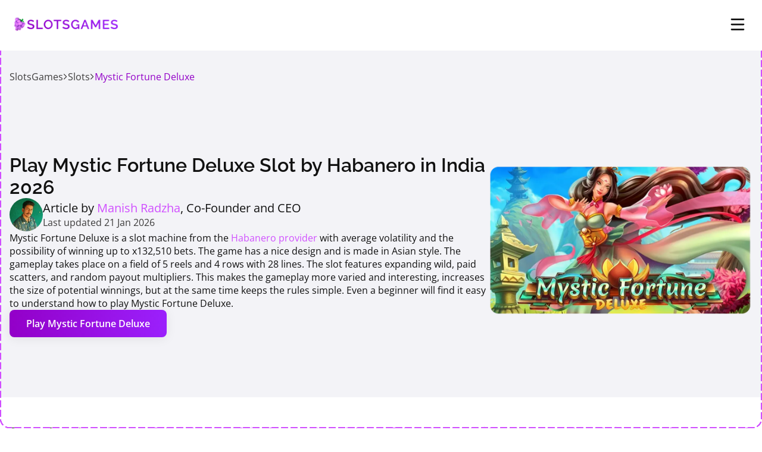

--- FILE ---
content_type: text/html; charset=UTF-8
request_url: https://slotsgames.in/slots/mystic-fortune-deluxe/
body_size: 22752
content:

<!doctype html>
<html lang="en-IN">
<head>
    <meta charset="UTF-8" />
    <meta http-equiv="X-UA-Compatible" content="IE=edge">
    <meta name="viewport" content="width=device-width, initial-scale=1">
            <title>Mystic Fortune Deluxe Slot Review: Demo Play, Max Win, Bonus in India 2026</title>
                <meta name="description" content="Read our review of Mystic Fortune Deluxe Slot Game by Habanero Provider ⭐ Mystic Fortune Deluxe demo play in India 🎰 Play Mystic Fortune Deluxe Slot Demo or for Real Money on the Website and App.">
        <meta property="og:locale" content="en-IN">
    <meta property="og:type" content="article">
    <meta property="og:title" content="Mystic Fortune Deluxe Slot Review: Demo Play, Max Win, Bonus in India 2026">
    <meta property="og:description" content="Read our review of Mystic Fortune Deluxe Slot Game by Habanero Provider ⭐ Mystic Fortune Deluxe demo play in India 🎰 Play Mystic Fortune Deluxe Slot Demo or for Real Money on the Website and App.">
    <meta property="og:site_name" content="">
    <meta property="og:image" content="https://slotsgames.in/wp-content/uploads/2023/11/mystic-fortune-deluxe-slot-game.webp">
    <meta property="og:image:secure_url" content="https://slotsgames.in/wp-content/uploads/2023/11/mystic-fortune-deluxe-slot-game.webp">
    <meta property="og:image:width" content="240">
    <meta property="og:image:height" content="160">
    <meta name="twitter:card" content="summary_large_image">
    <meta name="twitter:description" content="Read our review of Mystic Fortune Deluxe Slot Game by Habanero Provider ⭐ Mystic Fortune Deluxe demo play in India 🎰 Play Mystic Fortune Deluxe Slot Demo or for Real Money on the Website and App.">
    <meta name="twitter:image" content="https://slotsgames.in/wp-content/uploads/2023/11/mystic-fortune-deluxe-slot-game.webp">
        <meta name='robots' content='max-image-preview:large' />
<link rel='preconnect' href='https://fonts.googleapis.com' />
<link rel='prefetch' href='https://slotsgames.in/wp-content/themes/slotsgames/assets/dist/css/app.css?ver=1745829619' />
<link rel="alternate" title="oEmbed (JSON)" type="application/json+oembed" href="https://slotsgames.in/wp-json/oembed/1.0/embed?url=https%3A%2F%2Fslotsgames.in%2Fslots%2Fmystic-fortune-deluxe%2F" />
<link rel="alternate" title="oEmbed (XML)" type="text/xml+oembed" href="https://slotsgames.in/wp-json/oembed/1.0/embed?url=https%3A%2F%2Fslotsgames.in%2Fslots%2Fmystic-fortune-deluxe%2F&#038;format=xml" />
<link rel="preload" href="https://slotsgames.in/wp-content/themes/slotsgames/assets/dist/fonts/open-sans-v40-latin-600.0887b7.woff2" as="font" type="font/woff2" crossorigin="anonymous">
<link rel="preload" href="https://slotsgames.in/wp-content/themes/slotsgames/assets/dist/fonts/open-sans-v40-latin-700.93eac1.woff2" as="font" type="font/woff2" crossorigin="anonymous">
<link rel="preload" href="https://slotsgames.in/wp-content/themes/slotsgames/assets/dist/fonts/open-sans-v40-latin-regular.feb0d8.woff2" as="font" type="font/woff2" crossorigin="anonymous">
<link rel="preload" href="https://slotsgames.in/wp-content/themes/slotsgames/assets/dist/fonts/raleway-v34-latin-500.44aa09.woff2" as="font" type="font/woff2" crossorigin="anonymous">
<link rel="preload" href="https://slotsgames.in/wp-content/themes/slotsgames/assets/dist/fonts/raleway-v34-latin-600.aa10cc.woff2" as="font" type="font/woff2" crossorigin="anonymous">
<link rel="preload" href="https://slotsgames.in/wp-content/themes/slotsgames/assets/dist/fonts/raleway-v34-latin-700.324e44.woff2" as="font" type="font/woff2" crossorigin="anonymous">
<link rel="preload" href="https://slotsgames.in/wp-content/themes/slotsgames/assets/dist/fonts/raleway-v34-latin-regular.bc8445.woff2" as="font" type="font/woff2" crossorigin="anonymous">
<link rel='stylesheet' id='circum-app-css' href='https://slotsgames.in/wp-content/themes/slotsgames/assets/dist/css/app.css?ver=1745829619' media='all' />
<link rel="canonical" href="https://slotsgames.in/slots/mystic-fortune-deluxe/" />
<script>
document.addEventListener('DOMContentLoaded', () => {
        setTimeout(() => {
                (function(w,d,s,l,i){w[l]=w[l]||[];w[l].push({'gtm.start':
new Date().getTime(),event:'gtm.js'});var f=d.getElementsByTagName(s)[0],
j=d.createElement(s),dl=l!='dataLayer'?'&l='+l:'';j.async=true;j.src=
'https://www.googletagmanager.com/gtm.js?id='+i+dl;f.parentNode.insertBefore(j,f);
})(window,document,'script','dataLayer','GTM-MF3F3PMH');
            }, 5000);
});
    </script><link rel="icon" href="https://slotsgames.in/wp-content/uploads/2024/09/fav.webp" sizes="32x32" />
<link rel="icon" href="https://slotsgames.in/wp-content/uploads/2024/09/fav.webp" sizes="192x192" />
<link rel="apple-touch-icon" href="https://slotsgames.in/wp-content/uploads/2024/09/fav.webp" />
<meta name="msapplication-TileImage" content="https://slotsgames.in/wp-content/uploads/2024/09/fav.webp" />

			<style id='wp-block-table-inline-css'>
.wp-block-table{overflow-x:auto}.wp-block-table table{border-collapse:collapse;width:100%}.wp-block-table thead{border-bottom:3px solid}.wp-block-table tfoot{border-top:3px solid}.wp-block-table td,.wp-block-table th{border:1px solid;padding:.5em}.wp-block-table .has-fixed-layout{table-layout:fixed;width:100%}.wp-block-table .has-fixed-layout td,.wp-block-table .has-fixed-layout th{word-break:break-word}.wp-block-table.aligncenter,.wp-block-table.alignleft,.wp-block-table.alignright{display:table;width:auto}.wp-block-table.aligncenter td,.wp-block-table.aligncenter th,.wp-block-table.alignleft td,.wp-block-table.alignleft th,.wp-block-table.alignright td,.wp-block-table.alignright th{word-break:break-word}.wp-block-table .has-subtle-light-gray-background-color{background-color:#f3f4f5}.wp-block-table .has-subtle-pale-green-background-color{background-color:#e9fbe5}.wp-block-table .has-subtle-pale-blue-background-color{background-color:#e7f5fe}.wp-block-table .has-subtle-pale-pink-background-color{background-color:#fcf0ef}.wp-block-table.is-style-stripes{background-color:initial;border-collapse:inherit;border-spacing:0}.wp-block-table.is-style-stripes tbody tr:nth-child(odd){background-color:#f0f0f0}.wp-block-table.is-style-stripes.has-subtle-light-gray-background-color tbody tr:nth-child(odd){background-color:#f3f4f5}.wp-block-table.is-style-stripes.has-subtle-pale-green-background-color tbody tr:nth-child(odd){background-color:#e9fbe5}.wp-block-table.is-style-stripes.has-subtle-pale-blue-background-color tbody tr:nth-child(odd){background-color:#e7f5fe}.wp-block-table.is-style-stripes.has-subtle-pale-pink-background-color tbody tr:nth-child(odd){background-color:#fcf0ef}.wp-block-table.is-style-stripes td,.wp-block-table.is-style-stripes th{border-color:#0000}.wp-block-table.is-style-stripes{border-bottom:1px solid #f0f0f0}.wp-block-table .has-border-color td,.wp-block-table .has-border-color th,.wp-block-table .has-border-color tr,.wp-block-table .has-border-color>*{border-color:inherit}.wp-block-table table[style*=border-top-color] tr:first-child,.wp-block-table table[style*=border-top-color] tr:first-child td,.wp-block-table table[style*=border-top-color] tr:first-child th,.wp-block-table table[style*=border-top-color]>*,.wp-block-table table[style*=border-top-color]>* td,.wp-block-table table[style*=border-top-color]>* th{border-top-color:inherit}.wp-block-table table[style*=border-top-color] tr:not(:first-child){border-top-color:initial}.wp-block-table table[style*=border-right-color] td:last-child,.wp-block-table table[style*=border-right-color] th,.wp-block-table table[style*=border-right-color] tr,.wp-block-table table[style*=border-right-color]>*{border-right-color:inherit}.wp-block-table table[style*=border-bottom-color] tr:last-child,.wp-block-table table[style*=border-bottom-color] tr:last-child td,.wp-block-table table[style*=border-bottom-color] tr:last-child th,.wp-block-table table[style*=border-bottom-color]>*,.wp-block-table table[style*=border-bottom-color]>* td,.wp-block-table table[style*=border-bottom-color]>* th{border-bottom-color:inherit}.wp-block-table table[style*=border-bottom-color] tr:not(:last-child){border-bottom-color:initial}.wp-block-table table[style*=border-left-color] td:first-child,.wp-block-table table[style*=border-left-color] th,.wp-block-table table[style*=border-left-color] tr,.wp-block-table table[style*=border-left-color]>*{border-left-color:inherit}.wp-block-table table[style*=border-style] td,.wp-block-table table[style*=border-style] th,.wp-block-table table[style*=border-style] tr,.wp-block-table table[style*=border-style]>*{border-style:inherit}.wp-block-table table[style*=border-width] td,.wp-block-table table[style*=border-width] th,.wp-block-table table[style*=border-width] tr,.wp-block-table table[style*=border-width]>*{border-style:inherit;border-width:inherit}
/*# sourceURL=https://slotsgames.in/wp-includes/blocks/table/style.min.css */
</style>
<style id='global-styles-inline-css'>
:root{--wp--preset--aspect-ratio--square: 1;--wp--preset--aspect-ratio--4-3: 4/3;--wp--preset--aspect-ratio--3-4: 3/4;--wp--preset--aspect-ratio--3-2: 3/2;--wp--preset--aspect-ratio--2-3: 2/3;--wp--preset--aspect-ratio--16-9: 16/9;--wp--preset--aspect-ratio--9-16: 9/16;--wp--preset--color--black: #000000;--wp--preset--color--cyan-bluish-gray: #abb8c3;--wp--preset--color--white: #ffffff;--wp--preset--color--pale-pink: #f78da7;--wp--preset--color--vivid-red: #cf2e2e;--wp--preset--color--luminous-vivid-orange: #ff6900;--wp--preset--color--luminous-vivid-amber: #fcb900;--wp--preset--color--light-green-cyan: #7bdcb5;--wp--preset--color--vivid-green-cyan: #00d084;--wp--preset--color--pale-cyan-blue: #8ed1fc;--wp--preset--color--vivid-cyan-blue: #0693e3;--wp--preset--color--vivid-purple: #9b51e0;--wp--preset--gradient--vivid-cyan-blue-to-vivid-purple: linear-gradient(135deg,rgb(6,147,227) 0%,rgb(155,81,224) 100%);--wp--preset--gradient--light-green-cyan-to-vivid-green-cyan: linear-gradient(135deg,rgb(122,220,180) 0%,rgb(0,208,130) 100%);--wp--preset--gradient--luminous-vivid-amber-to-luminous-vivid-orange: linear-gradient(135deg,rgb(252,185,0) 0%,rgb(255,105,0) 100%);--wp--preset--gradient--luminous-vivid-orange-to-vivid-red: linear-gradient(135deg,rgb(255,105,0) 0%,rgb(207,46,46) 100%);--wp--preset--gradient--very-light-gray-to-cyan-bluish-gray: linear-gradient(135deg,rgb(238,238,238) 0%,rgb(169,184,195) 100%);--wp--preset--gradient--cool-to-warm-spectrum: linear-gradient(135deg,rgb(74,234,220) 0%,rgb(151,120,209) 20%,rgb(207,42,186) 40%,rgb(238,44,130) 60%,rgb(251,105,98) 80%,rgb(254,248,76) 100%);--wp--preset--gradient--blush-light-purple: linear-gradient(135deg,rgb(255,206,236) 0%,rgb(152,150,240) 100%);--wp--preset--gradient--blush-bordeaux: linear-gradient(135deg,rgb(254,205,165) 0%,rgb(254,45,45) 50%,rgb(107,0,62) 100%);--wp--preset--gradient--luminous-dusk: linear-gradient(135deg,rgb(255,203,112) 0%,rgb(199,81,192) 50%,rgb(65,88,208) 100%);--wp--preset--gradient--pale-ocean: linear-gradient(135deg,rgb(255,245,203) 0%,rgb(182,227,212) 50%,rgb(51,167,181) 100%);--wp--preset--gradient--electric-grass: linear-gradient(135deg,rgb(202,248,128) 0%,rgb(113,206,126) 100%);--wp--preset--gradient--midnight: linear-gradient(135deg,rgb(2,3,129) 0%,rgb(40,116,252) 100%);--wp--preset--font-size--small: 13px;--wp--preset--font-size--medium: 20px;--wp--preset--font-size--large: 36px;--wp--preset--font-size--x-large: 42px;--wp--preset--spacing--20: 0.44rem;--wp--preset--spacing--30: 0.67rem;--wp--preset--spacing--40: 1rem;--wp--preset--spacing--50: 1.5rem;--wp--preset--spacing--60: 2.25rem;--wp--preset--spacing--70: 3.38rem;--wp--preset--spacing--80: 5.06rem;--wp--preset--spacing--small: 24px;--wp--preset--spacing--medium: 32px;--wp--preset--spacing--default: 48px;--wp--preset--spacing--large: 64px;--wp--preset--shadow--natural: 6px 6px 9px rgba(0, 0, 0, 0.2);--wp--preset--shadow--deep: 12px 12px 50px rgba(0, 0, 0, 0.4);--wp--preset--shadow--sharp: 6px 6px 0px rgba(0, 0, 0, 0.2);--wp--preset--shadow--outlined: 6px 6px 0px -3px rgb(255, 255, 255), 6px 6px rgb(0, 0, 0);--wp--preset--shadow--crisp: 6px 6px 0px rgb(0, 0, 0);}:root { --wp--style--global--content-size: 1920px;--wp--style--global--wide-size: 1920px; }:where(body) { margin: 0; }.wp-site-blocks > .alignleft { float: left; margin-right: 2em; }.wp-site-blocks > .alignright { float: right; margin-left: 2em; }.wp-site-blocks > .aligncenter { justify-content: center; margin-left: auto; margin-right: auto; }:where(.wp-site-blocks) > * { margin-block-start: 24px; margin-block-end: 0; }:where(.wp-site-blocks) > :first-child { margin-block-start: 0; }:where(.wp-site-blocks) > :last-child { margin-block-end: 0; }:root { --wp--style--block-gap: 24px; }:root :where(.is-layout-flow) > :first-child{margin-block-start: 0;}:root :where(.is-layout-flow) > :last-child{margin-block-end: 0;}:root :where(.is-layout-flow) > *{margin-block-start: 24px;margin-block-end: 0;}:root :where(.is-layout-constrained) > :first-child{margin-block-start: 0;}:root :where(.is-layout-constrained) > :last-child{margin-block-end: 0;}:root :where(.is-layout-constrained) > *{margin-block-start: 24px;margin-block-end: 0;}:root :where(.is-layout-flex){gap: 24px;}:root :where(.is-layout-grid){gap: 24px;}.is-layout-flow > .alignleft{float: left;margin-inline-start: 0;margin-inline-end: 2em;}.is-layout-flow > .alignright{float: right;margin-inline-start: 2em;margin-inline-end: 0;}.is-layout-flow > .aligncenter{margin-left: auto !important;margin-right: auto !important;}.is-layout-constrained > .alignleft{float: left;margin-inline-start: 0;margin-inline-end: 2em;}.is-layout-constrained > .alignright{float: right;margin-inline-start: 2em;margin-inline-end: 0;}.is-layout-constrained > .aligncenter{margin-left: auto !important;margin-right: auto !important;}.is-layout-constrained > :where(:not(.alignleft):not(.alignright):not(.alignfull)){max-width: var(--wp--style--global--content-size);margin-left: auto !important;margin-right: auto !important;}.is-layout-constrained > .alignwide{max-width: var(--wp--style--global--wide-size);}body .is-layout-flex{display: flex;}.is-layout-flex{flex-wrap: wrap;align-items: center;}.is-layout-flex > :is(*, div){margin: 0;}body .is-layout-grid{display: grid;}.is-layout-grid > :is(*, div){margin: 0;}body{padding-top: 0px;padding-right: 0px;padding-bottom: 0px;padding-left: 0px;}a:where(:not(.wp-element-button)){text-decoration: underline;}:root :where(.wp-element-button, .wp-block-button__link){background-color: #32373c;border-width: 0;color: #fff;font-family: inherit;font-size: inherit;font-style: inherit;font-weight: inherit;letter-spacing: inherit;line-height: inherit;padding-top: calc(0.667em + 2px);padding-right: calc(1.333em + 2px);padding-bottom: calc(0.667em + 2px);padding-left: calc(1.333em + 2px);text-decoration: none;text-transform: inherit;}.has-black-color{color: var(--wp--preset--color--black) !important;}.has-cyan-bluish-gray-color{color: var(--wp--preset--color--cyan-bluish-gray) !important;}.has-white-color{color: var(--wp--preset--color--white) !important;}.has-pale-pink-color{color: var(--wp--preset--color--pale-pink) !important;}.has-vivid-red-color{color: var(--wp--preset--color--vivid-red) !important;}.has-luminous-vivid-orange-color{color: var(--wp--preset--color--luminous-vivid-orange) !important;}.has-luminous-vivid-amber-color{color: var(--wp--preset--color--luminous-vivid-amber) !important;}.has-light-green-cyan-color{color: var(--wp--preset--color--light-green-cyan) !important;}.has-vivid-green-cyan-color{color: var(--wp--preset--color--vivid-green-cyan) !important;}.has-pale-cyan-blue-color{color: var(--wp--preset--color--pale-cyan-blue) !important;}.has-vivid-cyan-blue-color{color: var(--wp--preset--color--vivid-cyan-blue) !important;}.has-vivid-purple-color{color: var(--wp--preset--color--vivid-purple) !important;}.has-black-background-color{background-color: var(--wp--preset--color--black) !important;}.has-cyan-bluish-gray-background-color{background-color: var(--wp--preset--color--cyan-bluish-gray) !important;}.has-white-background-color{background-color: var(--wp--preset--color--white) !important;}.has-pale-pink-background-color{background-color: var(--wp--preset--color--pale-pink) !important;}.has-vivid-red-background-color{background-color: var(--wp--preset--color--vivid-red) !important;}.has-luminous-vivid-orange-background-color{background-color: var(--wp--preset--color--luminous-vivid-orange) !important;}.has-luminous-vivid-amber-background-color{background-color: var(--wp--preset--color--luminous-vivid-amber) !important;}.has-light-green-cyan-background-color{background-color: var(--wp--preset--color--light-green-cyan) !important;}.has-vivid-green-cyan-background-color{background-color: var(--wp--preset--color--vivid-green-cyan) !important;}.has-pale-cyan-blue-background-color{background-color: var(--wp--preset--color--pale-cyan-blue) !important;}.has-vivid-cyan-blue-background-color{background-color: var(--wp--preset--color--vivid-cyan-blue) !important;}.has-vivid-purple-background-color{background-color: var(--wp--preset--color--vivid-purple) !important;}.has-black-border-color{border-color: var(--wp--preset--color--black) !important;}.has-cyan-bluish-gray-border-color{border-color: var(--wp--preset--color--cyan-bluish-gray) !important;}.has-white-border-color{border-color: var(--wp--preset--color--white) !important;}.has-pale-pink-border-color{border-color: var(--wp--preset--color--pale-pink) !important;}.has-vivid-red-border-color{border-color: var(--wp--preset--color--vivid-red) !important;}.has-luminous-vivid-orange-border-color{border-color: var(--wp--preset--color--luminous-vivid-orange) !important;}.has-luminous-vivid-amber-border-color{border-color: var(--wp--preset--color--luminous-vivid-amber) !important;}.has-light-green-cyan-border-color{border-color: var(--wp--preset--color--light-green-cyan) !important;}.has-vivid-green-cyan-border-color{border-color: var(--wp--preset--color--vivid-green-cyan) !important;}.has-pale-cyan-blue-border-color{border-color: var(--wp--preset--color--pale-cyan-blue) !important;}.has-vivid-cyan-blue-border-color{border-color: var(--wp--preset--color--vivid-cyan-blue) !important;}.has-vivid-purple-border-color{border-color: var(--wp--preset--color--vivid-purple) !important;}.has-vivid-cyan-blue-to-vivid-purple-gradient-background{background: var(--wp--preset--gradient--vivid-cyan-blue-to-vivid-purple) !important;}.has-light-green-cyan-to-vivid-green-cyan-gradient-background{background: var(--wp--preset--gradient--light-green-cyan-to-vivid-green-cyan) !important;}.has-luminous-vivid-amber-to-luminous-vivid-orange-gradient-background{background: var(--wp--preset--gradient--luminous-vivid-amber-to-luminous-vivid-orange) !important;}.has-luminous-vivid-orange-to-vivid-red-gradient-background{background: var(--wp--preset--gradient--luminous-vivid-orange-to-vivid-red) !important;}.has-very-light-gray-to-cyan-bluish-gray-gradient-background{background: var(--wp--preset--gradient--very-light-gray-to-cyan-bluish-gray) !important;}.has-cool-to-warm-spectrum-gradient-background{background: var(--wp--preset--gradient--cool-to-warm-spectrum) !important;}.has-blush-light-purple-gradient-background{background: var(--wp--preset--gradient--blush-light-purple) !important;}.has-blush-bordeaux-gradient-background{background: var(--wp--preset--gradient--blush-bordeaux) !important;}.has-luminous-dusk-gradient-background{background: var(--wp--preset--gradient--luminous-dusk) !important;}.has-pale-ocean-gradient-background{background: var(--wp--preset--gradient--pale-ocean) !important;}.has-electric-grass-gradient-background{background: var(--wp--preset--gradient--electric-grass) !important;}.has-midnight-gradient-background{background: var(--wp--preset--gradient--midnight) !important;}.has-small-font-size{font-size: var(--wp--preset--font-size--small) !important;}.has-medium-font-size{font-size: var(--wp--preset--font-size--medium) !important;}.has-large-font-size{font-size: var(--wp--preset--font-size--large) !important;}.has-x-large-font-size{font-size: var(--wp--preset--font-size--x-large) !important;}
/*# sourceURL=global-styles-inline-css */
</style>
</head>

	<body class="wp-singular slots-template-default single single-slots postid-29125 wp-theme-slotsgames" data-template="base.twig">
		<!-- Google Tag Manager (noscript) -->
<noscript><iframe src="https://www.googletagmanager.com/ns.html?id=GTM-MF3F3PMH"
height="0" width="0" style="display:none;visibility:hidden"></iframe></noscript>
<!-- End Google Tag Manager (noscript) -->
					<header class="header">
    <div class="container">
        <div class="header__wrapper">
            <div class="header__logo">
                <div class="logo">
                    <a href="https://slotsgames.in" aria-label="Main page">
                        <img width="1539" height="275" src="https://slotsgames.in/wp-content/uploads/2024/09/Logo.webp" class="attachment-full size-full" alt="" decoding="async" fetchpriority="high" srcset="https://slotsgames.in/wp-content/uploads/2024/09/Logo.webp 1539w, https://slotsgames.in/wp-content/uploads/2024/09/Logo-300x54.webp 300w, https://slotsgames.in/wp-content/uploads/2024/09/Logo-1024x183.webp 1024w, https://slotsgames.in/wp-content/uploads/2024/09/Logo-768x137.webp 768w, https://slotsgames.in/wp-content/uploads/2024/09/Logo-1536x274.webp 1536w" sizes="(max-width: 1539px) 100vw, 1539px" />
                    </a>
                </div>
                <button class="header__search-btn" aria-label="Open search window">
                    <svg class="header__search-icon">
                        <use xlink:href="https://slotsgames.in/wp-content/themes/slotsgames/assets/dist/images/content/sprite.svg?v=1769691933#search"></use>
                    </svg>
                </button>
                <div class="header__burger burger">
                    <svg class="burger__icon" viewBox="0 0 100 100" width="24" height="24">
                        <path class="top"
                              d="m 30,33 h 40 c 0,0 9.044436,-0.654587 9.044436,-8.508902 0,-7.854315 -8.024349,-11.958003 -14.89975,-10.85914 -6.875401,1.098863 -13.637059,4.171617 -13.637059,16.368042 v 40"/>
                        <path class="middle" d="m 30,50 h 40"/>
                        <path class="bottom"
                              d="m 30,67 h 40 c 12.796276,0 15.357889,-11.717785 15.357889,-26.851538 0,-15.133752 -4.786586,-27.274118 -16.667516,-27.274118 -11.88093,0 -18.499247,6.994427 -18.435284,17.125656 l 0.252538,40"/>
                    </svg>
                </div>
            </div>
            <div class="submenu-back">
                <button type="button" class="submenu-back__btn">
                                <span class="submenu-back__arr">
                                 <svg class="submenu-back__icon">
                                    <use xlink:href="https://slotsgames.in/wp-content/themes/slotsgames/assets/dist/images/content/sprite.svg?v=1769691933#header-arr"></use>
                                </svg>
                            </span>
                    <span class="submenu-back__title">Back</span>
                </button>
            </div>
            <div class="header__menu">
                <nav class="menu menu_2">
    <ul class="menu__list">
                    <li class="menu__item menu-item menu-item-type-post_type menu-item-object-page menu-item-has-children menu-item-72">
                                    <a class="menu__link" target="_self" href="https://slotsgames.in/best-slots-casinos/">
                        Casinos

                                                    <span class="menu__arrow menu__arrow_mob">
                                <svg class="menu__arr-icon menu__arr-icon_mob">
                                    <use xlink:href="https://slotsgames.in/wp-content/themes/slotsgames/assets/dist/images/content/sprite.svg?v=1769691933#header-arr"></use>
                                </svg>
                            </span>
                                            </a>
                

                                    <div class="submenu2">
                                                    <p class="submenu2__title">Casinos</p>
                                                                            <div class="submenu2-top">
                                                                    <div class="submenu2-top__heading">
                                                                                    <img width="1" height="1" src="https://slotsgames.in/wp-content/uploads/2024/09/gem-1-2.svg" class="attachment-medium size-medium" alt="" decoding="async" />
                                                                                                                                                                            <p>TOP Casinos in January 2026</p>
                                                                                                                        </div>
                                                                                                    <div class="submenu2-top__list">
                                                                                    <div class="submenu2-top__item">
                                                                                                                                                                                                    
                                                                                                    <div class="submenu2-top__item-img" style="background-color: #091222">
                                                        <img width="300" height="160" src="https://slotsgames.in/wp-content/uploads/2025/03/4rabet-brand-logo-300x160.webp" class="attachment-medium size-medium" alt="On 4rabet, try your luck at slots." decoding="async" srcset="https://slotsgames.in/wp-content/uploads/2025/03/4rabet-brand-logo-300x160.webp 300w, https://slotsgames.in/wp-content/uploads/2025/03/4rabet-brand-logo-1024x546.webp 1024w, https://slotsgames.in/wp-content/uploads/2025/03/4rabet-brand-logo-768x410.webp 768w, https://slotsgames.in/wp-content/uploads/2025/03/4rabet-brand-logo.webp 1500w" sizes="(max-width: 300px) 100vw, 300px" />
                                                    </div>
                                                                                                                                                    <div class="submenu2-top__item-title">
                                                        <span>4Rabet Casino</span>
                                                                                                                    <svg>
                                                                <use xlink:href="https://slotsgames.in/wp-content/themes/slotsgames/assets/dist/images/content/sprite.svg?v=1769691933#btn-arrow"></use>
                                                            </svg>
                                                                                                            </div>
                                                                                                                                                    <a class="submenu2-top__item-link" href="https://slotsgames.in/best-slots-casinos/4rabet-casino/"></a>
                                                                                            </div>
                                                                                    <div class="submenu2-top__item">
                                                                                                                                                                                                    
                                                                                                    <div class="submenu2-top__item-img" style="background-color: #292d2e">
                                                        <img width="300" height="160" src="https://slotsgames.in/wp-content/uploads/2025/12/slotsgames-desidice-logo-300x160.webp" class="attachment-medium size-medium" alt="Start spinning at Desidice Casino, play smoothly on mobile, and activate your welcome package." decoding="async" loading="lazy" srcset="https://slotsgames.in/wp-content/uploads/2025/12/slotsgames-desidice-logo-300x160.webp 300w, https://slotsgames.in/wp-content/uploads/2025/12/slotsgames-desidice-logo-1024x546.webp 1024w, https://slotsgames.in/wp-content/uploads/2025/12/slotsgames-desidice-logo-768x410.webp 768w, https://slotsgames.in/wp-content/uploads/2025/12/slotsgames-desidice-logo.webp 1500w" sizes="(max-width: 300px) 100vw, 300px" />
                                                    </div>
                                                                                                                                                    <div class="submenu2-top__item-title">
                                                        <span>Desidice Casino</span>
                                                                                                                    <svg>
                                                                <use xlink:href="https://slotsgames.in/wp-content/themes/slotsgames/assets/dist/images/content/sprite.svg?v=1769691933#btn-arrow"></use>
                                                            </svg>
                                                                                                            </div>
                                                                                                                                                    <a class="submenu2-top__item-link" href="https://slotsgames.in/best-slots-casinos/desidice-casino/"></a>
                                                                                            </div>
                                                                                    <div class="submenu2-top__item">
                                                                                                                                                                                                    
                                                                                                    <div class="submenu2-top__item-img" style="background-color: #141415">
                                                        <img width="300" height="160" src="https://slotsgames.in/wp-content/uploads/2025/07/1win-new-brand-logo-300x160.webp" class="attachment-medium size-medium" alt="Play the best slots with 1Win." decoding="async" loading="lazy" srcset="https://slotsgames.in/wp-content/uploads/2025/07/1win-new-brand-logo-300x160.webp 300w, https://slotsgames.in/wp-content/uploads/2025/07/1win-new-brand-logo-1024x546.webp 1024w, https://slotsgames.in/wp-content/uploads/2025/07/1win-new-brand-logo-768x410.webp 768w, https://slotsgames.in/wp-content/uploads/2025/07/1win-new-brand-logo.webp 1500w" sizes="(max-width: 300px) 100vw, 300px" />
                                                    </div>
                                                                                                                                                    <div class="submenu2-top__item-title">
                                                        <span>1win Casino</span>
                                                                                                                    <svg>
                                                                <use xlink:href="https://slotsgames.in/wp-content/themes/slotsgames/assets/dist/images/content/sprite.svg?v=1769691933#btn-arrow"></use>
                                                            </svg>
                                                                                                            </div>
                                                                                                                                                    <a class="submenu2-top__item-link" href="https://slotsgames.in/best-slots-casinos/1win-casino/"></a>
                                                                                            </div>
                                                                                    <div class="submenu2-top__item">
                                                                                                                                                                                                    
                                                                                                    <div class="submenu2-top__item-img" style="background-color: #000000">
                                                        <img width="300" height="160" src="https://slotsgames.in/wp-content/uploads/2025/12/slotsgames-lucky-star-logo-300x160.webp" class="attachment-medium size-medium" alt="Play hot slots at Lucky Star Casino and unlock rewards from your first deposit." decoding="async" loading="lazy" srcset="https://slotsgames.in/wp-content/uploads/2025/12/slotsgames-lucky-star-logo-300x160.webp 300w, https://slotsgames.in/wp-content/uploads/2025/12/slotsgames-lucky-star-logo-1024x546.webp 1024w, https://slotsgames.in/wp-content/uploads/2025/12/slotsgames-lucky-star-logo-768x410.webp 768w, https://slotsgames.in/wp-content/uploads/2025/12/slotsgames-lucky-star-logo.webp 1500w" sizes="(max-width: 300px) 100vw, 300px" />
                                                    </div>
                                                                                                                                                    <div class="submenu2-top__item-title">
                                                        <span>Lucky Star Casino</span>
                                                                                                                    <svg>
                                                                <use xlink:href="https://slotsgames.in/wp-content/themes/slotsgames/assets/dist/images/content/sprite.svg?v=1769691933#btn-arrow"></use>
                                                            </svg>
                                                                                                            </div>
                                                                                                                                                    <a class="submenu2-top__item-link" href="https://slotsgames.in/best-slots-casinos/lucky-star-casino/"></a>
                                                                                            </div>
                                                                                    <div class="submenu2-top__item">
                                                                                                                                                                                                    
                                                                                                    <div class="submenu2-top__item-img" style="background-color: #000000">
                                                        <img width="300" height="160" src="https://slotsgames.in/wp-content/uploads/2025/03/stake-brand-logo-300x160.webp" class="attachment-medium size-medium" alt="Registering on the Stake and play casino." decoding="async" loading="lazy" srcset="https://slotsgames.in/wp-content/uploads/2025/03/stake-brand-logo-300x160.webp 300w, https://slotsgames.in/wp-content/uploads/2025/03/stake-brand-logo-1024x546.webp 1024w, https://slotsgames.in/wp-content/uploads/2025/03/stake-brand-logo-768x410.webp 768w, https://slotsgames.in/wp-content/uploads/2025/03/stake-brand-logo.webp 1500w" sizes="(max-width: 300px) 100vw, 300px" />
                                                    </div>
                                                                                                                                                    <div class="submenu2-top__item-title">
                                                        <span>Stake Casino</span>
                                                                                                                    <svg>
                                                                <use xlink:href="https://slotsgames.in/wp-content/themes/slotsgames/assets/dist/images/content/sprite.svg?v=1769691933#btn-arrow"></use>
                                                            </svg>
                                                                                                            </div>
                                                                                                                                                    <a class="submenu2-top__item-link" href="https://slotsgames.in/best-slots-casinos/stake-casino/"></a>
                                                                                            </div>
                                                                                    <div class="submenu2-top__item">
                                                                                                                                                                                                    
                                                                                                    <div class="submenu2-top__item-img" style="background-color: #000000">
                                                        <img width="300" height="160" src="https://slotsgames.in/wp-content/uploads/2025/09/slotsgames-parimatch-logo-300x160.webp" class="attachment-medium size-medium" alt="With Parimatch, you have access to the best slot machines." decoding="async" loading="lazy" srcset="https://slotsgames.in/wp-content/uploads/2025/09/slotsgames-parimatch-logo-300x160.webp 300w, https://slotsgames.in/wp-content/uploads/2025/09/slotsgames-parimatch-logo-1024x546.webp 1024w, https://slotsgames.in/wp-content/uploads/2025/09/slotsgames-parimatch-logo-768x410.webp 768w, https://slotsgames.in/wp-content/uploads/2025/09/slotsgames-parimatch-logo.webp 1500w" sizes="(max-width: 300px) 100vw, 300px" />
                                                    </div>
                                                                                                                                                    <div class="submenu2-top__item-title">
                                                        <span>Parimatch Casino</span>
                                                                                                                    <svg>
                                                                <use xlink:href="https://slotsgames.in/wp-content/themes/slotsgames/assets/dist/images/content/sprite.svg?v=1769691933#btn-arrow"></use>
                                                            </svg>
                                                                                                            </div>
                                                                                                                                                    <a class="submenu2-top__item-link" href="https://slotsgames.in/best-slots-casinos/parimatch-casino/"></a>
                                                                                            </div>
                                                                            </div>
                                                            </div>
                                                                                                                                                                    <ul class="submenu2__list" style="--columns: 5">
                                                                                                                                                                                    <li class="submenu2-item ">
                                        <a class="submenu2-item__link"
                                           target="_self" href="https://slotsgames.in/best-slots-casinos/mostbet-casino/">
                                                                                            <img width="64" height="64" src="https://slotsgames.in/wp-content/uploads/2025/03/mostbet-menu-icon.webp" class="submenu2-item__img" alt="Start playing slots at Mostbet." decoding="async" loading="lazy" />
                                                                                        <span class="submenu2-item__text">Mostbet Casino</span>
                                            <svg class="submenu2-item__icon">
                                                <use xlink:href="https://slotsgames.in/wp-content/themes/slotsgames/assets/dist/images/content/sprite.svg?v=1769691933#header-arr"></use>
                                            </svg>
                                        </a>
                                    </li>
                                                                                                                                                                                    <li class="submenu2-item ">
                                        <a class="submenu2-item__link"
                                           target="_self" href="https://slotsgames.in/best-slots-casinos/odds96-casino/">
                                                                                            <img width="64" height="64" src="https://slotsgames.in/wp-content/uploads/2025/03/odds96-menu-icon.webp" class="submenu2-item__img" alt="Spin the reels in slots at Odds96." decoding="async" loading="lazy" />
                                                                                        <span class="submenu2-item__text">Odds96 Casino</span>
                                            <svg class="submenu2-item__icon">
                                                <use xlink:href="https://slotsgames.in/wp-content/themes/slotsgames/assets/dist/images/content/sprite.svg?v=1769691933#header-arr"></use>
                                            </svg>
                                        </a>
                                    </li>
                                                                                                                                                                                    <li class="submenu2-item ">
                                        <a class="submenu2-item__link"
                                           target="_self" href="https://slotsgames.in/best-slots-casinos/pin-up-casino/">
                                                                                            <img width="64" height="64" src="https://slotsgames.in/wp-content/uploads/2025/03/pin-up-menu-icon.webp" class="submenu2-item__img" alt="Slot games await you at Pin-Up." decoding="async" loading="lazy" />
                                                                                        <span class="submenu2-item__text">Pin-Up Casino</span>
                                            <svg class="submenu2-item__icon">
                                                <use xlink:href="https://slotsgames.in/wp-content/themes/slotsgames/assets/dist/images/content/sprite.svg?v=1769691933#header-arr"></use>
                                            </svg>
                                        </a>
                                    </li>
                                                                                                                                                                                    <li class="submenu2-item ">
                                        <a class="submenu2-item__link"
                                           target="_self" href="https://slotsgames.in/best-slots-casinos/bc-game-casino/">
                                                                                            <img width="64" height="64" src="https://slotsgames.in/wp-content/uploads/2025/03/bc-game-menu-icon.webp" class="submenu2-item__img" alt="Open the door to the slots world with BC Game." decoding="async" loading="lazy" />
                                                                                        <span class="submenu2-item__text">BC.Game Casino</span>
                                            <svg class="submenu2-item__icon">
                                                <use xlink:href="https://slotsgames.in/wp-content/themes/slotsgames/assets/dist/images/content/sprite.svg?v=1769691933#header-arr"></use>
                                            </svg>
                                        </a>
                                    </li>
                                                                                                                                                                                    <li class="submenu2-item ">
                                        <a class="submenu2-item__link"
                                           target="_self" href="https://slotsgames.in/best-slots-casinos/melbet-casino/">
                                                                                            <img width="64" height="64" src="https://slotsgames.in/wp-content/uploads/2025/03/melbet-menu-icon.webp" class="submenu2-item__img" alt="Melbet invites you to play slots." decoding="async" loading="lazy" />
                                                                                        <span class="submenu2-item__text">Melbet Casino</span>
                                            <svg class="submenu2-item__icon">
                                                <use xlink:href="https://slotsgames.in/wp-content/themes/slotsgames/assets/dist/images/content/sprite.svg?v=1769691933#header-arr"></use>
                                            </svg>
                                        </a>
                                    </li>
                                                                                                                                                                                    <li class="submenu2-item ">
                                        <a class="submenu2-item__link"
                                           target="_self" href="https://slotsgames.in/best-slots-casinos/1xbet-casino/">
                                                                                            <img width="64" height="64" src="https://slotsgames.in/wp-content/uploads/2025/03/1xbet-menu-icon.webp" class="submenu2-item__img" alt="Choose your favorite slot at 1xBet." decoding="async" loading="lazy" />
                                                                                        <span class="submenu2-item__text">1xBet Casino</span>
                                            <svg class="submenu2-item__icon">
                                                <use xlink:href="https://slotsgames.in/wp-content/themes/slotsgames/assets/dist/images/content/sprite.svg?v=1769691933#header-arr"></use>
                                            </svg>
                                        </a>
                                    </li>
                                                                                                                                                                                    <li class="submenu2-item ">
                                        <a class="submenu2-item__link"
                                           target="_self" href="https://slotsgames.in/best-slots-casinos/dafabet-casino/">
                                                                                            <img width="64" height="64" src="https://slotsgames.in/wp-content/uploads/2025/03/dafabet-menu-icon.webp" class="submenu2-item__img" alt="Win big with slots at Dafabet." decoding="async" loading="lazy" />
                                                                                        <span class="submenu2-item__text">Dafabet Casino</span>
                                            <svg class="submenu2-item__icon">
                                                <use xlink:href="https://slotsgames.in/wp-content/themes/slotsgames/assets/dist/images/content/sprite.svg?v=1769691933#header-arr"></use>
                                            </svg>
                                        </a>
                                    </li>
                                                                                                                                                                                    <li class="submenu2-item ">
                                        <a class="submenu2-item__link"
                                           target="_self" href="https://slotsgames.in/best-slots-casinos/bluechip-casino/">
                                                                                            <img width="150" height="150" src="https://slotsgames.in/wp-content/uploads/2025/04/bluechip-casino-review-header-150x150.webp" class="submenu2-item__img" alt="Get your Bluechip welcome bonus and head into the world of slots." decoding="async" loading="lazy" srcset="https://slotsgames.in/wp-content/uploads/2025/04/bluechip-casino-review-header-150x150.webp 150w, https://slotsgames.in/wp-content/uploads/2025/04/bluechip-casino-review-header-300x300.webp 300w, https://slotsgames.in/wp-content/uploads/2025/04/bluechip-casino-review-header-768x768.webp 768w, https://slotsgames.in/wp-content/uploads/2025/04/bluechip-casino-review-header.webp 1000w" sizes="(max-width: 150px) 100vw, 150px" />
                                                                                        <span class="submenu2-item__text">Bluechip Casino</span>
                                            <svg class="submenu2-item__icon">
                                                <use xlink:href="https://slotsgames.in/wp-content/themes/slotsgames/assets/dist/images/content/sprite.svg?v=1769691933#header-arr"></use>
                                            </svg>
                                        </a>
                                    </li>
                                                                                                                                                                                    <li class="submenu2-item ">
                                        <a class="submenu2-item__link"
                                           target="_self" href="https://slotsgames.in/best-slots-casinos/888starz-casino/">
                                                                                            <img width="64" height="64" src="https://slotsgames.in/wp-content/uploads/2025/03/888starz-menu-icon.webp" class="submenu2-item__img" alt="888Starz has a large slots collection." decoding="async" loading="lazy" />
                                                                                        <span class="submenu2-item__text">888Starz Casino</span>
                                            <svg class="submenu2-item__icon">
                                                <use xlink:href="https://slotsgames.in/wp-content/themes/slotsgames/assets/dist/images/content/sprite.svg?v=1769691933#header-arr"></use>
                                            </svg>
                                        </a>
                                    </li>
                                                                                                                                                                                    <li class="submenu2-item ">
                                        <a class="submenu2-item__link"
                                           target="_self" href="https://slotsgames.in/best-slots-casinos/m88-casino/">
                                                                                            <img width="64" height="64" src="https://slotsgames.in/wp-content/uploads/2025/03/m88-menu-icon.webp" class="submenu2-item__img" alt="Become a slots pro with M88." decoding="async" loading="lazy" />
                                                                                        <span class="submenu2-item__text">M88 Casino</span>
                                            <svg class="submenu2-item__icon">
                                                <use xlink:href="https://slotsgames.in/wp-content/themes/slotsgames/assets/dist/images/content/sprite.svg?v=1769691933#header-arr"></use>
                                            </svg>
                                        </a>
                                    </li>
                                                                                                                                                                                    <li class="submenu2-item ">
                                        <a class="submenu2-item__link"
                                           target="_self" href="https://slotsgames.in/best-slots-casinos/fun88-casino/">
                                                                                            <img width="64" height="64" src="https://slotsgames.in/wp-content/uploads/2025/03/fun88-menu-icon.webp" class="submenu2-item__img" alt="Fun88 has prepared a lot of slots for you." decoding="async" loading="lazy" />
                                                                                        <span class="submenu2-item__text">Fun88 Casino</span>
                                            <svg class="submenu2-item__icon">
                                                <use xlink:href="https://slotsgames.in/wp-content/themes/slotsgames/assets/dist/images/content/sprite.svg?v=1769691933#header-arr"></use>
                                            </svg>
                                        </a>
                                    </li>
                                                                                                                                                                                    <li class="submenu2-item ">
                                        <a class="submenu2-item__link"
                                           target="_self" href="https://slotsgames.in/best-slots-casinos/megapari-casino/">
                                                                                            <img width="64" height="64" src="https://slotsgames.in/wp-content/uploads/2025/03/megapari-menu-icon.webp" class="submenu2-item__img" alt="Have fun with slots at Megapari." decoding="async" loading="lazy" />
                                                                                        <span class="submenu2-item__text">Megapari Casino</span>
                                            <svg class="submenu2-item__icon">
                                                <use xlink:href="https://slotsgames.in/wp-content/themes/slotsgames/assets/dist/images/content/sprite.svg?v=1769691933#header-arr"></use>
                                            </svg>
                                        </a>
                                    </li>
                                                                                                                                                                                    <li class="submenu2-item ">
                                        <a class="submenu2-item__link"
                                           target="_self" href="https://slotsgames.in/best-slots-casinos/paripesa-casino/">
                                                                                            <img width="64" height="64" src="https://slotsgames.in/wp-content/uploads/2025/03/paripesa-menu-icon.webp" class="submenu2-item__img" alt="Enjoy slots at Paripesa." decoding="async" loading="lazy" />
                                                                                        <span class="submenu2-item__text">Paripesa Casino</span>
                                            <svg class="submenu2-item__icon">
                                                <use xlink:href="https://slotsgames.in/wp-content/themes/slotsgames/assets/dist/images/content/sprite.svg?v=1769691933#header-arr"></use>
                                            </svg>
                                        </a>
                                    </li>
                                                                                                                                                                                    <li class="submenu2-item ">
                                        <a class="submenu2-item__link"
                                           target="_self" href="https://slotsgames.in/best-slots-casinos/fairplay-casino/">
                                                                                            <img width="64" height="64" src="https://slotsgames.in/wp-content/uploads/2025/03/fairplay-menu-icon.webp" class="submenu2-item__img" alt="Try your luck at slots at Fairplay." decoding="async" loading="lazy" />
                                                                                        <span class="submenu2-item__text">Fairplay Casino</span>
                                            <svg class="submenu2-item__icon">
                                                <use xlink:href="https://slotsgames.in/wp-content/themes/slotsgames/assets/dist/images/content/sprite.svg?v=1769691933#header-arr"></use>
                                            </svg>
                                        </a>
                                    </li>
                                                                                                                                                                                    <li class="submenu2-item ">
                                        <a class="submenu2-item__link"
                                           target="_self" href="https://slotsgames.in/best-slots-casinos/khelraja-casino/">
                                                                                            <img width="64" height="64" src="https://slotsgames.in/wp-content/uploads/2025/03/khelraja-menu-icon.webp" class="submenu2-item__img" alt="Find the slots for you at Khelraja." decoding="async" loading="lazy" />
                                                                                        <span class="submenu2-item__text">Khelraja Casino</span>
                                            <svg class="submenu2-item__icon">
                                                <use xlink:href="https://slotsgames.in/wp-content/themes/slotsgames/assets/dist/images/content/sprite.svg?v=1769691933#header-arr"></use>
                                            </svg>
                                        </a>
                                    </li>
                                                                                                                                                                                    <li class="submenu2-item ">
                                        <a class="submenu2-item__link"
                                           target="_self" href="https://slotsgames.in/best-slots-casinos/bettilt-casino/">
                                                                                            <img width="64" height="64" src="https://slotsgames.in/wp-content/uploads/2025/03/bettilt-menu-icon.webp" class="submenu2-item__img" alt="Bettilt awaits you in the slots section." decoding="async" loading="lazy" />
                                                                                        <span class="submenu2-item__text">Bettilt Casino</span>
                                            <svg class="submenu2-item__icon">
                                                <use xlink:href="https://slotsgames.in/wp-content/themes/slotsgames/assets/dist/images/content/sprite.svg?v=1769691933#header-arr"></use>
                                            </svg>
                                        </a>
                                    </li>
                                                                                                                                                                                    <li class="submenu2-item ">
                                        <a class="submenu2-item__link"
                                           target="_self" href="https://slotsgames.in/best-slots-casinos/batery-casino/">
                                                                                            <img width="64" height="64" src="https://slotsgames.in/wp-content/uploads/2025/03/batery-menu-icon.webp" class="submenu2-item__img" alt="Enjoy slots with Batery." decoding="async" loading="lazy" />
                                                                                        <span class="submenu2-item__text">Batery Casino</span>
                                            <svg class="submenu2-item__icon">
                                                <use xlink:href="https://slotsgames.in/wp-content/themes/slotsgames/assets/dist/images/content/sprite.svg?v=1769691933#header-arr"></use>
                                            </svg>
                                        </a>
                                    </li>
                                                                                                                                                                                    <li class="submenu2-item ">
                                        <a class="submenu2-item__link"
                                           target="_self" href="https://slotsgames.in/best-slots-casinos/betindi-casino/">
                                                                                            <img width="64" height="64" src="https://slotsgames.in/wp-content/uploads/2025/03/betindi-menu-icon.webp" class="submenu2-item__img" alt="Play slots at Betindi every day." decoding="async" loading="lazy" />
                                                                                        <span class="submenu2-item__text">Betindi Casino</span>
                                            <svg class="submenu2-item__icon">
                                                <use xlink:href="https://slotsgames.in/wp-content/themes/slotsgames/assets/dist/images/content/sprite.svg?v=1769691933#header-arr"></use>
                                            </svg>
                                        </a>
                                    </li>
                                                                                                                                                                                    <li class="submenu2-item ">
                                        <a class="submenu2-item__link"
                                           target="_self" href="https://slotsgames.in/best-slots-casinos/bsports-casino/">
                                                                                            <img width="64" height="64" src="https://slotsgames.in/wp-content/uploads/2025/03/bsports-menu-icon.webp" class="submenu2-item__img" alt="BSports has a large number of slots." decoding="async" loading="lazy" />
                                                                                        <span class="submenu2-item__text">BSports Casino</span>
                                            <svg class="submenu2-item__icon">
                                                <use xlink:href="https://slotsgames.in/wp-content/themes/slotsgames/assets/dist/images/content/sprite.svg?v=1769691933#header-arr"></use>
                                            </svg>
                                        </a>
                                    </li>
                                                                                                                                                                                    <li class="submenu2-item ">
                                        <a class="submenu2-item__link"
                                           target="_self" href="https://slotsgames.in/best-slots-casinos/gg-bet-casino/">
                                                                                            <img width="64" height="64" src="https://slotsgames.in/wp-content/uploads/2025/03/ggbet-menu-icon.webp" class="submenu2-item__img" alt="Watch the slots reels spin at GG.Bet." decoding="async" loading="lazy" />
                                                                                        <span class="submenu2-item__text">GG.Bet Casino</span>
                                            <svg class="submenu2-item__icon">
                                                <use xlink:href="https://slotsgames.in/wp-content/themes/slotsgames/assets/dist/images/content/sprite.svg?v=1769691933#header-arr"></use>
                                            </svg>
                                        </a>
                                    </li>
                                                                                                                                                                                    <li class="submenu2-item ">
                                        <a class="submenu2-item__link"
                                           target="_self" href="https://slotsgames.in/best-slots-casinos/krundi-casino/">
                                                                                            <img width="64" height="64" src="https://slotsgames.in/wp-content/uploads/2025/04/krundi-menu-icon.webp" class="submenu2-item__img" alt="Open the world of the slots with Krundi." decoding="async" loading="lazy" />
                                                                                        <span class="submenu2-item__text">Krundi Casino</span>
                                            <svg class="submenu2-item__icon">
                                                <use xlink:href="https://slotsgames.in/wp-content/themes/slotsgames/assets/dist/images/content/sprite.svg?v=1769691933#header-arr"></use>
                                            </svg>
                                        </a>
                                    </li>
                                                                                                                                                                                    <li class="submenu2-item ">
                                        <a class="submenu2-item__link"
                                           target="_self" href="https://slotsgames.in/best-slots-casinos/betswap-casino/">
                                                                                            <img width="64" height="64" src="https://slotsgames.in/wp-content/uploads/2025/04/betswap-menu-icon.webp" class="submenu2-item__img" alt="Enjoy slots at Betswap." decoding="async" loading="lazy" />
                                                                                        <span class="submenu2-item__text">Betswap Casino</span>
                                            <svg class="submenu2-item__icon">
                                                <use xlink:href="https://slotsgames.in/wp-content/themes/slotsgames/assets/dist/images/content/sprite.svg?v=1769691933#header-arr"></use>
                                            </svg>
                                        </a>
                                    </li>
                                                                                                                                                                                    <li class="submenu2-item ">
                                        <a class="submenu2-item__link"
                                           target="_self" href="https://slotsgames.in/best-slots-casinos/bajijoy-casino/">
                                                                                            <img width="64" height="64" src="https://slotsgames.in/wp-content/uploads/2025/04/bajijoy-menu-icon.webp" class="submenu2-item__img" alt="Play slots with Bajijoy." decoding="async" loading="lazy" />
                                                                                        <span class="submenu2-item__text">Bajijoy Casino</span>
                                            <svg class="submenu2-item__icon">
                                                <use xlink:href="https://slotsgames.in/wp-content/themes/slotsgames/assets/dist/images/content/sprite.svg?v=1769691933#header-arr"></use>
                                            </svg>
                                        </a>
                                    </li>
                                                                                                                                                                                    <li class="submenu2-item ">
                                        <a class="submenu2-item__link"
                                           target="_self" href="https://slotsgames.in/best-slots-casinos/winzap-casino/">
                                                                                            <img width="64" height="64" src="https://slotsgames.in/wp-content/uploads/2025/04/winzap-menu-icon.webp" class="submenu2-item__img" alt="Try playing slots at Winzap." decoding="async" loading="lazy" />
                                                                                        <span class="submenu2-item__text">Winzap Casino</span>
                                            <svg class="submenu2-item__icon">
                                                <use xlink:href="https://slotsgames.in/wp-content/themes/slotsgames/assets/dist/images/content/sprite.svg?v=1769691933#header-arr"></use>
                                            </svg>
                                        </a>
                                    </li>
                                                                                                                                                                                    <li class="submenu2-item ">
                                        <a class="submenu2-item__link"
                                           target="_self" href="https://slotsgames.in/best-slots-casinos/casino-days/">
                                                                                            <img width="150" height="150" src="https://slotsgames.in/wp-content/uploads/2025/04/other-slots-casinos-casino-days-150x150.webp" class="submenu2-item__img" alt="Spin the wheels in Casino Days." decoding="async" loading="lazy" />
                                                                                        <span class="submenu2-item__text">Casino Days</span>
                                            <svg class="submenu2-item__icon">
                                                <use xlink:href="https://slotsgames.in/wp-content/themes/slotsgames/assets/dist/images/content/sprite.svg?v=1769691933#header-arr"></use>
                                            </svg>
                                        </a>
                                    </li>
                                                            </ul>
                                            </div>
                            </li>
                    <li class="menu__item menu-item menu-item-type-post_type menu-item-object-page menu-item-has-children menu-item-71">
                                    <a class="menu__link" target="_self" href="https://slotsgames.in/best-slots-apps/">
                        Apps

                                                    <span class="menu__arrow menu__arrow_mob">
                                <svg class="menu__arr-icon menu__arr-icon_mob">
                                    <use xlink:href="https://slotsgames.in/wp-content/themes/slotsgames/assets/dist/images/content/sprite.svg?v=1769691933#header-arr"></use>
                                </svg>
                            </span>
                                            </a>
                

                                    <div class="submenu2">
                                                    <p class="submenu2__title">Apps</p>
                                                                                                                                                                                            <ul class="submenu2__list" style="--columns: 5">
                                                                                                                                                                                    <li class="submenu2-item ">
                                        <a class="submenu2-item__link"
                                           target="_self" href="https://slotsgames.in/best-slots-casinos/4rabet-casino/4rabet-app/">
                                                                                            <img width="64" height="64" src="https://slotsgames.in/wp-content/uploads/2025/03/4rabet-menu-icon.webp" class="submenu2-item__img" alt="Try playing slots at 4rabet." decoding="async" loading="lazy" />
                                                                                        <span class="submenu2-item__text">4Rabet App</span>
                                            <svg class="submenu2-item__icon">
                                                <use xlink:href="https://slotsgames.in/wp-content/themes/slotsgames/assets/dist/images/content/sprite.svg?v=1769691933#header-arr"></use>
                                            </svg>
                                        </a>
                                    </li>
                                                                                                                                                                                    <li class="submenu2-item ">
                                        <a class="submenu2-item__link"
                                           target="_self" href="https://slotsgames.in/best-slots-casinos/desidice-casino/desidice-app/">
                                                                                            <img width="64" height="64" src="https://slotsgames.in/wp-content/uploads/2025/12/desidice-menu-icon.webp" class="submenu2-item__img" alt="Choose your favorite slot at Desidice." decoding="async" loading="lazy" />
                                                                                        <span class="submenu2-item__text">Desidice App</span>
                                            <svg class="submenu2-item__icon">
                                                <use xlink:href="https://slotsgames.in/wp-content/themes/slotsgames/assets/dist/images/content/sprite.svg?v=1769691933#header-arr"></use>
                                            </svg>
                                        </a>
                                    </li>
                                                                                                                                                                                    <li class="submenu2-item ">
                                        <a class="submenu2-item__link"
                                           target="_self" href="https://slotsgames.in/best-slots-casinos/1win-casino/1win-app/">
                                                                                            <img width="64" height="64" src="https://slotsgames.in/wp-content/uploads/2025/03/1win-menu-icon.webp" class="submenu2-item__img" alt="1win slots won&#039;t leave you indifferent." decoding="async" loading="lazy" />
                                                                                        <span class="submenu2-item__text">1win App</span>
                                            <svg class="submenu2-item__icon">
                                                <use xlink:href="https://slotsgames.in/wp-content/themes/slotsgames/assets/dist/images/content/sprite.svg?v=1769691933#header-arr"></use>
                                            </svg>
                                        </a>
                                    </li>
                                                                                                                                                                                    <li class="submenu2-item ">
                                        <a class="submenu2-item__link"
                                           target="_self" href="https://slotsgames.in/best-slots-casinos/lucky-star-casino/lucky-star-app/">
                                                                                            <img width="64" height="64" src="https://slotsgames.in/wp-content/uploads/2025/12/lucky-star-menu-icon.webp" class="submenu2-item__img" alt="Find the slots for you at Lucky Star." decoding="async" loading="lazy" />
                                                                                        <span class="submenu2-item__text">Lucky Star App</span>
                                            <svg class="submenu2-item__icon">
                                                <use xlink:href="https://slotsgames.in/wp-content/themes/slotsgames/assets/dist/images/content/sprite.svg?v=1769691933#header-arr"></use>
                                            </svg>
                                        </a>
                                    </li>
                                                                                                                                                                                    <li class="submenu2-item ">
                                        <a class="submenu2-item__link"
                                           target="_self" href="https://slotsgames.in/best-slots-casinos/stake-casino/stake-app/">
                                                                                            <img width="64" height="64" src="https://slotsgames.in/wp-content/uploads/2025/03/stake-menu-icon.webp" class="submenu2-item__img" alt="Play slots with Stake." decoding="async" loading="lazy" />
                                                                                        <span class="submenu2-item__text">Stake App</span>
                                            <svg class="submenu2-item__icon">
                                                <use xlink:href="https://slotsgames.in/wp-content/themes/slotsgames/assets/dist/images/content/sprite.svg?v=1769691933#header-arr"></use>
                                            </svg>
                                        </a>
                                    </li>
                                                                                                                                                                                    <li class="submenu2-item ">
                                        <a class="submenu2-item__link"
                                           target="_self" href="https://slotsgames.in/best-slots-casinos/parimatch-casino/parimatch-app/">
                                                                                            <img width="64" height="64" src="https://slotsgames.in/wp-content/uploads/2025/09/parimatch-icon-menu.webp" class="submenu2-item__img" alt="Discover the world of slots with Parimatch." decoding="async" loading="lazy" />
                                                                                        <span class="submenu2-item__text">Parimatch App</span>
                                            <svg class="submenu2-item__icon">
                                                <use xlink:href="https://slotsgames.in/wp-content/themes/slotsgames/assets/dist/images/content/sprite.svg?v=1769691933#header-arr"></use>
                                            </svg>
                                        </a>
                                    </li>
                                                                                                                                                                                    <li class="submenu2-item ">
                                        <a class="submenu2-item__link"
                                           target="_self" href="https://slotsgames.in/best-slots-casinos/mostbet-casino/mostbet-app/">
                                                                                            <img width="64" height="64" src="https://slotsgames.in/wp-content/uploads/2025/03/mostbet-menu-icon.webp" class="submenu2-item__img" alt="Start playing slots at Mostbet." decoding="async" loading="lazy" />
                                                                                        <span class="submenu2-item__text">Mostbet App</span>
                                            <svg class="submenu2-item__icon">
                                                <use xlink:href="https://slotsgames.in/wp-content/themes/slotsgames/assets/dist/images/content/sprite.svg?v=1769691933#header-arr"></use>
                                            </svg>
                                        </a>
                                    </li>
                                                                                                                                                                                    <li class="submenu2-item ">
                                        <a class="submenu2-item__link"
                                           target="_self" href="https://slotsgames.in/best-slots-casinos/odds96-casino/odds96-app/">
                                                                                            <img width="64" height="64" src="https://slotsgames.in/wp-content/uploads/2025/03/odds96-menu-icon.webp" class="submenu2-item__img" alt="Spin the reels in slots at Odds96." decoding="async" loading="lazy" />
                                                                                        <span class="submenu2-item__text">Odds96 App</span>
                                            <svg class="submenu2-item__icon">
                                                <use xlink:href="https://slotsgames.in/wp-content/themes/slotsgames/assets/dist/images/content/sprite.svg?v=1769691933#header-arr"></use>
                                            </svg>
                                        </a>
                                    </li>
                                                                                                                                                                                    <li class="submenu2-item ">
                                        <a class="submenu2-item__link"
                                           target="_self" href="https://slotsgames.in/best-slots-casinos/pin-up-casino/pin-up-app/">
                                                                                            <img width="64" height="64" src="https://slotsgames.in/wp-content/uploads/2025/03/pin-up-menu-icon.webp" class="submenu2-item__img" alt="Slot games await you at Pin-Up." decoding="async" loading="lazy" />
                                                                                        <span class="submenu2-item__text">Pin-Up App</span>
                                            <svg class="submenu2-item__icon">
                                                <use xlink:href="https://slotsgames.in/wp-content/themes/slotsgames/assets/dist/images/content/sprite.svg?v=1769691933#header-arr"></use>
                                            </svg>
                                        </a>
                                    </li>
                                                                                                                                                                                    <li class="submenu2-item ">
                                        <a class="submenu2-item__link"
                                           target="_self" href="https://slotsgames.in/best-slots-casinos/bc-game-casino/bc-game-app/">
                                                                                            <img width="64" height="64" src="https://slotsgames.in/wp-content/uploads/2025/03/bc-game-menu-icon.webp" class="submenu2-item__img" alt="Open the door to the slots world with BC Game." decoding="async" loading="lazy" />
                                                                                        <span class="submenu2-item__text">BC.Game App</span>
                                            <svg class="submenu2-item__icon">
                                                <use xlink:href="https://slotsgames.in/wp-content/themes/slotsgames/assets/dist/images/content/sprite.svg?v=1769691933#header-arr"></use>
                                            </svg>
                                        </a>
                                    </li>
                                                                                                                                                                                    <li class="submenu2-item ">
                                        <a class="submenu2-item__link"
                                           target="_self" href="https://slotsgames.in/best-slots-casinos/melbet-casino/melbet-app/">
                                                                                            <img width="64" height="64" src="https://slotsgames.in/wp-content/uploads/2025/03/melbet-menu-icon.webp" class="submenu2-item__img" alt="Melbet invites you to play slots." decoding="async" loading="lazy" />
                                                                                        <span class="submenu2-item__text">Melbet App</span>
                                            <svg class="submenu2-item__icon">
                                                <use xlink:href="https://slotsgames.in/wp-content/themes/slotsgames/assets/dist/images/content/sprite.svg?v=1769691933#header-arr"></use>
                                            </svg>
                                        </a>
                                    </li>
                                                                                                                                                                                    <li class="submenu2-item ">
                                        <a class="submenu2-item__link"
                                           target="_self" href="https://slotsgames.in/best-slots-casinos/1xbet-casino/1xbet-app/">
                                                                                            <img width="64" height="64" src="https://slotsgames.in/wp-content/uploads/2025/03/1xbet-menu-icon.webp" class="submenu2-item__img" alt="Choose your favorite slot at 1xBet." decoding="async" loading="lazy" />
                                                                                        <span class="submenu2-item__text">1xBet App</span>
                                            <svg class="submenu2-item__icon">
                                                <use xlink:href="https://slotsgames.in/wp-content/themes/slotsgames/assets/dist/images/content/sprite.svg?v=1769691933#header-arr"></use>
                                            </svg>
                                        </a>
                                    </li>
                                                                                                                                                                                    <li class="submenu2-item ">
                                        <a class="submenu2-item__link"
                                           target="_self" href="https://slotsgames.in/best-slots-casinos/dafabet-casino/dafabet-app/">
                                                                                            <img width="64" height="64" src="https://slotsgames.in/wp-content/uploads/2025/03/dafabet-menu-icon.webp" class="submenu2-item__img" alt="Win big with slots at Dafabet." decoding="async" loading="lazy" />
                                                                                        <span class="submenu2-item__text">Dafabet App</span>
                                            <svg class="submenu2-item__icon">
                                                <use xlink:href="https://slotsgames.in/wp-content/themes/slotsgames/assets/dist/images/content/sprite.svg?v=1769691933#header-arr"></use>
                                            </svg>
                                        </a>
                                    </li>
                                                                                                                                                                                    <li class="submenu2-item ">
                                        <a class="submenu2-item__link"
                                           target="_self" href="https://slotsgames.in/best-slots-casinos/888starz-casino/888starz-app/">
                                                                                            <img width="64" height="64" src="https://slotsgames.in/wp-content/uploads/2025/03/888starz-menu-icon.webp" class="submenu2-item__img" alt="888Starz has a large slots collection." decoding="async" loading="lazy" />
                                                                                        <span class="submenu2-item__text">888Starz App</span>
                                            <svg class="submenu2-item__icon">
                                                <use xlink:href="https://slotsgames.in/wp-content/themes/slotsgames/assets/dist/images/content/sprite.svg?v=1769691933#header-arr"></use>
                                            </svg>
                                        </a>
                                    </li>
                                                                                                                                                                                    <li class="submenu2-item ">
                                        <a class="submenu2-item__link"
                                           target="_self" href="https://slotsgames.in/best-slots-casinos/m88-casino/m88-app/">
                                                                                            <img width="64" height="64" src="https://slotsgames.in/wp-content/uploads/2025/03/m88-menu-icon.webp" class="submenu2-item__img" alt="Become a slots pro with M88." decoding="async" loading="lazy" />
                                                                                        <span class="submenu2-item__text">M88 App</span>
                                            <svg class="submenu2-item__icon">
                                                <use xlink:href="https://slotsgames.in/wp-content/themes/slotsgames/assets/dist/images/content/sprite.svg?v=1769691933#header-arr"></use>
                                            </svg>
                                        </a>
                                    </li>
                                                                                                                                                                                    <li class="submenu2-item ">
                                        <a class="submenu2-item__link"
                                           target="_self" href="https://slotsgames.in/best-slots-casinos/fun88-casino/fun88-app/">
                                                                                            <img width="64" height="64" src="https://slotsgames.in/wp-content/uploads/2025/03/fun88-menu-icon.webp" class="submenu2-item__img" alt="Fun88 has prepared a lot of slots for you." decoding="async" loading="lazy" />
                                                                                        <span class="submenu2-item__text">Fun88 App</span>
                                            <svg class="submenu2-item__icon">
                                                <use xlink:href="https://slotsgames.in/wp-content/themes/slotsgames/assets/dist/images/content/sprite.svg?v=1769691933#header-arr"></use>
                                            </svg>
                                        </a>
                                    </li>
                                                                                                                                                                                    <li class="submenu2-item ">
                                        <a class="submenu2-item__link"
                                           target="_self" href="https://slotsgames.in/best-slots-casinos/megapari-casino/megapari-app/">
                                                                                            <img width="64" height="64" src="https://slotsgames.in/wp-content/uploads/2025/03/megapari-menu-icon.webp" class="submenu2-item__img" alt="Have fun with slots at Megapari." decoding="async" loading="lazy" />
                                                                                        <span class="submenu2-item__text">Megapari App</span>
                                            <svg class="submenu2-item__icon">
                                                <use xlink:href="https://slotsgames.in/wp-content/themes/slotsgames/assets/dist/images/content/sprite.svg?v=1769691933#header-arr"></use>
                                            </svg>
                                        </a>
                                    </li>
                                                                                                                                                                                    <li class="submenu2-item ">
                                        <a class="submenu2-item__link"
                                           target="_self" href="https://slotsgames.in/best-slots-casinos/paripesa-casino/paripesa-app/">
                                                                                            <img width="64" height="64" src="https://slotsgames.in/wp-content/uploads/2025/03/paripesa-menu-icon.webp" class="submenu2-item__img" alt="Enjoy slots at Paripesa." decoding="async" loading="lazy" />
                                                                                        <span class="submenu2-item__text">Paripesa App</span>
                                            <svg class="submenu2-item__icon">
                                                <use xlink:href="https://slotsgames.in/wp-content/themes/slotsgames/assets/dist/images/content/sprite.svg?v=1769691933#header-arr"></use>
                                            </svg>
                                        </a>
                                    </li>
                                                                                                                                                                                    <li class="submenu2-item ">
                                        <a class="submenu2-item__link"
                                           target="_self" href="https://slotsgames.in/best-slots-casinos/fairplay-casino/fairplay-app/">
                                                                                            <img width="64" height="64" src="https://slotsgames.in/wp-content/uploads/2025/03/fairplay-menu-icon.webp" class="submenu2-item__img" alt="Try your luck at slots at Fairplay." decoding="async" loading="lazy" />
                                                                                        <span class="submenu2-item__text">Fairplay App</span>
                                            <svg class="submenu2-item__icon">
                                                <use xlink:href="https://slotsgames.in/wp-content/themes/slotsgames/assets/dist/images/content/sprite.svg?v=1769691933#header-arr"></use>
                                            </svg>
                                        </a>
                                    </li>
                                                                                                                                                                                    <li class="submenu2-item ">
                                        <a class="submenu2-item__link"
                                           target="_self" href="https://slotsgames.in/best-slots-casinos/khelraja-casino/khelraja-app/">
                                                                                            <img width="64" height="64" src="https://slotsgames.in/wp-content/uploads/2025/03/khelraja-menu-icon.webp" class="submenu2-item__img" alt="Find the slots for you at Khelraja." decoding="async" loading="lazy" />
                                                                                        <span class="submenu2-item__text">Khelraja App</span>
                                            <svg class="submenu2-item__icon">
                                                <use xlink:href="https://slotsgames.in/wp-content/themes/slotsgames/assets/dist/images/content/sprite.svg?v=1769691933#header-arr"></use>
                                            </svg>
                                        </a>
                                    </li>
                                                                                                                                                                                    <li class="submenu2-item ">
                                        <a class="submenu2-item__link"
                                           target="_self" href="https://slotsgames.in/best-slots-casinos/bettilt-casino/bettilt-app/">
                                                                                            <img width="64" height="64" src="https://slotsgames.in/wp-content/uploads/2025/03/bettilt-menu-icon.webp" class="submenu2-item__img" alt="Bettilt awaits you in the slots section." decoding="async" loading="lazy" />
                                                                                        <span class="submenu2-item__text">Bettilt App</span>
                                            <svg class="submenu2-item__icon">
                                                <use xlink:href="https://slotsgames.in/wp-content/themes/slotsgames/assets/dist/images/content/sprite.svg?v=1769691933#header-arr"></use>
                                            </svg>
                                        </a>
                                    </li>
                                                                                                                                                                                    <li class="submenu2-item ">
                                        <a class="submenu2-item__link"
                                           target="_self" href="https://slotsgames.in/best-slots-casinos/batery-casino/batery-app/">
                                                                                            <img width="64" height="64" src="https://slotsgames.in/wp-content/uploads/2025/03/batery-menu-icon.webp" class="submenu2-item__img" alt="Enjoy slots with Batery." decoding="async" loading="lazy" />
                                                                                        <span class="submenu2-item__text">Batery App</span>
                                            <svg class="submenu2-item__icon">
                                                <use xlink:href="https://slotsgames.in/wp-content/themes/slotsgames/assets/dist/images/content/sprite.svg?v=1769691933#header-arr"></use>
                                            </svg>
                                        </a>
                                    </li>
                                                                                                                                                                                    <li class="submenu2-item ">
                                        <a class="submenu2-item__link"
                                           target="_self" href="https://slotsgames.in/best-slots-casinos/betindi-casino/betindi-app/">
                                                                                            <img width="64" height="64" src="https://slotsgames.in/wp-content/uploads/2025/03/betindi-menu-icon.webp" class="submenu2-item__img" alt="Play slots at Betindi every day." decoding="async" loading="lazy" />
                                                                                        <span class="submenu2-item__text">Betindi App</span>
                                            <svg class="submenu2-item__icon">
                                                <use xlink:href="https://slotsgames.in/wp-content/themes/slotsgames/assets/dist/images/content/sprite.svg?v=1769691933#header-arr"></use>
                                            </svg>
                                        </a>
                                    </li>
                                                                                                                                                                                    <li class="submenu2-item ">
                                        <a class="submenu2-item__link"
                                           target="_self" href="https://slotsgames.in/best-slots-casinos/bsports-casino/bsports-app/">
                                                                                            <img width="64" height="64" src="https://slotsgames.in/wp-content/uploads/2025/03/bsports-menu-icon.webp" class="submenu2-item__img" alt="BSports has a large number of slots." decoding="async" loading="lazy" />
                                                                                        <span class="submenu2-item__text">BSports App</span>
                                            <svg class="submenu2-item__icon">
                                                <use xlink:href="https://slotsgames.in/wp-content/themes/slotsgames/assets/dist/images/content/sprite.svg?v=1769691933#header-arr"></use>
                                            </svg>
                                        </a>
                                    </li>
                                                                                                                                                                                    <li class="submenu2-item ">
                                        <a class="submenu2-item__link"
                                           target="_self" href="https://slotsgames.in/best-slots-casinos/gg-bet-casino/gg-bet-app/">
                                                                                            <img width="64" height="64" src="https://slotsgames.in/wp-content/uploads/2025/03/ggbet-menu-icon.webp" class="submenu2-item__img" alt="Watch the slots reels spin at GG.Bet." decoding="async" loading="lazy" />
                                                                                        <span class="submenu2-item__text">GG.Bet App</span>
                                            <svg class="submenu2-item__icon">
                                                <use xlink:href="https://slotsgames.in/wp-content/themes/slotsgames/assets/dist/images/content/sprite.svg?v=1769691933#header-arr"></use>
                                            </svg>
                                        </a>
                                    </li>
                                                                                                                                                                                    <li class="submenu2-item ">
                                        <a class="submenu2-item__link"
                                           target="_self" href="https://slotsgames.in/best-slots-casinos/krundi-casino/krundi-app/">
                                                                                            <img width="64" height="64" src="https://slotsgames.in/wp-content/uploads/2025/04/krundi-menu-icon.webp" class="submenu2-item__img" alt="Open the world of the slots with Krundi." decoding="async" loading="lazy" />
                                                                                        <span class="submenu2-item__text">Krundi App</span>
                                            <svg class="submenu2-item__icon">
                                                <use xlink:href="https://slotsgames.in/wp-content/themes/slotsgames/assets/dist/images/content/sprite.svg?v=1769691933#header-arr"></use>
                                            </svg>
                                        </a>
                                    </li>
                                                                                                                                                                                    <li class="submenu2-item ">
                                        <a class="submenu2-item__link"
                                           target="_self" href="https://slotsgames.in/best-slots-casinos/betswap-casino/betswap-app/">
                                                                                            <img width="64" height="64" src="https://slotsgames.in/wp-content/uploads/2025/04/betswap-menu-icon.webp" class="submenu2-item__img" alt="Enjoy slots at Betswap." decoding="async" loading="lazy" />
                                                                                        <span class="submenu2-item__text">Betswap App</span>
                                            <svg class="submenu2-item__icon">
                                                <use xlink:href="https://slotsgames.in/wp-content/themes/slotsgames/assets/dist/images/content/sprite.svg?v=1769691933#header-arr"></use>
                                            </svg>
                                        </a>
                                    </li>
                                                                                                                                                                                    <li class="submenu2-item ">
                                        <a class="submenu2-item__link"
                                           target="_self" href="https://slotsgames.in/best-slots-casinos/bajijoy-casino/bajijoy-app/">
                                                                                            <img width="64" height="64" src="https://slotsgames.in/wp-content/uploads/2025/04/bajijoy-menu-icon.webp" class="submenu2-item__img" alt="Play slots with Bajijoy." decoding="async" loading="lazy" />
                                                                                        <span class="submenu2-item__text">Bajijoy App</span>
                                            <svg class="submenu2-item__icon">
                                                <use xlink:href="https://slotsgames.in/wp-content/themes/slotsgames/assets/dist/images/content/sprite.svg?v=1769691933#header-arr"></use>
                                            </svg>
                                        </a>
                                    </li>
                                                                                                                                                                                    <li class="submenu2-item ">
                                        <a class="submenu2-item__link"
                                           target="_self" href="https://slotsgames.in/best-slots-casinos/winzap-casino/winzap-app/">
                                                                                            <img width="64" height="64" src="https://slotsgames.in/wp-content/uploads/2025/04/winzap-menu-icon.webp" class="submenu2-item__img" alt="Try playing slots at Winzap." decoding="async" loading="lazy" />
                                                                                        <span class="submenu2-item__text">Winzap App</span>
                                            <svg class="submenu2-item__icon">
                                                <use xlink:href="https://slotsgames.in/wp-content/themes/slotsgames/assets/dist/images/content/sprite.svg?v=1769691933#header-arr"></use>
                                            </svg>
                                        </a>
                                    </li>
                                                            </ul>
                                            </div>
                            </li>
                    <li class="menu__item menu-item menu-item-type-post_type menu-item-object-page current-menu-ancestor current-menu-parent current_page_parent current_page_ancestor menu-item-has-children menu-item-32767">
                                    <a class="menu__link" target="_self" href="https://slotsgames.in/slots/">
                        Slots

                                                    <span class="menu__arrow menu__arrow_mob">
                                <svg class="menu__arr-icon menu__arr-icon_mob">
                                    <use xlink:href="https://slotsgames.in/wp-content/themes/slotsgames/assets/dist/images/content/sprite.svg?v=1769691933#header-arr"></use>
                                </svg>
                            </span>
                                            </a>
                

                                    <div class="submenu2">
                                                    <p class="submenu2__title">Slots</p>
                                                                                                                                                                                            <ul class="submenu2__list" style="--columns: 5">
                                                                                                                                                                                    <li class="submenu2-item ">
                                        <a class="submenu2-item__link"
                                           target="_self" href="https://slotsgames.in/slots/gates-of-olympus/">
                                                                                            <img width="64" height="64" src="https://slotsgames.in/wp-content/uploads/2025/03/gates-of-olympus-menu-icon.webp" class="submenu2-item__img" alt="Gates of Olympus slot." decoding="async" loading="lazy" />
                                                                                        <span class="submenu2-item__text">Gates of Olympus</span>
                                            <svg class="submenu2-item__icon">
                                                <use xlink:href="https://slotsgames.in/wp-content/themes/slotsgames/assets/dist/images/content/sprite.svg?v=1769691933#header-arr"></use>
                                            </svg>
                                        </a>
                                    </li>
                                                                                                                                                                                    <li class="submenu2-item ">
                                        <a class="submenu2-item__link"
                                           target="_self" href="https://slotsgames.in/slots/hot-hot-fruit/">
                                                                                            <img width="64" height="64" src="https://slotsgames.in/wp-content/uploads/2025/03/hot-hot-fruit-menu-icon.webp" class="submenu2-item__img" alt="Hot Hot Fruit slot." decoding="async" loading="lazy" />
                                                                                        <span class="submenu2-item__text">Hot Hot Fruit</span>
                                            <svg class="submenu2-item__icon">
                                                <use xlink:href="https://slotsgames.in/wp-content/themes/slotsgames/assets/dist/images/content/sprite.svg?v=1769691933#header-arr"></use>
                                            </svg>
                                        </a>
                                    </li>
                                                                                                                                                                                    <li class="submenu2-item ">
                                        <a class="submenu2-item__link"
                                           target="_self" href="https://slotsgames.in/slots/big-bass-splash/">
                                                                                            <img width="64" height="64" src="https://slotsgames.in/wp-content/uploads/2025/03/big-bass-splash-menu-icon.webp" class="submenu2-item__img" alt="Big Bass Splash slot." decoding="async" loading="lazy" />
                                                                                        <span class="submenu2-item__text">Big Bass Splash</span>
                                            <svg class="submenu2-item__icon">
                                                <use xlink:href="https://slotsgames.in/wp-content/themes/slotsgames/assets/dist/images/content/sprite.svg?v=1769691933#header-arr"></use>
                                            </svg>
                                        </a>
                                    </li>
                                                                                                                                                                                    <li class="submenu2-item ">
                                        <a class="submenu2-item__link"
                                           target="_self" href="https://slotsgames.in/slots/legacy-of-dead/">
                                                                                            <img width="64" height="64" src="https://slotsgames.in/wp-content/uploads/2025/03/legacy-of-dead-menu-icon.webp" class="submenu2-item__img" alt="Legacy of Dead slot." decoding="async" loading="lazy" />
                                                                                        <span class="submenu2-item__text">Legacy of Dead</span>
                                            <svg class="submenu2-item__icon">
                                                <use xlink:href="https://slotsgames.in/wp-content/themes/slotsgames/assets/dist/images/content/sprite.svg?v=1769691933#header-arr"></use>
                                            </svg>
                                        </a>
                                    </li>
                                                                                                                                                                                    <li class="submenu2-item ">
                                        <a class="submenu2-item__link"
                                           target="_self" href="https://slotsgames.in/slots/tome-of-madness/">
                                                                                            <img width="64" height="64" src="https://slotsgames.in/wp-content/uploads/2025/03/tome-of-madness-menu-icon.webp" class="submenu2-item__img" alt="Tome of Madness slot." decoding="async" loading="lazy" />
                                                                                        <span class="submenu2-item__text">Tome of Madness</span>
                                            <svg class="submenu2-item__icon">
                                                <use xlink:href="https://slotsgames.in/wp-content/themes/slotsgames/assets/dist/images/content/sprite.svg?v=1769691933#header-arr"></use>
                                            </svg>
                                        </a>
                                    </li>
                                                                                                                                                                                    <li class="submenu2-item ">
                                        <a class="submenu2-item__link"
                                           target="_self" href="https://slotsgames.in/slots/5-lions-megaways/">
                                                                                            <img width="64" height="64" src="https://slotsgames.in/wp-content/uploads/2025/03/5-lions-megaways-menu-icon.webp" class="submenu2-item__img" alt="5 Lions Megaways slot." decoding="async" loading="lazy" />
                                                                                        <span class="submenu2-item__text">5 Lions Megaways</span>
                                            <svg class="submenu2-item__icon">
                                                <use xlink:href="https://slotsgames.in/wp-content/themes/slotsgames/assets/dist/images/content/sprite.svg?v=1769691933#header-arr"></use>
                                            </svg>
                                        </a>
                                    </li>
                                                                                                                                                                                    <li class="submenu2-item ">
                                        <a class="submenu2-item__link"
                                           target="_self" href="https://slotsgames.in/slots/book-of-dead/">
                                                                                            <img width="64" height="64" src="https://slotsgames.in/wp-content/uploads/2025/03/book-of-dead-menu-icon.webp" class="submenu2-item__img" alt="Book of Dead slot." decoding="async" loading="lazy" />
                                                                                        <span class="submenu2-item__text">Book of Dead</span>
                                            <svg class="submenu2-item__icon">
                                                <use xlink:href="https://slotsgames.in/wp-content/themes/slotsgames/assets/dist/images/content/sprite.svg?v=1769691933#header-arr"></use>
                                            </svg>
                                        </a>
                                    </li>
                                                                                                                                                                                    <li class="submenu2-item ">
                                        <a class="submenu2-item__link"
                                           target="_self" href="https://slotsgames.in/slots/mystic-fortune-deluxe/">
                                                                                            <img width="64" height="64" src="https://slotsgames.in/wp-content/uploads/2025/03/mystic-fortune-deluxe-menu-icon.webp" class="submenu2-item__img" alt="Mystic Fortune Deluxe slot." decoding="async" loading="lazy" />
                                                                                        <span class="submenu2-item__text">Mystic Fortune Deluxe</span>
                                            <svg class="submenu2-item__icon">
                                                <use xlink:href="https://slotsgames.in/wp-content/themes/slotsgames/assets/dist/images/content/sprite.svg?v=1769691933#header-arr"></use>
                                            </svg>
                                        </a>
                                    </li>
                                                                                                                                                                                    <li class="submenu2-item ">
                                        <a class="submenu2-item__link"
                                           target="_self" href="https://slotsgames.in/slots/buffalo-king-megaways/">
                                                                                            <img width="64" height="64" src="https://slotsgames.in/wp-content/uploads/2025/03/buffalo-king-megaways-menu-icon.webp" class="submenu2-item__img" alt="Buffalo King Megaways slot." decoding="async" loading="lazy" />
                                                                                        <span class="submenu2-item__text">Buffalo King Megaways</span>
                                            <svg class="submenu2-item__icon">
                                                <use xlink:href="https://slotsgames.in/wp-content/themes/slotsgames/assets/dist/images/content/sprite.svg?v=1769691933#header-arr"></use>
                                            </svg>
                                        </a>
                                    </li>
                                                                                                                                                                                    <li class="submenu2-item ">
                                        <a class="submenu2-item__link"
                                           target="_self" href="https://slotsgames.in/slots/wild-dragon-amatic/">
                                                                                            <img width="64" height="64" src="https://slotsgames.in/wp-content/uploads/2025/03/wild-dragon-menu-icon.webp" class="submenu2-item__img" alt="Wild Dragon slot." decoding="async" loading="lazy" />
                                                                                        <span class="submenu2-item__text">Wild Dragon</span>
                                            <svg class="submenu2-item__icon">
                                                <use xlink:href="https://slotsgames.in/wp-content/themes/slotsgames/assets/dist/images/content/sprite.svg?v=1769691933#header-arr"></use>
                                            </svg>
                                        </a>
                                    </li>
                                                                                                                                                                                    <li class="submenu2-item ">
                                        <a class="submenu2-item__link"
                                           target="_self" href="https://slotsgames.in/slots/chilli-heat/">
                                                                                            <img width="64" height="64" src="https://slotsgames.in/wp-content/uploads/2025/03/chilli-heat-menu-icon.webp" class="submenu2-item__img" alt="Chilli Heat slot." decoding="async" loading="lazy" />
                                                                                        <span class="submenu2-item__text">Chilli Heat</span>
                                            <svg class="submenu2-item__icon">
                                                <use xlink:href="https://slotsgames.in/wp-content/themes/slotsgames/assets/dist/images/content/sprite.svg?v=1769691933#header-arr"></use>
                                            </svg>
                                        </a>
                                    </li>
                                                                                                                                                                                    <li class="submenu2-item ">
                                        <a class="submenu2-item__link"
                                           target="_self" href="https://slotsgames.in/slots/bigger-bass-bonanza/">
                                                                                            <img width="64" height="64" src="https://slotsgames.in/wp-content/uploads/2025/03/bigger-bass-bonanza-menu-icon.webp" class="submenu2-item__img" alt="Bigger Bass Bonanza slot." decoding="async" loading="lazy" />
                                                                                        <span class="submenu2-item__text">Bigger Bass Bonanza</span>
                                            <svg class="submenu2-item__icon">
                                                <use xlink:href="https://slotsgames.in/wp-content/themes/slotsgames/assets/dist/images/content/sprite.svg?v=1769691933#header-arr"></use>
                                            </svg>
                                        </a>
                                    </li>
                                                                                                                                                                                    <li class="submenu2-item ">
                                        <a class="submenu2-item__link"
                                           target="_self" href="https://slotsgames.in/slots/great-rhino-megaways/">
                                                                                            <img width="64" height="64" src="https://slotsgames.in/wp-content/uploads/2025/03/great-rhino-megaways-menu-icon.webp" class="submenu2-item__img" alt="Great Rhino Megaways slot." decoding="async" loading="lazy" />
                                                                                        <span class="submenu2-item__text">Great Rhino Megaways</span>
                                            <svg class="submenu2-item__icon">
                                                <use xlink:href="https://slotsgames.in/wp-content/themes/slotsgames/assets/dist/images/content/sprite.svg?v=1769691933#header-arr"></use>
                                            </svg>
                                        </a>
                                    </li>
                                                                                                                                                                                    <li class="submenu2-item ">
                                        <a class="submenu2-item__link"
                                           target="_self" href="https://slotsgames.in/slots/sweet-bonanza-xmas/">
                                                                                            <img width="64" height="64" src="https://slotsgames.in/wp-content/uploads/2025/03/sweet-bonanza-xmas-menu-icon.webp" class="submenu2-item__img" alt="Sweet Bonanza Xmas slot." decoding="async" loading="lazy" />
                                                                                        <span class="submenu2-item__text">Sweet Bonanza Xmas</span>
                                            <svg class="submenu2-item__icon">
                                                <use xlink:href="https://slotsgames.in/wp-content/themes/slotsgames/assets/dist/images/content/sprite.svg?v=1769691933#header-arr"></use>
                                            </svg>
                                        </a>
                                    </li>
                                                                                                                                                                                    <li class="submenu2-item ">
                                        <a class="submenu2-item__link"
                                           target="_self" href="https://slotsgames.in/slots/madame-destiny-megaways/">
                                                                                            <img width="64" height="64" src="https://slotsgames.in/wp-content/uploads/2025/03/madame-destiny-megaways-menu-icon.webp" class="submenu2-item__img" alt="Madame Destiny Megaways slot." decoding="async" loading="lazy" />
                                                                                        <span class="submenu2-item__text">Madame Destiny Megaways</span>
                                            <svg class="submenu2-item__icon">
                                                <use xlink:href="https://slotsgames.in/wp-content/themes/slotsgames/assets/dist/images/content/sprite.svg?v=1769691933#header-arr"></use>
                                            </svg>
                                        </a>
                                    </li>
                                                                                                                                                                                    <li class="submenu2-item ">
                                        <a class="submenu2-item__link"
                                           target="_self" href="https://slotsgames.in/slots/wild-west-gold/">
                                                                                            <img width="64" height="64" src="https://slotsgames.in/wp-content/uploads/2025/03/wild-west-gold-menu-icon.webp" class="submenu2-item__img" alt="Wild West Gold slot." decoding="async" loading="lazy" />
                                                                                        <span class="submenu2-item__text">Wild West Gold</span>
                                            <svg class="submenu2-item__icon">
                                                <use xlink:href="https://slotsgames.in/wp-content/themes/slotsgames/assets/dist/images/content/sprite.svg?v=1769691933#header-arr"></use>
                                            </svg>
                                        </a>
                                    </li>
                                                                                                                                                                                    <li class="submenu2-item ">
                                        <a class="submenu2-item__link"
                                           target="_self" href="https://slotsgames.in/slots/rise-of-olympus/">
                                                                                            <img width="64" height="64" src="https://slotsgames.in/wp-content/uploads/2025/03/rise-of-olympus-menu-icon.webp" class="submenu2-item__img" alt="Rise of Olympus slot." decoding="async" loading="lazy" />
                                                                                        <span class="submenu2-item__text">Rise Of Olympus</span>
                                            <svg class="submenu2-item__icon">
                                                <use xlink:href="https://slotsgames.in/wp-content/themes/slotsgames/assets/dist/images/content/sprite.svg?v=1769691933#header-arr"></use>
                                            </svg>
                                        </a>
                                    </li>
                                                                                                                                                                                    <li class="submenu2-item ">
                                        <a class="submenu2-item__link"
                                           target="_self" href="https://slotsgames.in/slots/razor-shark/">
                                                                                            <img width="64" height="64" src="https://slotsgames.in/wp-content/uploads/2025/03/razor-shark-menu-icon.webp" class="submenu2-item__img" alt="Razor Shark slot." decoding="async" loading="lazy" />
                                                                                        <span class="submenu2-item__text">Razor Shark</span>
                                            <svg class="submenu2-item__icon">
                                                <use xlink:href="https://slotsgames.in/wp-content/themes/slotsgames/assets/dist/images/content/sprite.svg?v=1769691933#header-arr"></use>
                                            </svg>
                                        </a>
                                    </li>
                                                                                                                                                                                    <li class="submenu2-item ">
                                        <a class="submenu2-item__link"
                                           target="_self" href="https://slotsgames.in/slots/the-dog-house/">
                                                                                            <img width="64" height="64" src="https://slotsgames.in/wp-content/uploads/2025/03/the-dog-house-menu-icon.webp" class="submenu2-item__img" alt="The Dog House slot." decoding="async" loading="lazy" />
                                                                                        <span class="submenu2-item__text">The Dog House</span>
                                            <svg class="submenu2-item__icon">
                                                <use xlink:href="https://slotsgames.in/wp-content/themes/slotsgames/assets/dist/images/content/sprite.svg?v=1769691933#header-arr"></use>
                                            </svg>
                                        </a>
                                    </li>
                                                                                                                                                                                    <li class="submenu2-item ">
                                        <a class="submenu2-item__link"
                                           target="_self" href="https://slotsgames.in/slots/wild-wild-riches/">
                                                                                            <img width="64" height="64" src="https://slotsgames.in/wp-content/uploads/2025/03/wild-wild-riches-menu-icon.webp" class="submenu2-item__img" alt="Wild Wild Riches slot." decoding="async" loading="lazy" />
                                                                                        <span class="submenu2-item__text">Wild Wild Riches</span>
                                            <svg class="submenu2-item__icon">
                                                <use xlink:href="https://slotsgames.in/wp-content/themes/slotsgames/assets/dist/images/content/sprite.svg?v=1769691933#header-arr"></use>
                                            </svg>
                                        </a>
                                    </li>
                                                                                                                                                                                    <li class="submenu2-item ">
                                        <a class="submenu2-item__link"
                                           target="_self" href="https://slotsgames.in/slots/mega-moolah/">
                                                                                            <img width="64" height="64" src="https://slotsgames.in/wp-content/uploads/2025/03/mega-moolah-menu-icon.webp" class="submenu2-item__img" alt="Mega Moolah slot." decoding="async" loading="lazy" />
                                                                                        <span class="submenu2-item__text">Mega Moolah</span>
                                            <svg class="submenu2-item__icon">
                                                <use xlink:href="https://slotsgames.in/wp-content/themes/slotsgames/assets/dist/images/content/sprite.svg?v=1769691933#header-arr"></use>
                                            </svg>
                                        </a>
                                    </li>
                                                                                                                                                                                    <li class="submenu2-item ">
                                        <a class="submenu2-item__link"
                                           target="_self" href="https://slotsgames.in/slots/extra-chilli/">
                                                                                            <img width="64" height="64" src="https://slotsgames.in/wp-content/uploads/2025/03/extra-chilli-menu-icon.webp" class="submenu2-item__img" alt="Extra Chilli slot." decoding="async" loading="lazy" />
                                                                                        <span class="submenu2-item__text">Extra Chilli</span>
                                            <svg class="submenu2-item__icon">
                                                <use xlink:href="https://slotsgames.in/wp-content/themes/slotsgames/assets/dist/images/content/sprite.svg?v=1769691933#header-arr"></use>
                                            </svg>
                                        </a>
                                    </li>
                                                                                                                                                                                    <li class="submenu2-item ">
                                        <a class="submenu2-item__link"
                                           target="_self" href="https://slotsgames.in/slots/cleopatra-igt/">
                                                                                            <img width="64" height="64" src="https://slotsgames.in/wp-content/uploads/2025/03/cleopatra-menu-icon.webp" class="submenu2-item__img" alt="Cleopatra slot." decoding="async" loading="lazy" />
                                                                                        <span class="submenu2-item__text">Cleopatra</span>
                                            <svg class="submenu2-item__icon">
                                                <use xlink:href="https://slotsgames.in/wp-content/themes/slotsgames/assets/dist/images/content/sprite.svg?v=1769691933#header-arr"></use>
                                            </svg>
                                        </a>
                                    </li>
                                                                                                                                                                                    <li class="submenu2-item ">
                                        <a class="submenu2-item__link"
                                           target="_self" href="https://slotsgames.in/slots/sweet-bonanza/">
                                                                                            <img width="64" height="64" src="https://slotsgames.in/wp-content/uploads/2025/03/sweet-bonanza-menu-icon.webp" class="submenu2-item__img" alt="Sweet Bonanza slot." decoding="async" loading="lazy" />
                                                                                        <span class="submenu2-item__text">Sweet Bonanza</span>
                                            <svg class="submenu2-item__icon">
                                                <use xlink:href="https://slotsgames.in/wp-content/themes/slotsgames/assets/dist/images/content/sprite.svg?v=1769691933#header-arr"></use>
                                            </svg>
                                        </a>
                                    </li>
                                                                                                                                                                                    <li class="submenu2-item ">
                                        <a class="submenu2-item__link"
                                           target="_self" href="https://slotsgames.in/slots/wolf-gold/">
                                                                                            <img width="64" height="64" src="https://slotsgames.in/wp-content/uploads/2025/03/wolf-gold-menu-icon.webp" class="submenu2-item__img" alt="Wolf Gold slot." decoding="async" loading="lazy" />
                                                                                        <span class="submenu2-item__text">Wolf Gold</span>
                                            <svg class="submenu2-item__icon">
                                                <use xlink:href="https://slotsgames.in/wp-content/themes/slotsgames/assets/dist/images/content/sprite.svg?v=1769691933#header-arr"></use>
                                            </svg>
                                        </a>
                                    </li>
                                                                                                                                                                                    <li class="submenu2-item ">
                                        <a class="submenu2-item__link"
                                           target="_self" href="https://slotsgames.in/slots/sugar-rush/">
                                                                                            <img width="64" height="64" src="https://slotsgames.in/wp-content/uploads/2025/03/sugar-rush-menu-icon.webp" class="submenu2-item__img" alt="Sugar Rush slot." decoding="async" loading="lazy" />
                                                                                        <span class="submenu2-item__text">Sugar Rush</span>
                                            <svg class="submenu2-item__icon">
                                                <use xlink:href="https://slotsgames.in/wp-content/themes/slotsgames/assets/dist/images/content/sprite.svg?v=1769691933#header-arr"></use>
                                            </svg>
                                        </a>
                                    </li>
                                                                                                                                                                                    <li class="submenu2-item ">
                                        <a class="submenu2-item__link"
                                           target="_self" href="https://slotsgames.in/slots/fluffy-favourites/">
                                                                                            <img width="64" height="64" src="https://slotsgames.in/wp-content/uploads/2025/03/fluffy-favourites-menu-icon.webp" class="submenu2-item__img" alt="Fluffy Favourites slot." decoding="async" loading="lazy" />
                                                                                        <span class="submenu2-item__text">Fluffy Favourites</span>
                                            <svg class="submenu2-item__icon">
                                                <use xlink:href="https://slotsgames.in/wp-content/themes/slotsgames/assets/dist/images/content/sprite.svg?v=1769691933#header-arr"></use>
                                            </svg>
                                        </a>
                                    </li>
                                                                                                                                                                                    <li class="submenu2-item ">
                                        <a class="submenu2-item__link"
                                           target="_self" href="https://slotsgames.in/slots/big-bamboo/">
                                                                                            <img width="64" height="64" src="https://slotsgames.in/wp-content/uploads/2025/03/big-bamboo-menu-icon.webp" class="submenu2-item__img" alt="Big Bamboo slot." decoding="async" loading="lazy" />
                                                                                        <span class="submenu2-item__text">Big Bamboo</span>
                                            <svg class="submenu2-item__icon">
                                                <use xlink:href="https://slotsgames.in/wp-content/themes/slotsgames/assets/dist/images/content/sprite.svg?v=1769691933#header-arr"></use>
                                            </svg>
                                        </a>
                                    </li>
                                                                                                                                                                                    <li class="submenu2-item ">
                                        <a class="submenu2-item__link"
                                           target="_self" href="https://slotsgames.in/slots/starburst/">
                                                                                            <img width="64" height="64" src="https://slotsgames.in/wp-content/uploads/2025/03/starburst-menu-icon.webp" class="submenu2-item__img" alt="Starburst slot." decoding="async" loading="lazy" />
                                                                                        <span class="submenu2-item__text">Starburst</span>
                                            <svg class="submenu2-item__icon">
                                                <use xlink:href="https://slotsgames.in/wp-content/themes/slotsgames/assets/dist/images/content/sprite.svg?v=1769691933#header-arr"></use>
                                            </svg>
                                        </a>
                                    </li>
                                                                                                                                                                                    <li class="submenu2-item ">
                                        <a class="submenu2-item__link"
                                           target="_self" href="https://slotsgames.in/slots/money-train-2/">
                                                                                            <img width="64" height="64" src="https://slotsgames.in/wp-content/uploads/2025/03/money-train-2-menu-icon.webp" class="submenu2-item__img" alt="Money Train 2 slot." decoding="async" loading="lazy" />
                                                                                        <span class="submenu2-item__text">Money Train 2</span>
                                            <svg class="submenu2-item__icon">
                                                <use xlink:href="https://slotsgames.in/wp-content/themes/slotsgames/assets/dist/images/content/sprite.svg?v=1769691933#header-arr"></use>
                                            </svg>
                                        </a>
                                    </li>
                                                                                                                                                                                    <li class="submenu2-item ">
                                        <a class="submenu2-item__link"
                                           target="_self" href="https://slotsgames.in/slots/mermaids-millions/">
                                                                                            <img width="64" height="64" src="https://slotsgames.in/wp-content/uploads/2025/03/mermaids-millions-menu-icon.webp" class="submenu2-item__img" alt="Mermaids Millions slot." decoding="async" loading="lazy" />
                                                                                        <span class="submenu2-item__text">Mermaids Millions</span>
                                            <svg class="submenu2-item__icon">
                                                <use xlink:href="https://slotsgames.in/wp-content/themes/slotsgames/assets/dist/images/content/sprite.svg?v=1769691933#header-arr"></use>
                                            </svg>
                                        </a>
                                    </li>
                                                                                                                                                                                    <li class="submenu2-item ">
                                        <a class="submenu2-item__link"
                                           target="_self" href="https://slotsgames.in/slots/grand-x/">
                                                                                            <img width="64" height="64" src="https://slotsgames.in/wp-content/uploads/2025/03/grand-x-menu-icon.webp" class="submenu2-item__img" alt="Grand X slot." decoding="async" loading="lazy" />
                                                                                        <span class="submenu2-item__text">Grand X</span>
                                            <svg class="submenu2-item__icon">
                                                <use xlink:href="https://slotsgames.in/wp-content/themes/slotsgames/assets/dist/images/content/sprite.svg?v=1769691933#header-arr"></use>
                                            </svg>
                                        </a>
                                    </li>
                                                                                                                                                                                    <li class="submenu2-item ">
                                        <a class="submenu2-item__link"
                                           target="_self" href="https://slotsgames.in/slots/the-hand-of-midas/">
                                                                                            <img width="64" height="64" src="https://slotsgames.in/wp-content/uploads/2025/03/hand-of-midas-menu-icon.webp" class="submenu2-item__img" alt="The Hand of Midas slot." decoding="async" loading="lazy" />
                                                                                        <span class="submenu2-item__text">The Hand of Midas</span>
                                            <svg class="submenu2-item__icon">
                                                <use xlink:href="https://slotsgames.in/wp-content/themes/slotsgames/assets/dist/images/content/sprite.svg?v=1769691933#header-arr"></use>
                                            </svg>
                                        </a>
                                    </li>
                                                                                                                                                                                    <li class="submenu2-item ">
                                        <a class="submenu2-item__link"
                                           target="_self" href="https://slotsgames.in/slots/reactoonz-2/">
                                                                                            <img width="64" height="64" src="https://slotsgames.in/wp-content/uploads/2025/03/reactoonz-2-menu-icon.webp" class="submenu2-item__img" alt="Reactoonz 2 slot." decoding="async" loading="lazy" />
                                                                                        <span class="submenu2-item__text">Reactoonz 2</span>
                                            <svg class="submenu2-item__icon">
                                                <use xlink:href="https://slotsgames.in/wp-content/themes/slotsgames/assets/dist/images/content/sprite.svg?v=1769691933#header-arr"></use>
                                            </svg>
                                        </a>
                                    </li>
                                                                                                                                                                                    <li class="submenu2-item ">
                                        <a class="submenu2-item__link"
                                           target="_self" href="https://slotsgames.in/slots/book-of-fortune/">
                                                                                            <img width="64" height="64" src="https://slotsgames.in/wp-content/uploads/2025/03/book-of-fortune-menu-icon.webp" class="submenu2-item__img" alt="Book of Fortune slot." decoding="async" loading="lazy" />
                                                                                        <span class="submenu2-item__text">Book of Fortune</span>
                                            <svg class="submenu2-item__icon">
                                                <use xlink:href="https://slotsgames.in/wp-content/themes/slotsgames/assets/dist/images/content/sprite.svg?v=1769691933#header-arr"></use>
                                            </svg>
                                        </a>
                                    </li>
                                                                                                                                                                                    <li class="submenu2-item ">
                                        <a class="submenu2-item__link"
                                           target="_self" href="https://slotsgames.in/slots/christmas-big-bass-bonanza/">
                                                                                            <img width="64" height="64" src="https://slotsgames.in/wp-content/uploads/2025/03/christmas-big-bass-bonanza-menu-icon.webp" class="submenu2-item__img" alt="Christmas Big Bass Bonanza slot." decoding="async" loading="lazy" />
                                                                                        <span class="submenu2-item__text">Christmas Big Bass Bonanza</span>
                                            <svg class="submenu2-item__icon">
                                                <use xlink:href="https://slotsgames.in/wp-content/themes/slotsgames/assets/dist/images/content/sprite.svg?v=1769691933#header-arr"></use>
                                            </svg>
                                        </a>
                                    </li>
                                                                                                                                                                                    <li class="submenu2-item ">
                                        <a class="submenu2-item__link"
                                           target="_self" href="https://slotsgames.in/slots/christmas-carol-megaways/">
                                                                                            <img width="64" height="64" src="https://slotsgames.in/wp-content/uploads/2025/03/christmas-carol-megaways-menu-icon.webp" class="submenu2-item__img" alt="Christmas Carol Megaways slot." decoding="async" loading="lazy" />
                                                                                        <span class="submenu2-item__text">Christmas Carol Megaways</span>
                                            <svg class="submenu2-item__icon">
                                                <use xlink:href="https://slotsgames.in/wp-content/themes/slotsgames/assets/dist/images/content/sprite.svg?v=1769691933#header-arr"></use>
                                            </svg>
                                        </a>
                                    </li>
                                                                                                                                                                                    <li class="submenu2-item ">
                                        <a class="submenu2-item__link"
                                           target="_self" href="https://slotsgames.in/slots/million-88/">
                                                                                            <img width="64" height="64" src="https://slotsgames.in/wp-content/uploads/2025/03/million-88-menu-icon.webp" class="submenu2-item__img" alt="Million 88 slot." decoding="async" loading="lazy" />
                                                                                        <span class="submenu2-item__text">Million 88</span>
                                            <svg class="submenu2-item__icon">
                                                <use xlink:href="https://slotsgames.in/wp-content/themes/slotsgames/assets/dist/images/content/sprite.svg?v=1769691933#header-arr"></use>
                                            </svg>
                                        </a>
                                    </li>
                                                                                                                                                                                    <li class="submenu2-item ">
                                        <a class="submenu2-item__link"
                                           target="_self" href="https://slotsgames.in/slots/power-of-thor-megaways/">
                                                                                            <img width="64" height="64" src="https://slotsgames.in/wp-content/uploads/2025/03/power-of-thor-menu-icon.webp" class="submenu2-item__img" alt="Power of Thor slot." decoding="async" loading="lazy" />
                                                                                        <span class="submenu2-item__text">Power of Thor Megaways</span>
                                            <svg class="submenu2-item__icon">
                                                <use xlink:href="https://slotsgames.in/wp-content/themes/slotsgames/assets/dist/images/content/sprite.svg?v=1769691933#header-arr"></use>
                                            </svg>
                                        </a>
                                    </li>
                                                                                                                                                                                    <li class="submenu2-item ">
                                        <a class="submenu2-item__link"
                                           target="_self" href="https://slotsgames.in/slots/wanted-dead-or-a-wild/">
                                                                                            <img width="64" height="64" src="https://slotsgames.in/wp-content/uploads/2025/03/wanted-dead-or-wild-menu-icon.webp" class="submenu2-item__img" alt="Wanted Dead or a Wild slot." decoding="async" loading="lazy" />
                                                                                        <span class="submenu2-item__text">Wanted Dead or a Wild</span>
                                            <svg class="submenu2-item__icon">
                                                <use xlink:href="https://slotsgames.in/wp-content/themes/slotsgames/assets/dist/images/content/sprite.svg?v=1769691933#header-arr"></use>
                                            </svg>
                                        </a>
                                    </li>
                                                                                                                                                                                    <li class="submenu2-item ">
                                        <a class="submenu2-item__link"
                                           target="_self" href="https://slotsgames.in/slots/book-of-aztec/">
                                                                                            <img width="64" height="64" src="https://slotsgames.in/wp-content/uploads/2025/03/book-of-aztec-menu-icon.webp" class="submenu2-item__img" alt="Book of Aztec slot." decoding="async" loading="lazy" />
                                                                                        <span class="submenu2-item__text">Book Of Aztec</span>
                                            <svg class="submenu2-item__icon">
                                                <use xlink:href="https://slotsgames.in/wp-content/themes/slotsgames/assets/dist/images/content/sprite.svg?v=1769691933#header-arr"></use>
                                            </svg>
                                        </a>
                                    </li>
                                                                                                                                                                                    <li class="submenu2-item ">
                                        <a class="submenu2-item__link"
                                           target="_self" href="https://slotsgames.in/slots/15-tridents/">
                                                                                            <img width="64" height="64" src="https://slotsgames.in/wp-content/uploads/2025/03/15-tridents-menu-icon.webp" class="submenu2-item__img" alt="15 Tridents slot." decoding="async" loading="lazy" />
                                                                                        <span class="submenu2-item__text">15 Tridents</span>
                                            <svg class="submenu2-item__icon">
                                                <use xlink:href="https://slotsgames.in/wp-content/themes/slotsgames/assets/dist/images/content/sprite.svg?v=1769691933#header-arr"></use>
                                            </svg>
                                        </a>
                                    </li>
                                                                                                                                                                                    <li class="submenu2-item ">
                                        <a class="submenu2-item__link"
                                           target="_self" href="https://slotsgames.in/slots/chilli-heat-megaways/">
                                                                                            <img width="64" height="64" src="https://slotsgames.in/wp-content/uploads/2025/03/chilli-heat-megaways-menu-icon.webp" class="submenu2-item__img" alt="Chilli Heat Megaways slot." decoding="async" loading="lazy" />
                                                                                        <span class="submenu2-item__text">Chilli Heat Megaways</span>
                                            <svg class="submenu2-item__icon">
                                                <use xlink:href="https://slotsgames.in/wp-content/themes/slotsgames/assets/dist/images/content/sprite.svg?v=1769691933#header-arr"></use>
                                            </svg>
                                        </a>
                                    </li>
                                                                                                                                                                                    <li class="submenu2-item ">
                                        <a class="submenu2-item__link"
                                           target="_self" href="https://slotsgames.in/slots/wild-west-gold-megaways/">
                                                                                            <img width="64" height="64" src="https://slotsgames.in/wp-content/uploads/2025/03/wild-west-gold-megaways-menu-icon.webp" class="submenu2-item__img" alt="Wild West Gold Megaways slot." decoding="async" loading="lazy" />
                                                                                        <span class="submenu2-item__text">Wild West Gold Megaways</span>
                                            <svg class="submenu2-item__icon">
                                                <use xlink:href="https://slotsgames.in/wp-content/themes/slotsgames/assets/dist/images/content/sprite.svg?v=1769691933#header-arr"></use>
                                            </svg>
                                        </a>
                                    </li>
                                                                                                                                                                                    <li class="submenu2-item ">
                                        <a class="submenu2-item__link"
                                           target="_self" href="https://slotsgames.in/slots/wild-shark-bonus-buy/">
                                                                                            <img width="64" height="64" src="https://slotsgames.in/wp-content/uploads/2025/03/wild-shark-bonus-buy-menu-icon.webp" class="submenu2-item__img" alt="Wild Shark Bonus Buy slot." decoding="async" loading="lazy" />
                                                                                        <span class="submenu2-item__text">Wild Shark Bonus Buy</span>
                                            <svg class="submenu2-item__icon">
                                                <use xlink:href="https://slotsgames.in/wp-content/themes/slotsgames/assets/dist/images/content/sprite.svg?v=1769691933#header-arr"></use>
                                            </svg>
                                        </a>
                                    </li>
                                                            </ul>
                                            </div>
                            </li>
                    <li class="menu__item menu-item menu-item-type-custom menu-item-object-custom menu-item-has-children menu-item-32768">
                                    <div class="menu__link">
                        By Type

                                                    <span class="menu__arrow menu__arrow_mob">
                                <svg class="menu__arr-icon menu__arr-icon_mob">
                                    <use xlink:href="https://slotsgames.in/wp-content/themes/slotsgames/assets/dist/images/content/sprite.svg?v=1769691933#header-arr"></use>
                                </svg>
                            </span>
                                            </div>
                

                                    <div class="submenu2">
                                                    <p class="submenu2__title">By Type</p>
                                                                                                                                                                                            <ul class="submenu2__list" style="--columns: 5">
                                                                                                                                                                                    <li class="submenu2-item submenu2-item_blank">
                                        <a class="submenu2-item__link"
                                           target="_self" href="https://slotsgames.in/new-slots/">
                                                                                        <span class="submenu2-item__text">New Slots</span>
                                            <svg class="submenu2-item__icon">
                                                <use xlink:href="https://slotsgames.in/wp-content/themes/slotsgames/assets/dist/images/content/sprite.svg?v=1769691933#header-arr"></use>
                                            </svg>
                                        </a>
                                    </li>
                                                                                                                                                                                    <li class="submenu2-item submenu2-item_blank">
                                        <a class="submenu2-item__link"
                                           target="_self" href="https://slotsgames.in/classic-slots/">
                                                                                        <span class="submenu2-item__text">Classic Slots</span>
                                            <svg class="submenu2-item__icon">
                                                <use xlink:href="https://slotsgames.in/wp-content/themes/slotsgames/assets/dist/images/content/sprite.svg?v=1769691933#header-arr"></use>
                                            </svg>
                                        </a>
                                    </li>
                                                                                                                                                                                    <li class="submenu2-item submenu2-item_blank">
                                        <a class="submenu2-item__link"
                                           target="_self" href="https://slotsgames.in/video-slots/">
                                                                                        <span class="submenu2-item__text">Video Slots</span>
                                            <svg class="submenu2-item__icon">
                                                <use xlink:href="https://slotsgames.in/wp-content/themes/slotsgames/assets/dist/images/content/sprite.svg?v=1769691933#header-arr"></use>
                                            </svg>
                                        </a>
                                    </li>
                                                                                                                                                                                    <li class="submenu2-item submenu2-item_blank">
                                        <a class="submenu2-item__link"
                                           target="_self" href="https://slotsgames.in/mobile-slots/">
                                                                                        <span class="submenu2-item__text">Mobile Slots</span>
                                            <svg class="submenu2-item__icon">
                                                <use xlink:href="https://slotsgames.in/wp-content/themes/slotsgames/assets/dist/images/content/sprite.svg?v=1769691933#header-arr"></use>
                                            </svg>
                                        </a>
                                    </li>
                                                                                                                                                                                    <li class="submenu2-item submenu2-item_blank">
                                        <a class="submenu2-item__link"
                                           target="_self" href="https://slotsgames.in/jackpot-slots/">
                                                                                        <span class="submenu2-item__text">Jackpot Slots</span>
                                            <svg class="submenu2-item__icon">
                                                <use xlink:href="https://slotsgames.in/wp-content/themes/slotsgames/assets/dist/images/content/sprite.svg?v=1769691933#header-arr"></use>
                                            </svg>
                                        </a>
                                    </li>
                                                                                                                                                                                    <li class="submenu2-item submenu2-item_blank">
                                        <a class="submenu2-item__link"
                                           target="_self" href="https://slotsgames.in/progressive-slots/">
                                                                                        <span class="submenu2-item__text">Progressive Slots</span>
                                            <svg class="submenu2-item__icon">
                                                <use xlink:href="https://slotsgames.in/wp-content/themes/slotsgames/assets/dist/images/content/sprite.svg?v=1769691933#header-arr"></use>
                                            </svg>
                                        </a>
                                    </li>
                                                                                                                                                                                    <li class="submenu2-item submenu2-item_blank">
                                        <a class="submenu2-item__link"
                                           target="_self" href="https://slotsgames.in/free-slots/">
                                                                                        <span class="submenu2-item__text">Free Slots</span>
                                            <svg class="submenu2-item__icon">
                                                <use xlink:href="https://slotsgames.in/wp-content/themes/slotsgames/assets/dist/images/content/sprite.svg?v=1769691933#header-arr"></use>
                                            </svg>
                                        </a>
                                    </li>
                                                                                                                                                                                    <li class="submenu2-item submenu2-item_blank">
                                        <a class="submenu2-item__link"
                                           target="_self" href="https://slotsgames.in/real-money-slots/">
                                                                                        <span class="submenu2-item__text">Real Money Slots</span>
                                            <svg class="submenu2-item__icon">
                                                <use xlink:href="https://slotsgames.in/wp-content/themes/slotsgames/assets/dist/images/content/sprite.svg?v=1769691933#header-arr"></use>
                                            </svg>
                                        </a>
                                    </li>
                                                                                                                                                                                    <li class="submenu2-item submenu2-item_blank">
                                        <a class="submenu2-item__link"
                                           target="_self" href="https://slotsgames.in/3d-slots/">
                                                                                        <span class="submenu2-item__text">3D Slots</span>
                                            <svg class="submenu2-item__icon">
                                                <use xlink:href="https://slotsgames.in/wp-content/themes/slotsgames/assets/dist/images/content/sprite.svg?v=1769691933#header-arr"></use>
                                            </svg>
                                        </a>
                                    </li>
                                                            </ul>
                                            </div>
                            </li>
                    <li class="menu__item menu-item menu-item-type-post_type menu-item-object-page menu-item-has-children menu-item-32402">
                                    <a class="menu__link" target="_self" href="https://slotsgames.in/crash-games/">
                        Crash Games

                                                    <span class="menu__arrow menu__arrow_mob">
                                <svg class="menu__arr-icon menu__arr-icon_mob">
                                    <use xlink:href="https://slotsgames.in/wp-content/themes/slotsgames/assets/dist/images/content/sprite.svg?v=1769691933#header-arr"></use>
                                </svg>
                            </span>
                                            </a>
                

                                    <div class="submenu2">
                                                    <p class="submenu2__title">Crash Games</p>
                                                                                                                                                                                            <ul class="submenu2__list" style="--columns: 5">
                                                                                                                                                                                    <li class="submenu2-item ">
                                        <a class="submenu2-item__link"
                                           target="_self" href="https://slotsgames.in/crash-games/aviator/">
                                                                                            <img width="64" height="64" src="https://slotsgames.in/wp-content/uploads/2025/03/aviator-menu-icon.webp" class="submenu2-item__img" alt="Take a flight with Aviator." decoding="async" loading="lazy" />
                                                                                        <span class="submenu2-item__text">Aviator</span>
                                            <svg class="submenu2-item__icon">
                                                <use xlink:href="https://slotsgames.in/wp-content/themes/slotsgames/assets/dist/images/content/sprite.svg?v=1769691933#header-arr"></use>
                                            </svg>
                                        </a>
                                    </li>
                                                                                                                                                                                    <li class="submenu2-item ">
                                        <a class="submenu2-item__link"
                                           target="_self" href="https://slotsgames.in/crash-games/airplane/">
                                                                                            <img width="64" height="64" src="https://slotsgames.in/wp-content/uploads/2025/03/airplane-menu-icon.webp" class="submenu2-item__img" alt="Play the Airplane crash game." decoding="async" loading="lazy" />
                                                                                        <span class="submenu2-item__text">Airplane</span>
                                            <svg class="submenu2-item__icon">
                                                <use xlink:href="https://slotsgames.in/wp-content/themes/slotsgames/assets/dist/images/content/sprite.svg?v=1769691933#header-arr"></use>
                                            </svg>
                                        </a>
                                    </li>
                                                                                                                                                                                    <li class="submenu2-item ">
                                        <a class="submenu2-item__link"
                                           target="_self" href="https://slotsgames.in/crash-games/crash-x/">
                                                                                            <img width="64" height="64" src="https://slotsgames.in/wp-content/uploads/2025/03/crash-x-menu-icon.webp" class="submenu2-item__img" alt="Follow the flight of a rocket in the game Crash X." decoding="async" loading="lazy" />
                                                                                        <span class="submenu2-item__text">Crash X</span>
                                            <svg class="submenu2-item__icon">
                                                <use xlink:href="https://slotsgames.in/wp-content/themes/slotsgames/assets/dist/images/content/sprite.svg?v=1769691933#header-arr"></use>
                                            </svg>
                                        </a>
                                    </li>
                                                                                                                                                                                    <li class="submenu2-item ">
                                        <a class="submenu2-item__link"
                                           target="_self" href="https://slotsgames.in/crash-games/cricket-x/">
                                                                                            <img width="64" height="64" src="https://slotsgames.in/wp-content/uploads/2025/03/cricket-x-menu-icon.webp" class="submenu2-item__img" alt="Start playing Cricket X today." decoding="async" loading="lazy" />
                                                                                        <span class="submenu2-item__text">Cricket X</span>
                                            <svg class="submenu2-item__icon">
                                                <use xlink:href="https://slotsgames.in/wp-content/themes/slotsgames/assets/dist/images/content/sprite.svg?v=1769691933#header-arr"></use>
                                            </svg>
                                        </a>
                                    </li>
                                                                                                                                                                                    <li class="submenu2-item ">
                                        <a class="submenu2-item__link"
                                           target="_self" href="https://slotsgames.in/crash-games/jet-x/">
                                                                                            <img width="64" height="64" src="https://slotsgames.in/wp-content/uploads/2025/03/jetx-menu-icon.webp" class="submenu2-item__img" alt="Win big with Jet X." decoding="async" loading="lazy" />
                                                                                        <span class="submenu2-item__text">Jet X</span>
                                            <svg class="submenu2-item__icon">
                                                <use xlink:href="https://slotsgames.in/wp-content/themes/slotsgames/assets/dist/images/content/sprite.svg?v=1769691933#header-arr"></use>
                                            </svg>
                                        </a>
                                    </li>
                                                                                                                                                                                    <li class="submenu2-item ">
                                        <a class="submenu2-item__link"
                                           target="_self" href="https://slotsgames.in/crash-games/aviatrix/">
                                                                                            <img width="64" height="64" src="https://slotsgames.in/wp-content/uploads/2025/03/aviatrix-menu-icon.webp" class="submenu2-item__img" alt="Aviatrix game is waiting for you to travel through space." decoding="async" loading="lazy" />
                                                                                        <span class="submenu2-item__text">AviatriX</span>
                                            <svg class="submenu2-item__icon">
                                                <use xlink:href="https://slotsgames.in/wp-content/themes/slotsgames/assets/dist/images/content/sprite.svg?v=1769691933#header-arr"></use>
                                            </svg>
                                        </a>
                                    </li>
                                                                                                                                                                                    <li class="submenu2-item ">
                                        <a class="submenu2-item__link"
                                           target="_self" href="https://slotsgames.in/crash-games/plinko/">
                                                                                            <img width="64" height="64" src="https://slotsgames.in/wp-content/uploads/2025/03/plinko-menu-icon.webp" class="submenu2-item__img" alt="Watch the ball drop in Plinko." decoding="async" loading="lazy" />
                                                                                        <span class="submenu2-item__text">Plinko</span>
                                            <svg class="submenu2-item__icon">
                                                <use xlink:href="https://slotsgames.in/wp-content/themes/slotsgames/assets/dist/images/content/sprite.svg?v=1769691933#header-arr"></use>
                                            </svg>
                                        </a>
                                    </li>
                                                                                                                                                                                    <li class="submenu2-item ">
                                        <a class="submenu2-item__link"
                                           target="_self" href="https://slotsgames.in/crash-games/pilot/">
                                                                                            <img width="64" height="64" src="https://slotsgames.in/wp-content/uploads/2025/03/pilot-menu-icon.webp" class="submenu2-item__img" alt="Become a professional in the Pilot game." decoding="async" loading="lazy" />
                                                                                        <span class="submenu2-item__text">Pilot</span>
                                            <svg class="submenu2-item__icon">
                                                <use xlink:href="https://slotsgames.in/wp-content/themes/slotsgames/assets/dist/images/content/sprite.svg?v=1769691933#header-arr"></use>
                                            </svg>
                                        </a>
                                    </li>
                                                                                                                                                                                    <li class="submenu2-item ">
                                        <a class="submenu2-item__link"
                                           target="_self" href="https://slotsgames.in/crash-games/spaceman/">
                                                                                            <img width="64" height="64" src="https://slotsgames.in/wp-content/uploads/2025/03/spaceman-menu-icon.webp" class="submenu2-item__img" alt="Test your bravery in Spaceman." decoding="async" loading="lazy" />
                                                                                        <span class="submenu2-item__text">Spaceman</span>
                                            <svg class="submenu2-item__icon">
                                                <use xlink:href="https://slotsgames.in/wp-content/themes/slotsgames/assets/dist/images/content/sprite.svg?v=1769691933#header-arr"></use>
                                            </svg>
                                        </a>
                                    </li>
                                                                                                                                                                                    <li class="submenu2-item ">
                                        <a class="submenu2-item__link"
                                           target="_self" href="https://slotsgames.in/crash-games/rocketman/">
                                                                                            <img width="64" height="64" src="https://slotsgames.in/wp-content/uploads/2025/03/rocketman-menu-icon.webp" class="submenu2-item__img" alt="Have fun with Rocketman." decoding="async" loading="lazy" />
                                                                                        <span class="submenu2-item__text">Rocketman</span>
                                            <svg class="submenu2-item__icon">
                                                <use xlink:href="https://slotsgames.in/wp-content/themes/slotsgames/assets/dist/images/content/sprite.svg?v=1769691933#header-arr"></use>
                                            </svg>
                                        </a>
                                    </li>
                                                            </ul>
                                            </div>
                            </li>
                    <li class="menu__item menu-item menu-item-type-post_type menu-item-object-page menu-item-has-children menu-item-70">
                                    <a class="menu__link" target="_self" href="https://slotsgames.in/providers/">
                        Providers

                                                    <span class="menu__arrow menu__arrow_mob">
                                <svg class="menu__arr-icon menu__arr-icon_mob">
                                    <use xlink:href="https://slotsgames.in/wp-content/themes/slotsgames/assets/dist/images/content/sprite.svg?v=1769691933#header-arr"></use>
                                </svg>
                            </span>
                                            </a>
                

                                    <div class="submenu2">
                                                    <p class="submenu2__title">Providers</p>
                                                                                                                                                                                            <ul class="submenu2__list" style="--columns: 5">
                                                                                                                                                                                    <li class="submenu2-item ">
                                        <a class="submenu2-item__link"
                                           target="_self" href="https://slotsgames.in/providers/pragmatic-play/">
                                                                                            <img width="64" height="64" src="https://slotsgames.in/wp-content/uploads/2025/03/pragmatic-menu-icon.webp" class="submenu2-item__img" alt="Pragmatic Play casino provider." decoding="async" loading="lazy" />
                                                                                        <span class="submenu2-item__text">Pragmatic Play</span>
                                            <svg class="submenu2-item__icon">
                                                <use xlink:href="https://slotsgames.in/wp-content/themes/slotsgames/assets/dist/images/content/sprite.svg?v=1769691933#header-arr"></use>
                                            </svg>
                                        </a>
                                    </li>
                                                                                                                                                                                    <li class="submenu2-item ">
                                        <a class="submenu2-item__link"
                                           target="_self" href="https://slotsgames.in/providers/playn-go/">
                                                                                            <img width="64" height="64" src="https://slotsgames.in/wp-content/uploads/2025/03/playn-go-menu-icon.webp" class="submenu2-item__img" alt="Play’n Go casino provider." decoding="async" loading="lazy" />
                                                                                        <span class="submenu2-item__text">Play’n Go</span>
                                            <svg class="submenu2-item__icon">
                                                <use xlink:href="https://slotsgames.in/wp-content/themes/slotsgames/assets/dist/images/content/sprite.svg?v=1769691933#header-arr"></use>
                                            </svg>
                                        </a>
                                    </li>
                                                                                                                                                                                    <li class="submenu2-item ">
                                        <a class="submenu2-item__link"
                                           target="_self" href="https://slotsgames.in/providers/netent/">
                                                                                            <img width="64" height="64" src="https://slotsgames.in/wp-content/uploads/2025/03/netent-menu-icon.webp" class="submenu2-item__img" alt="NetEnt casino provider." decoding="async" loading="lazy" />
                                                                                        <span class="submenu2-item__text">NetEnt</span>
                                            <svg class="submenu2-item__icon">
                                                <use xlink:href="https://slotsgames.in/wp-content/themes/slotsgames/assets/dist/images/content/sprite.svg?v=1769691933#header-arr"></use>
                                            </svg>
                                        </a>
                                    </li>
                                                                                                                                                                                    <li class="submenu2-item ">
                                        <a class="submenu2-item__link"
                                           target="_self" href="https://slotsgames.in/providers/playtech/">
                                                                                            <img width="64" height="64" src="https://slotsgames.in/wp-content/uploads/2025/03/playtech-menu-icon.webp" class="submenu2-item__img" alt="Playtech casino provider." decoding="async" loading="lazy" />
                                                                                        <span class="submenu2-item__text">Playtech</span>
                                            <svg class="submenu2-item__icon">
                                                <use xlink:href="https://slotsgames.in/wp-content/themes/slotsgames/assets/dist/images/content/sprite.svg?v=1769691933#header-arr"></use>
                                            </svg>
                                        </a>
                                    </li>
                                                                                                                                                                                    <li class="submenu2-item ">
                                        <a class="submenu2-item__link"
                                           target="_self" href="https://slotsgames.in/providers/igt/">
                                                                                            <img width="64" height="64" src="https://slotsgames.in/wp-content/uploads/2025/03/igt-menu-icon.webp" class="submenu2-item__img" alt="IGT casino provider." decoding="async" loading="lazy" />
                                                                                        <span class="submenu2-item__text">IGT</span>
                                            <svg class="submenu2-item__icon">
                                                <use xlink:href="https://slotsgames.in/wp-content/themes/slotsgames/assets/dist/images/content/sprite.svg?v=1769691933#header-arr"></use>
                                            </svg>
                                        </a>
                                    </li>
                                                                                                                                                                                    <li class="submenu2-item ">
                                        <a class="submenu2-item__link"
                                           target="_self" href="https://slotsgames.in/providers/big-time-gaming/">
                                                                                            <img width="64" height="64" src="https://slotsgames.in/wp-content/uploads/2025/03/btg-menu-icon.webp" class="submenu2-item__img" alt="Big Time Gaming casino provider." decoding="async" loading="lazy" />
                                                                                        <span class="submenu2-item__text">Big Time Gaming</span>
                                            <svg class="submenu2-item__icon">
                                                <use xlink:href="https://slotsgames.in/wp-content/themes/slotsgames/assets/dist/images/content/sprite.svg?v=1769691933#header-arr"></use>
                                            </svg>
                                        </a>
                                    </li>
                                                                                                                                                                                    <li class="submenu2-item ">
                                        <a class="submenu2-item__link"
                                           target="_self" href="https://slotsgames.in/providers/habanero/">
                                                                                            <img width="64" height="64" src="https://slotsgames.in/wp-content/uploads/2025/03/habanero-menu-icon.webp" class="submenu2-item__img" alt="Habanero casino provider." decoding="async" loading="lazy" />
                                                                                        <span class="submenu2-item__text">Habanero</span>
                                            <svg class="submenu2-item__icon">
                                                <use xlink:href="https://slotsgames.in/wp-content/themes/slotsgames/assets/dist/images/content/sprite.svg?v=1769691933#header-arr"></use>
                                            </svg>
                                        </a>
                                    </li>
                                                                                                                                                                                    <li class="submenu2-item ">
                                        <a class="submenu2-item__link"
                                           target="_self" href="https://slotsgames.in/providers/amatic-industries/">
                                                                                            <img width="64" height="64" src="https://slotsgames.in/wp-content/uploads/2025/03/amatic-menu-icon.webp" class="submenu2-item__img" alt="Amatic Industries casino provider." decoding="async" loading="lazy" />
                                                                                        <span class="submenu2-item__text">Amatic Industries</span>
                                            <svg class="submenu2-item__icon">
                                                <use xlink:href="https://slotsgames.in/wp-content/themes/slotsgames/assets/dist/images/content/sprite.svg?v=1769691933#header-arr"></use>
                                            </svg>
                                        </a>
                                    </li>
                                                                                                                                                                                    <li class="submenu2-item ">
                                        <a class="submenu2-item__link"
                                           target="_self" href="https://slotsgames.in/providers/relax-gaming/">
                                                                                            <img width="64" height="64" src="https://slotsgames.in/wp-content/uploads/2025/03/relax-gaming-menu-icon.webp" class="submenu2-item__img" alt="Relax Gaming casino provider." decoding="async" loading="lazy" />
                                                                                        <span class="submenu2-item__text">Relax Gaming</span>
                                            <svg class="submenu2-item__icon">
                                                <use xlink:href="https://slotsgames.in/wp-content/themes/slotsgames/assets/dist/images/content/sprite.svg?v=1769691933#header-arr"></use>
                                            </svg>
                                        </a>
                                    </li>
                                                                                                                                                                                    <li class="submenu2-item ">
                                        <a class="submenu2-item__link"
                                           target="_self" href="https://slotsgames.in/providers/eyecon/">
                                                                                            <img width="64" height="64" src="https://slotsgames.in/wp-content/uploads/2025/03/eyecon-menu-icon.webp" class="submenu2-item__img" alt="Eyecon casino provider." decoding="async" loading="lazy" />
                                                                                        <span class="submenu2-item__text">Eyecon</span>
                                            <svg class="submenu2-item__icon">
                                                <use xlink:href="https://slotsgames.in/wp-content/themes/slotsgames/assets/dist/images/content/sprite.svg?v=1769691933#header-arr"></use>
                                            </svg>
                                        </a>
                                    </li>
                                                                                                                                                                                    <li class="submenu2-item ">
                                        <a class="submenu2-item__link"
                                           target="_self" href="https://slotsgames.in/providers/push-gaming/">
                                                                                            <img width="64" height="64" src="https://slotsgames.in/wp-content/uploads/2025/03/push-gaming-menu-icon.webp" class="submenu2-item__img" alt="Push Gaming casino provider." decoding="async" loading="lazy" />
                                                                                        <span class="submenu2-item__text">Push Gaming</span>
                                            <svg class="submenu2-item__icon">
                                                <use xlink:href="https://slotsgames.in/wp-content/themes/slotsgames/assets/dist/images/content/sprite.svg?v=1769691933#header-arr"></use>
                                            </svg>
                                        </a>
                                    </li>
                                                                                                                                                                                    <li class="submenu2-item ">
                                        <a class="submenu2-item__link"
                                           target="_self" href="https://slotsgames.in/providers/jili-games/">
                                                                                            <img width="64" height="64" src="https://slotsgames.in/wp-content/uploads/2025/03/jili-games-menu-icon.webp" class="submenu2-item__img" alt="Jili Games casino provider." decoding="async" loading="lazy" />
                                                                                        <span class="submenu2-item__text">Jili Games</span>
                                            <svg class="submenu2-item__icon">
                                                <use xlink:href="https://slotsgames.in/wp-content/themes/slotsgames/assets/dist/images/content/sprite.svg?v=1769691933#header-arr"></use>
                                            </svg>
                                        </a>
                                    </li>
                                                                                                                                                                                    <li class="submenu2-item ">
                                        <a class="submenu2-item__link"
                                           target="_self" href="https://slotsgames.in/providers/spinomenal/">
                                                                                            <img width="64" height="64" src="https://slotsgames.in/wp-content/uploads/2025/03/spinomenal-menu-icon.webp" class="submenu2-item__img" alt="Spinomenal casino provider." decoding="async" loading="lazy" />
                                                                                        <span class="submenu2-item__text">Spinomenal</span>
                                            <svg class="submenu2-item__icon">
                                                <use xlink:href="https://slotsgames.in/wp-content/themes/slotsgames/assets/dist/images/content/sprite.svg?v=1769691933#header-arr"></use>
                                            </svg>
                                        </a>
                                    </li>
                                                                                                                                                                                    <li class="submenu2-item ">
                                        <a class="submenu2-item__link"
                                           target="_self" href="https://slotsgames.in/providers/red-tiger/">
                                                                                            <img width="64" height="64" src="https://slotsgames.in/wp-content/uploads/2025/03/red-tiger-menu-icon.webp" class="submenu2-item__img" alt="Red Tiger casino provider." decoding="async" loading="lazy" />
                                                                                        <span class="submenu2-item__text">Red Tiger</span>
                                            <svg class="submenu2-item__icon">
                                                <use xlink:href="https://slotsgames.in/wp-content/themes/slotsgames/assets/dist/images/content/sprite.svg?v=1769691933#header-arr"></use>
                                            </svg>
                                        </a>
                                    </li>
                                                                                                                                                                                    <li class="submenu2-item ">
                                        <a class="submenu2-item__link"
                                           target="_self" href="https://slotsgames.in/providers/octopus-gaming/">
                                                                                            <img width="64" height="64" src="https://slotsgames.in/wp-content/uploads/2025/03/octopus-menu-icon.webp" class="submenu2-item__img" alt="Octopus Gaming casino provider." decoding="async" loading="lazy" />
                                                                                        <span class="submenu2-item__text">Octopus Gaming</span>
                                            <svg class="submenu2-item__icon">
                                                <use xlink:href="https://slotsgames.in/wp-content/themes/slotsgames/assets/dist/images/content/sprite.svg?v=1769691933#header-arr"></use>
                                            </svg>
                                        </a>
                                    </li>
                                                                                                                                                                                    <li class="submenu2-item ">
                                        <a class="submenu2-item__link"
                                           target="_self" href="https://slotsgames.in/providers/dragon-gaming/">
                                                                                            <img width="64" height="64" src="https://slotsgames.in/wp-content/uploads/2025/03/dragon-gaming-menu-icon.webp" class="submenu2-item__img" alt="Dragon Gaming casino provider." decoding="async" loading="lazy" />
                                                                                        <span class="submenu2-item__text">Dragon Gaming</span>
                                            <svg class="submenu2-item__icon">
                                                <use xlink:href="https://slotsgames.in/wp-content/themes/slotsgames/assets/dist/images/content/sprite.svg?v=1769691933#header-arr"></use>
                                            </svg>
                                        </a>
                                    </li>
                                                                                                                                                                                    <li class="submenu2-item ">
                                        <a class="submenu2-item__link"
                                           target="_self" href="https://slotsgames.in/providers/microgaming/">
                                                                                            <img width="64" height="64" src="https://slotsgames.in/wp-content/uploads/2025/03/microgaming-menu-icon.webp" class="submenu2-item__img" alt="Microgaming casino provider." decoding="async" loading="lazy" />
                                                                                        <span class="submenu2-item__text">Microgaming</span>
                                            <svg class="submenu2-item__icon">
                                                <use xlink:href="https://slotsgames.in/wp-content/themes/slotsgames/assets/dist/images/content/sprite.svg?v=1769691933#header-arr"></use>
                                            </svg>
                                        </a>
                                    </li>
                                                                                                                                                                                    <li class="submenu2-item ">
                                        <a class="submenu2-item__link"
                                           target="_self" href="https://slotsgames.in/providers/pg-soft/">
                                                                                            <img width="64" height="64" src="https://slotsgames.in/wp-content/uploads/2025/03/pg-soft-menu-icon.webp" class="submenu2-item__img" alt="PG Soft casino provider." decoding="async" loading="lazy" />
                                                                                        <span class="submenu2-item__text">PG Soft</span>
                                            <svg class="submenu2-item__icon">
                                                <use xlink:href="https://slotsgames.in/wp-content/themes/slotsgames/assets/dist/images/content/sprite.svg?v=1769691933#header-arr"></use>
                                            </svg>
                                        </a>
                                    </li>
                                                                                                                                                                                    <li class="submenu2-item ">
                                        <a class="submenu2-item__link"
                                           target="_self" href="https://slotsgames.in/providers/evolution-gaming/">
                                                                                            <img width="64" height="64" src="https://slotsgames.in/wp-content/uploads/2025/03/evolution-gaming-menu-icon.webp" class="submenu2-item__img" alt="Evolution Gaming casino provider." decoding="async" loading="lazy" />
                                                                                        <span class="submenu2-item__text">Evolution Gaming</span>
                                            <svg class="submenu2-item__icon">
                                                <use xlink:href="https://slotsgames.in/wp-content/themes/slotsgames/assets/dist/images/content/sprite.svg?v=1769691933#header-arr"></use>
                                            </svg>
                                        </a>
                                    </li>
                                                                                                                                                                                    <li class="submenu2-item ">
                                        <a class="submenu2-item__link"
                                           target="_self" href="https://slotsgames.in/providers/hacksaw-gaming/">
                                                                                            <img width="64" height="64" src="https://slotsgames.in/wp-content/uploads/2025/03/hacksaw-gaming-menu-icon.webp" class="submenu2-item__img" alt="Hacksaw Gaming casino provider." decoding="async" loading="lazy" />
                                                                                        <span class="submenu2-item__text">Hacksaw Gaming</span>
                                            <svg class="submenu2-item__icon">
                                                <use xlink:href="https://slotsgames.in/wp-content/themes/slotsgames/assets/dist/images/content/sprite.svg?v=1769691933#header-arr"></use>
                                            </svg>
                                        </a>
                                    </li>
                                                                                                                                                                                    <li class="submenu2-item ">
                                        <a class="submenu2-item__link"
                                           target="_self" href="https://slotsgames.in/providers/inspired-gaming/">
                                                                                            <img width="64" height="64" src="https://slotsgames.in/wp-content/uploads/2025/03/inspired-gaming-menu-icon.webp" class="submenu2-item__img" alt="Inspired Gaming casino provider." decoding="async" loading="lazy" />
                                                                                        <span class="submenu2-item__text">Inspired Gaming</span>
                                            <svg class="submenu2-item__icon">
                                                <use xlink:href="https://slotsgames.in/wp-content/themes/slotsgames/assets/dist/images/content/sprite.svg?v=1769691933#header-arr"></use>
                                            </svg>
                                        </a>
                                    </li>
                                                            </ul>
                                            </div>
                            </li>
                    <li class="menu__item menu-item menu-item-type-post_type menu-item-object-page menu-item-has-children menu-item-32769">
                                    <a class="menu__link" target="_self" href="https://slotsgames.in/bonuses/">
                        Bonuses

                                                    <span class="menu__arrow menu__arrow_mob">
                                <svg class="menu__arr-icon menu__arr-icon_mob">
                                    <use xlink:href="https://slotsgames.in/wp-content/themes/slotsgames/assets/dist/images/content/sprite.svg?v=1769691933#header-arr"></use>
                                </svg>
                            </span>
                                            </a>
                

                                    <div class="submenu2">
                                                    <p class="submenu2__title">Bonuses</p>
                                                                                                                                                                                            <ul class="submenu2__list" style="--columns: 4">
                                                                                                                                                                                    <li class="submenu2-item submenu2-item_blank">
                                        <a class="submenu2-item__link"
                                           target="_self" href="https://slotsgames.in/bonuses/welcome/">
                                                                                        <span class="submenu2-item__text">Welcome Bonuses</span>
                                            <svg class="submenu2-item__icon">
                                                <use xlink:href="https://slotsgames.in/wp-content/themes/slotsgames/assets/dist/images/content/sprite.svg?v=1769691933#header-arr"></use>
                                            </svg>
                                        </a>
                                    </li>
                                                                                                                                                                                    <li class="submenu2-item submenu2-item_blank">
                                        <a class="submenu2-item__link"
                                           target="_self" href="https://slotsgames.in/bonuses/no-deposit/">
                                                                                        <span class="submenu2-item__text">No Deposit Bonuses</span>
                                            <svg class="submenu2-item__icon">
                                                <use xlink:href="https://slotsgames.in/wp-content/themes/slotsgames/assets/dist/images/content/sprite.svg?v=1769691933#header-arr"></use>
                                            </svg>
                                        </a>
                                    </li>
                                                                                                                                                                                    <li class="submenu2-item submenu2-item_blank">
                                        <a class="submenu2-item__link"
                                           target="_self" href="https://slotsgames.in/bonuses/free-spins/">
                                                                                        <span class="submenu2-item__text">Free Spins Bonuses</span>
                                            <svg class="submenu2-item__icon">
                                                <use xlink:href="https://slotsgames.in/wp-content/themes/slotsgames/assets/dist/images/content/sprite.svg?v=1769691933#header-arr"></use>
                                            </svg>
                                        </a>
                                    </li>
                                                                                                                                                                                    <li class="submenu2-item submenu2-item_blank">
                                        <a class="submenu2-item__link"
                                           target="_self" href="https://slotsgames.in/bonuses/no-wagering/">
                                                                                        <span class="submenu2-item__text">No Wagering Bonuses</span>
                                            <svg class="submenu2-item__icon">
                                                <use xlink:href="https://slotsgames.in/wp-content/themes/slotsgames/assets/dist/images/content/sprite.svg?v=1769691933#header-arr"></use>
                                            </svg>
                                        </a>
                                    </li>
                                                                                                                                                                                    <li class="submenu2-item submenu2-item_blank">
                                        <a class="submenu2-item__link"
                                           target="_self" href="https://slotsgames.in/bonuses/cashback/">
                                                                                        <span class="submenu2-item__text">Cashback Bonuses</span>
                                            <svg class="submenu2-item__icon">
                                                <use xlink:href="https://slotsgames.in/wp-content/themes/slotsgames/assets/dist/images/content/sprite.svg?v=1769691933#header-arr"></use>
                                            </svg>
                                        </a>
                                    </li>
                                                                                                                                                                                    <li class="submenu2-item submenu2-item_blank">
                                        <a class="submenu2-item__link"
                                           target="_self" href="https://slotsgames.in/bonuses/reload/">
                                                                                        <span class="submenu2-item__text">Reload Bonuses</span>
                                            <svg class="submenu2-item__icon">
                                                <use xlink:href="https://slotsgames.in/wp-content/themes/slotsgames/assets/dist/images/content/sprite.svg?v=1769691933#header-arr"></use>
                                            </svg>
                                        </a>
                                    </li>
                                                                                                                                                                                    <li class="submenu2-item submenu2-item_blank">
                                        <a class="submenu2-item__link"
                                           target="_self" href="https://slotsgames.in/bonuses/deposit/">
                                                                                        <span class="submenu2-item__text">Deposit Bonuses</span>
                                            <svg class="submenu2-item__icon">
                                                <use xlink:href="https://slotsgames.in/wp-content/themes/slotsgames/assets/dist/images/content/sprite.svg?v=1769691933#header-arr"></use>
                                            </svg>
                                        </a>
                                    </li>
                                                                                                                                                                                    <li class="submenu2-item submenu2-item_blank">
                                        <a class="submenu2-item__link"
                                           target="_self" href="https://slotsgames.in/bonuses/high-roller/">
                                                                                        <span class="submenu2-item__text">High Roller Bonuses</span>
                                            <svg class="submenu2-item__icon">
                                                <use xlink:href="https://slotsgames.in/wp-content/themes/slotsgames/assets/dist/images/content/sprite.svg?v=1769691933#header-arr"></use>
                                            </svg>
                                        </a>
                                    </li>
                                                                                                                                                                                    <li class="submenu2-item submenu2-item_blank">
                                        <a class="submenu2-item__link"
                                           target="_self" href="https://slotsgames.in/bonuses/live-casino/">
                                                                                        <span class="submenu2-item__text">Live Casino Bonuses</span>
                                            <svg class="submenu2-item__icon">
                                                <use xlink:href="https://slotsgames.in/wp-content/themes/slotsgames/assets/dist/images/content/sprite.svg?v=1769691933#header-arr"></use>
                                            </svg>
                                        </a>
                                    </li>
                                                                                                                                                                                    <li class="submenu2-item submenu2-item_blank">
                                        <a class="submenu2-item__link"
                                           target="_self" href="https://slotsgames.in/bonuses/referral/">
                                                                                        <span class="submenu2-item__text">Referral Bonuses</span>
                                            <svg class="submenu2-item__icon">
                                                <use xlink:href="https://slotsgames.in/wp-content/themes/slotsgames/assets/dist/images/content/sprite.svg?v=1769691933#header-arr"></use>
                                            </svg>
                                        </a>
                                    </li>
                                                                                                                                                                                    <li class="submenu2-item submenu2-item_blank">
                                        <a class="submenu2-item__link"
                                           target="_self" href="https://slotsgames.in/bonuses/loyalty/">
                                                                                        <span class="submenu2-item__text">Loyalty Bonuses</span>
                                            <svg class="submenu2-item__icon">
                                                <use xlink:href="https://slotsgames.in/wp-content/themes/slotsgames/assets/dist/images/content/sprite.svg?v=1769691933#header-arr"></use>
                                            </svg>
                                        </a>
                                    </li>
                                                            </ul>
                                            </div>
                            </li>
                    <li class="menu__item menu-item menu-item-type-post_type menu-item-object-page menu-item-has-children menu-item-32821">
                                    <a class="menu__link" target="_self" href="https://slotsgames.in/deposit-methods/">
                        Deposit Methods

                                                    <span class="menu__arrow menu__arrow_mob">
                                <svg class="menu__arr-icon menu__arr-icon_mob">
                                    <use xlink:href="https://slotsgames.in/wp-content/themes/slotsgames/assets/dist/images/content/sprite.svg?v=1769691933#header-arr"></use>
                                </svg>
                            </span>
                                            </a>
                

                                    <div class="submenu2">
                                                    <p class="submenu2__title">Deposit Methods</p>
                                                                                                                                                                                            <ul class="submenu2__list" style="--columns: 5">
                                                                                                                                                                                    <li class="submenu2-item ">
                                        <a class="submenu2-item__link"
                                           target="_self" href="https://slotsgames.in/deposit-methods/upi/">
                                                                                            <img width="64" height="64" src="https://slotsgames.in/wp-content/uploads/2025/03/upi-menu-icon.webp" class="submenu2-item__img" alt="UPI payment system." decoding="async" loading="lazy" />
                                                                                        <span class="submenu2-item__text">UPI</span>
                                            <svg class="submenu2-item__icon">
                                                <use xlink:href="https://slotsgames.in/wp-content/themes/slotsgames/assets/dist/images/content/sprite.svg?v=1769691933#header-arr"></use>
                                            </svg>
                                        </a>
                                    </li>
                                                                                                                                                                                    <li class="submenu2-item ">
                                        <a class="submenu2-item__link"
                                           target="_self" href="https://slotsgames.in/deposit-methods/paytm/">
                                                                                            <img width="64" height="64" src="https://slotsgames.in/wp-content/uploads/2025/03/paytm-menu-icon.webp" class="submenu2-item__img" alt="PayTM payment system." decoding="async" loading="lazy" />
                                                                                        <span class="submenu2-item__text">PayTM</span>
                                            <svg class="submenu2-item__icon">
                                                <use xlink:href="https://slotsgames.in/wp-content/themes/slotsgames/assets/dist/images/content/sprite.svg?v=1769691933#header-arr"></use>
                                            </svg>
                                        </a>
                                    </li>
                                                                                                                                                                                    <li class="submenu2-item ">
                                        <a class="submenu2-item__link"
                                           target="_self" href="https://slotsgames.in/deposit-methods/phonepe/">
                                                                                            <img width="64" height="64" src="https://slotsgames.in/wp-content/uploads/2025/03/phonepe-menu-icon.webp" class="submenu2-item__img" alt="PhonePe payment system." decoding="async" loading="lazy" />
                                                                                        <span class="submenu2-item__text">PhonePe</span>
                                            <svg class="submenu2-item__icon">
                                                <use xlink:href="https://slotsgames.in/wp-content/themes/slotsgames/assets/dist/images/content/sprite.svg?v=1769691933#header-arr"></use>
                                            </svg>
                                        </a>
                                    </li>
                                                                                                                                                                                    <li class="submenu2-item ">
                                        <a class="submenu2-item__link"
                                           target="_self" href="https://slotsgames.in/deposit-methods/skrill/">
                                                                                            <img width="64" height="64" src="https://slotsgames.in/wp-content/uploads/2025/03/skrill-menu-icon.webp" class="submenu2-item__img" alt="Skrill payment system." decoding="async" loading="lazy" />
                                                                                        <span class="submenu2-item__text">Skrill</span>
                                            <svg class="submenu2-item__icon">
                                                <use xlink:href="https://slotsgames.in/wp-content/themes/slotsgames/assets/dist/images/content/sprite.svg?v=1769691933#header-arr"></use>
                                            </svg>
                                        </a>
                                    </li>
                                                                                                                                                                                    <li class="submenu2-item ">
                                        <a class="submenu2-item__link"
                                           target="_self" href="https://slotsgames.in/deposit-methods/neteller/">
                                                                                            <img width="64" height="64" src="https://slotsgames.in/wp-content/uploads/2025/03/neteller-menu-icon.webp" class="submenu2-item__img" alt="Neteller payment system." decoding="async" loading="lazy" />
                                                                                        <span class="submenu2-item__text">Neteller</span>
                                            <svg class="submenu2-item__icon">
                                                <use xlink:href="https://slotsgames.in/wp-content/themes/slotsgames/assets/dist/images/content/sprite.svg?v=1769691933#header-arr"></use>
                                            </svg>
                                        </a>
                                    </li>
                                                                                                                                                                                    <li class="submenu2-item ">
                                        <a class="submenu2-item__link"
                                           target="_self" href="https://slotsgames.in/deposit-methods/visa/">
                                                                                            <img width="64" height="64" src="https://slotsgames.in/wp-content/uploads/2025/03/visa-menu-icon.webp" class="submenu2-item__img" alt="Visa payment system." decoding="async" loading="lazy" />
                                                                                        <span class="submenu2-item__text">Visa</span>
                                            <svg class="submenu2-item__icon">
                                                <use xlink:href="https://slotsgames.in/wp-content/themes/slotsgames/assets/dist/images/content/sprite.svg?v=1769691933#header-arr"></use>
                                            </svg>
                                        </a>
                                    </li>
                                                                                                                                                                                    <li class="submenu2-item ">
                                        <a class="submenu2-item__link"
                                           target="_self" href="https://slotsgames.in/deposit-methods/mastercard/">
                                                                                            <img width="64" height="64" src="https://slotsgames.in/wp-content/uploads/2025/03/mastercard-menu-icon.webp" class="submenu2-item__img" alt="MasterCard payment system." decoding="async" loading="lazy" />
                                                                                        <span class="submenu2-item__text">MasterCard</span>
                                            <svg class="submenu2-item__icon">
                                                <use xlink:href="https://slotsgames.in/wp-content/themes/slotsgames/assets/dist/images/content/sprite.svg?v=1769691933#header-arr"></use>
                                            </svg>
                                        </a>
                                    </li>
                                                                                                                                                                                    <li class="submenu2-item ">
                                        <a class="submenu2-item__link"
                                           target="_self" href="https://slotsgames.in/deposit-methods/astropay/">
                                                                                            <img width="64" height="64" src="https://slotsgames.in/wp-content/uploads/2025/03/astropay-menu-icon.webp" class="submenu2-item__img" alt="Astropay payment system." decoding="async" loading="lazy" />
                                                                                        <span class="submenu2-item__text">AstroPay</span>
                                            <svg class="submenu2-item__icon">
                                                <use xlink:href="https://slotsgames.in/wp-content/themes/slotsgames/assets/dist/images/content/sprite.svg?v=1769691933#header-arr"></use>
                                            </svg>
                                        </a>
                                    </li>
                                                                                                                                                                                    <li class="submenu2-item ">
                                        <a class="submenu2-item__link"
                                           target="_self" href="https://slotsgames.in/deposit-methods/google-pay/">
                                                                                            <img width="64" height="64" src="https://slotsgames.in/wp-content/uploads/2025/03/google-pay-menu-icon.webp" class="submenu2-item__img" alt="Google Pay payment system." decoding="async" loading="lazy" />
                                                                                        <span class="submenu2-item__text">Google Pay</span>
                                            <svg class="submenu2-item__icon">
                                                <use xlink:href="https://slotsgames.in/wp-content/themes/slotsgames/assets/dist/images/content/sprite.svg?v=1769691933#header-arr"></use>
                                            </svg>
                                        </a>
                                    </li>
                                                                                                                                                                                    <li class="submenu2-item ">
                                        <a class="submenu2-item__link"
                                           target="_self" href="https://slotsgames.in/deposit-methods/ecopayz/">
                                                                                            <img width="64" height="64" src="https://slotsgames.in/wp-content/uploads/2025/03/ecopayz-menu-icon.webp" class="submenu2-item__img" alt="EcoPayz payment system." decoding="async" loading="lazy" />
                                                                                        <span class="submenu2-item__text">EcoPayz</span>
                                            <svg class="submenu2-item__icon">
                                                <use xlink:href="https://slotsgames.in/wp-content/themes/slotsgames/assets/dist/images/content/sprite.svg?v=1769691933#header-arr"></use>
                                            </svg>
                                        </a>
                                    </li>
                                                                                                                                                                                    <li class="submenu2-item ">
                                        <a class="submenu2-item__link"
                                           target="_self" href="https://slotsgames.in/deposit-methods/eazypay/">
                                                                                            <img width="64" height="64" src="https://slotsgames.in/wp-content/uploads/2025/03/eazypay-menu-icon.webp" class="submenu2-item__img" alt="EasyPay payment system." decoding="async" loading="lazy" />
                                                                                        <span class="submenu2-item__text">EazyPay</span>
                                            <svg class="submenu2-item__icon">
                                                <use xlink:href="https://slotsgames.in/wp-content/themes/slotsgames/assets/dist/images/content/sprite.svg?v=1769691933#header-arr"></use>
                                            </svg>
                                        </a>
                                    </li>
                                                                                                                                                                                    <li class="submenu2-item ">
                                        <a class="submenu2-item__link"
                                           target="_self" href="https://slotsgames.in/deposit-methods/netbanking/">
                                                                                            <img width="64" height="64" src="https://slotsgames.in/wp-content/uploads/2025/03/netbanking-menu-icon.webp" class="submenu2-item__img" alt="NetBanking payment system." decoding="async" loading="lazy" />
                                                                                        <span class="submenu2-item__text">NetBanking</span>
                                            <svg class="submenu2-item__icon">
                                                <use xlink:href="https://slotsgames.in/wp-content/themes/slotsgames/assets/dist/images/content/sprite.svg?v=1769691933#header-arr"></use>
                                            </svg>
                                        </a>
                                    </li>
                                                                                                                                                                                    <li class="submenu2-item ">
                                        <a class="submenu2-item__link"
                                           target="_self" href="https://slotsgames.in/deposit-methods/cryptocurrency/">
                                                                                            <img width="64" height="64" src="https://slotsgames.in/wp-content/uploads/2025/03/cryptocurrency-menu-icon.webp" class="submenu2-item__img" alt="Cryptocurrency payment method." decoding="async" loading="lazy" />
                                                                                        <span class="submenu2-item__text">Cryptocurrency</span>
                                            <svg class="submenu2-item__icon">
                                                <use xlink:href="https://slotsgames.in/wp-content/themes/slotsgames/assets/dist/images/content/sprite.svg?v=1769691933#header-arr"></use>
                                            </svg>
                                        </a>
                                    </li>
                                                            </ul>
                                            </div>
                            </li>
                    <li class="menu__item menu-item menu-item-type-custom menu-item-object-custom menu-item-has-children menu-item-32582">
                                    <div class="menu__link">
                        Guides

                                                    <span class="menu__arrow menu__arrow_mob">
                                <svg class="menu__arr-icon menu__arr-icon_mob">
                                    <use xlink:href="https://slotsgames.in/wp-content/themes/slotsgames/assets/dist/images/content/sprite.svg?v=1769691933#header-arr"></use>
                                </svg>
                            </span>
                                            </div>
                

                                    <div class="submenu2">
                                                    <p class="submenu2__title">Guides</p>
                                                                                                                                                                                            <ul class="submenu2__list" style="--columns: 5">
                                                                                                                                                                                    <li class="submenu2-item submenu2-item_blank">
                                        <a class="submenu2-item__link"
                                           target="_self" href="https://slotsgames.in/guides/rtp/">
                                                                                        <span class="submenu2-item__text">What is RTP?</span>
                                            <svg class="submenu2-item__icon">
                                                <use xlink:href="https://slotsgames.in/wp-content/themes/slotsgames/assets/dist/images/content/sprite.svg?v=1769691933#header-arr"></use>
                                            </svg>
                                        </a>
                                    </li>
                                                                                                                                                                                    <li class="submenu2-item submenu2-item_blank">
                                        <a class="submenu2-item__link"
                                           target="_self" href="https://slotsgames.in/guides/volatility/">
                                                                                        <span class="submenu2-item__text">What is Volatility?</span>
                                            <svg class="submenu2-item__icon">
                                                <use xlink:href="https://slotsgames.in/wp-content/themes/slotsgames/assets/dist/images/content/sprite.svg?v=1769691933#header-arr"></use>
                                            </svg>
                                        </a>
                                    </li>
                                                                                                                                                                                    <li class="submenu2-item submenu2-item_blank">
                                        <a class="submenu2-item__link"
                                           target="_self" href="https://slotsgames.in/guides/paylines/">
                                                                                        <span class="submenu2-item__text">What are Paylines?</span>
                                            <svg class="submenu2-item__icon">
                                                <use xlink:href="https://slotsgames.in/wp-content/themes/slotsgames/assets/dist/images/content/sprite.svg?v=1769691933#header-arr"></use>
                                            </svg>
                                        </a>
                                    </li>
                                                                                                                                                                                    <li class="submenu2-item submenu2-item_blank">
                                        <a class="submenu2-item__link"
                                           target="_self" href="https://slotsgames.in/guides/slots-symbols/">
                                                                                        <span class="submenu2-item__text">Slots Symbols Guide</span>
                                            <svg class="submenu2-item__icon">
                                                <use xlink:href="https://slotsgames.in/wp-content/themes/slotsgames/assets/dist/images/content/sprite.svg?v=1769691933#header-arr"></use>
                                            </svg>
                                        </a>
                                    </li>
                                                                                                                                                                                    <li class="submenu2-item submenu2-item_blank">
                                        <a class="submenu2-item__link"
                                           target="_self" href="https://slotsgames.in/guides/pay-tables/">
                                                                                        <span class="submenu2-item__text">Slots Pay Tables Guide</span>
                                            <svg class="submenu2-item__icon">
                                                <use xlink:href="https://slotsgames.in/wp-content/themes/slotsgames/assets/dist/images/content/sprite.svg?v=1769691933#header-arr"></use>
                                            </svg>
                                        </a>
                                    </li>
                                                                                                                                                                                    <li class="submenu2-item submenu2-item_blank">
                                        <a class="submenu2-item__link"
                                           target="_self" href="https://slotsgames.in/guides/autoplay/">
                                                                                        <span class="submenu2-item__text">What is Autoplay?</span>
                                            <svg class="submenu2-item__icon">
                                                <use xlink:href="https://slotsgames.in/wp-content/themes/slotsgames/assets/dist/images/content/sprite.svg?v=1769691933#header-arr"></use>
                                            </svg>
                                        </a>
                                    </li>
                                                                                                                                                                                    <li class="submenu2-item submenu2-item_blank">
                                        <a class="submenu2-item__link"
                                           target="_self" href="https://slotsgames.in/guides/rng/">
                                                                                        <span class="submenu2-item__text">What is RNG?</span>
                                            <svg class="submenu2-item__icon">
                                                <use xlink:href="https://slotsgames.in/wp-content/themes/slotsgames/assets/dist/images/content/sprite.svg?v=1769691933#header-arr"></use>
                                            </svg>
                                        </a>
                                    </li>
                                                                                                                                                                                    <li class="submenu2-item submenu2-item_blank">
                                        <a class="submenu2-item__link"
                                           target="_self" href="https://slotsgames.in/guides/bonus-wagering/">
                                                                                        <span class="submenu2-item__text">Bonus Wagering Guide</span>
                                            <svg class="submenu2-item__icon">
                                                <use xlink:href="https://slotsgames.in/wp-content/themes/slotsgames/assets/dist/images/content/sprite.svg?v=1769691933#header-arr"></use>
                                            </svg>
                                        </a>
                                    </li>
                                                            </ul>
                                            </div>
                            </li>
            </ul>
</nav>
            </div>
        </div>
    </div>
</header>		
		<main>
			    <article class="post-type-slots">
        <section style="background-color: #F3F3F7; padding-top:var(--wp--preset--spacing--medium);padding-bottom:var(--wp--preset--spacing--medium);" class="heroscreen wp-block-circum-hero-screen">
            <div class="container">
                <nav class="breadcrumbs">
        <ol class="breadcrumbs__list" itemscope itemtype="https://schema.org/BreadcrumbList">
                            <li class="breadcrumbs__item" itemprop="itemListElement" itemscope
                    itemtype="https://schema.org/ListItem">
                                            <a class="breadcrumbs__link" itemprop="item" href="https://slotsgames.in">
                            <span itemprop="name">SlotsGames</span>
                        </a>
                                        <meta itemprop="position" content="1"/>
                </li>
                                    <li class="breadcrumbs__separator">
                        <svg class="breadcrumbs__separator-icon">
                            <use xlink:href="https://slotsgames.in/wp-content/themes/slotsgames/assets/dist/images/content/sprite.svg?v=1769691933#breadcrumbs-separator"></use>
                        </svg>
                    </li>
                                            <li class="breadcrumbs__item" itemprop="itemListElement" itemscope
                    itemtype="https://schema.org/ListItem">
                                            <a class="breadcrumbs__link" itemprop="item" href="https://slotsgames.in/slots/">
                            <span itemprop="name">Slots</span>
                        </a>
                                        <meta itemprop="position" content="2"/>
                </li>
                                    <li class="breadcrumbs__separator">
                        <svg class="breadcrumbs__separator-icon">
                            <use xlink:href="https://slotsgames.in/wp-content/themes/slotsgames/assets/dist/images/content/sprite.svg?v=1769691933#breadcrumbs-separator"></use>
                        </svg>
                    </li>
                                            <li class="breadcrumbs__item" itemprop="itemListElement" itemscope
                    itemtype="https://schema.org/ListItem">
                                            <span itemprop="name">Mystic Fortune Deluxe</span>
                                        <meta itemprop="position" content="3"/>
                </li>
                                    </ol>
    </nav>

        </div>
    
    <div class="container heroscreen__wrapper heroscreen__wrapper_right">
        <div class="heroscreen__content">
                                        <h1 class="heroscreen__title">
                    Play Mystic Fortune Deluxe Slot by Habanero in India 2026
                </h1>
                                                    <div class="author-badge">
            <div class="author-badge__avatar">
            <img loading="lazy" decoding="async" width="195" height="300" src="https://slotsgames.in/wp-content/uploads/2025/04/manish-radzha-author-195x300.webp" class="author-badge__avatar-img" alt="Manish Radzha is author of slotsgames.in." srcset="https://slotsgames.in/wp-content/uploads/2025/04/manish-radzha-author-195x300.webp 195w, https://slotsgames.in/wp-content/uploads/2025/04/manish-radzha-author.webp 650w" sizes="(max-width: 195px) 100vw, 195px" />
        </div>
                <div class="author-badge__info">
                            <div class="author-badge__name">
                    Article by
                    <a href="https://slotsgames.in/author/manish-radzha/">Manish Radzha</a>, Co-Founder and CEO                </div>
                                        <div class="author-badge__date">
                    Last updated <time datetime="2026-01-21 00:00:00">21 Jan 2026</time>
                </div>
                    </div>
    
</div>                                        <div class="description">
                    <p>Mystic Fortune Deluxe is a slot machine from the <a href="https://slotsgames.in/providers/habanero/" data-type="page" data-id="4554">Habanero provider</a> with average volatility and the possibility of winning up to x132,510 bets. The game has a nice design and is made in Asian style. The gameplay takes place on a field of 5 reels and 4 rows with 28 lines. The slot features expanding wild, paid scatters, and random payout multipliers. This makes the gameplay more varied and interesting, increases the size of potential winnings, but at the same time keeps the rules simple. Even a beginner will find it easy to understand how to play Mystic Fortune Deluxe.</p>

                </div>
                                                    <div class="heroscreen__buttons">
                                                                        <a href="https://win.slotsgames.in/?pm=fVTYHMW" class="heroscreen__btn button button_active button_leading button_w-auto button_px-medium ">
        <span class="button__text">
                            Play Mystic Fortune Deluxe
                    </span>
            </a>
                                                        </div>
                                </div>
                    <div class="heroscreen__bg">
                <img loading="lazy" decoding="async" width="1000" height="1000" src="https://slotsgames.in/wp-content/uploads/2023/10/mystic-fortune-deluxe-header.webp" class="heroscreen__bg-img" alt="Try playing the exciting Mystic Fortune Deluxe slot." srcset="https://slotsgames.in/wp-content/uploads/2023/10/mystic-fortune-deluxe-header.webp 1000w, https://slotsgames.in/wp-content/uploads/2023/10/mystic-fortune-deluxe-header-300x300.webp 300w, https://slotsgames.in/wp-content/uploads/2023/10/mystic-fortune-deluxe-header-150x150.webp 150w, https://slotsgames.in/wp-content/uploads/2023/10/mystic-fortune-deluxe-header-768x768.webp 768w" sizes="(max-width: 1000px) 100vw, 1000px" />
            </div>
            </div>
</section>

<section style="--inner-blocks-gap: var(--wp--preset--spacing--large); padding-top:var(--wp--preset--spacing--default);padding-bottom:var(--wp--preset--spacing--default);" class="section wp-block-circum-section">
    <div class="container">
    <div class="toc-block wp-block-circum-toc">
        <nav class="toc horizontal-wrapper">
                            <div class="toc__title">Table of Contents</div>
                        <ul class="toc__list">
                                    <li class="toc__item">
                        <a href="#mystic-fortune-deluxe-slot-review" class="toc__link">Mystic Fortune Deluxe Slot Review</a>
                    </li>
                                    <li class="toc__item">
                        <a href="#online-casinos-with-mystic-fortune-deluxe-slot-game" class="toc__link">Online Casinos with Mystic Fortune Deluxe Slot Game</a>
                    </li>
                                    <li class="toc__item">
                        <a href="#mystic-fortune-deluxe-review" class="toc__link">Mystic Fortune Deluxe Review</a>
                    </li>
                                    <li class="toc__item">
                        <a href="#mystic-fortune-deluxe-pros-and-cons" class="toc__link">Mystic Fortune Deluxe Pros and Cons</a>
                    </li>
                                    <li class="toc__item">
                        <a href="#mystic-fortune-deluxe-slot-game-theme-and-graphics" class="toc__link">Mystic Fortune Deluxe Slot Game: Theme and Graphics</a>
                    </li>
                                    <li class="toc__item">
                        <a href="#main-characters" class="toc__link">Main Characters</a>
                    </li>
                                    <li class="toc__item">
                        <a href="#mystic-fortune-deluxe-rtp-volatility" class="toc__link">Mystic Fortune Deluxe RTP &#038; Volatility</a>
                    </li>
                                    <li class="toc__item">
                        <a href="#mystic-fortune-deluxe-winning-symbols" class="toc__link">Mystic Fortune Deluxe Winning Symbols</a>
                    </li>
                                    <li class="toc__item">
                        <a href="#mystic-fortune-deluxe-bonus-features" class="toc__link">Mystic Fortune Deluxe Bonus Features</a>
                    </li>
                                    <li class="toc__item">
                        <a href="#how-to-play-mystic-fortune-deluxe" class="toc__link">How to Play Mystic Fortune Deluxe?</a>
                    </li>
                                    <li class="toc__item">
                        <a href="#how-to-win-at-mystic-fortune-deluxe" class="toc__link">How to Win at Mystic Fortune Deluxe?</a>
                    </li>
                                    <li class="toc__item">
                        <a href="#where-to-play-mystic-fortune-deluxe" class="toc__link">Where to Play Mystic Fortune Deluxe?</a>
                    </li>
                                    <li class="toc__item">
                        <a href="#play-mystic-fortune-deluxe-on-mobile" class="toc__link">Play Mystic Fortune Deluxe on Mobile</a>
                    </li>
                                    <li class="toc__item">
                        <a href="#play-mystic-fortune-deluxe-in-demo" class="toc__link">Play Mystic Fortune Deluxe in Demo</a>
                    </li>
                                    <li class="toc__item">
                        <a href="#slotsgames-verdict" class="toc__link">SlotsGames Verdict</a>
                    </li>
                                    <li class="toc__item">
                        <a href="#faq" class="toc__link">FAQ</a>
                    </li>
                            </ul>
        </nav>
    </div>


</div>
</section>

<section style="--inner-blocks-gap: var(--wp--preset--spacing--large); padding-top:var(--wp--preset--spacing--default);padding-bottom:var(--wp--preset--spacing--default);" class="section wp-block-circum-section" id="mystic-fortune-deluxe-slot-review">
    <div class="container">
<div class="review-block block-wrapper wp-block-circum-review">

                                    <div class="heading">

    <div class="heading__block">
                            <h2 class="heading__title">Mystic Fortune Deluxe Slot Review</h2>
            </div>
    
    </div>
    
            <div class="review">
                            <div class="review__item">
                                            <div class="review__item-heading">
                                                            <div class="review__item-pic"
                                     style="--icon-src: url('https://slotsgames.in/wp-content/uploads/2025/03/software-icon.webp');"></div>
                                                        <p class="review__item-title">Provider</p>
                        </div>
                                                                <p class="review__item-value">Habanero</p>
                                    </div>
                            <div class="review__item">
                                            <div class="review__item-heading">
                                                            <div class="review__item-pic"
                                     style="--icon-src: url('https://slotsgames.in/wp-content/uploads/2025/03/establishment-icon.webp');"></div>
                                                        <p class="review__item-title">Release Date</p>
                        </div>
                                                                <p class="review__item-value">31/08/2021 </p>
                                    </div>
                            <div class="review__item">
                                            <div class="review__item-heading">
                                                            <div class="review__item-pic"
                                     style="--icon-src: url('https://slotsgames.in/wp-content/uploads/2025/03/games-icon.webp');"></div>
                                                        <p class="review__item-title">Type</p>
                        </div>
                                                                <p class="review__item-value">Free Slots, Mobile Slots, Video Slots</p>
                                    </div>
                            <div class="review__item">
                                            <div class="review__item-heading">
                                                            <div class="review__item-pic"
                                     style="--icon-src: url('https://slotsgames.in/wp-content/uploads/2025/03/promo-code-icon.webp');"></div>
                                                        <p class="review__item-title">RTP</p>
                        </div>
                                                                <p class="review__item-value">96.71%</p>
                                    </div>
                            <div class="review__item">
                                            <div class="review__item-heading">
                                                            <div class="review__item-pic"
                                     style="--icon-src: url('https://slotsgames.in/wp-content/uploads/2024/08/variance-icon.webp');"></div>
                                                        <p class="review__item-title">Variance</p>
                        </div>
                                                                <p class="review__item-value">Med</p>
                                    </div>
                            <div class="review__item">
                                            <div class="review__item-heading">
                                                            <div class="review__item-pic"
                                     style="--icon-src: url('https://slotsgames.in/wp-content/uploads/2025/04/hit-frequency-icon.webp');"></div>
                                                        <p class="review__item-title">Hit Frequency</p>
                        </div>
                                                                <p class="review__item-value">N/A</p>
                                    </div>
                            <div class="review__item">
                                            <div class="review__item-heading">
                                                            <div class="review__item-pic"
                                     style="--icon-src: url('https://slotsgames.in/wp-content/uploads/2024/08/win-icon.webp');"></div>
                                                        <p class="review__item-title">Max Win</p>
                        </div>
                                                                <p class="review__item-value">x8888.00</p>
                                    </div>
                            <div class="review__item">
                                            <div class="review__item-heading">
                                                            <div class="review__item-pic"
                                     style="--icon-src: url('https://slotsgames.in/wp-content/uploads/2025/04/min-bet-icon.webp');"></div>
                                                        <p class="review__item-title">Min Bet</p>
                        </div>
                                                                <p class="review__item-value">0.28</p>
                                    </div>
                            <div class="review__item">
                                            <div class="review__item-heading">
                                                            <div class="review__item-pic"
                                     style="--icon-src: url('https://slotsgames.in/wp-content/uploads/2025/04/max-bet-icon.webp');"></div>
                                                        <p class="review__item-title">Max Bet</p>
                        </div>
                                                                <p class="review__item-value">1400</p>
                                    </div>
                            <div class="review__item">
                                            <div class="review__item-heading">
                                                            <div class="review__item-pic"
                                     style="--icon-src: url('https://slotsgames.in/wp-content/uploads/2024/08/layout-icon.webp');"></div>
                                                        <p class="review__item-title">Layout</p>
                        </div>
                                                                <p class="review__item-value">5-4</p>
                                    </div>
                            <div class="review__item">
                                            <div class="review__item-heading">
                                                            <div class="review__item-pic"
                                     style="--icon-src: url('https://slotsgames.in/wp-content/uploads/2025/04/cards-icon.webp');"></div>
                                                        <p class="review__item-title">Features</p>
                        </div>
                                                                <p class="review__item-value">5 Reels, Additional Free Spins, Bonus symbols, FreeSpins, FreeSpins Multiplier, Multiplier, Mystery symbol, Nudge Feature, Progressive Jackpot, RTP range, Scatter symbols, Stack, Wild</p>
                                    </div>
                            <div class="review__item">
                                            <div class="review__item-heading">
                                                            <div class="review__item-pic"
                                     style="--icon-src: url('https://slotsgames.in/wp-content/uploads/2025/04/theme-icon.webp');"></div>
                                                        <p class="review__item-title">Theme</p>
                        </div>
                                                                <p class="review__item-value">Oriental, Asian</p>
                                    </div>
                    </div>
    </div>
</div>
</section>

<section style="--inner-blocks-gap: var(--wp--preset--spacing--large); padding-top:var(--wp--preset--spacing--default);padding-bottom:var(--wp--preset--spacing--default);" class="section wp-block-circum-section" id="online-casinos-with-mystic-fortune-deluxe-slot-game">
    <div class="container">
<div class="slot-table-block block-wrapper wp-block-circum-slot-table">

                                    <div class="heading">

    <div class="heading__block">
                            <h2 class="heading__title">Online Casinos with Mystic Fortune Deluxe Slot Game</h2>
            </div>
    
    </div>
    <div class="description">
        <p>The slot machine is one of the best in the portfolio of the Habanero provider. Therefore, if the casino has added software from this manufacturer to the catalog, then you will probably find this game in the list of <a href="https://slotsgames.in/" data-type="page" data-id="7">best slots games</a>. But we do not recommend registering and making a deposit on the first site you come across. Before risking money, it is important to make sure that the online casino is reliable and secure. To do this, it needs to be checked against several dozen criteria. In order not to waste your time on this, you can use the ready-made rating of <a href="https://slotsgames.in/best-slots-casinos/" data-type="page" data-id="1782">best online slots casinos</a> on this page. We have studied hundreds of gambling sites and compiled a ranking of the best.</p>

    </div>
    
            <div class="slot-table-wrapper">
                            <div class="slot-table">
                                            <div class="slot-table__content">
                            <div class="slot-table__logo-wrapper">
                                                                    <div class="slot-table__logo-pic" style="background-color: #091222">
                                        <img loading="lazy" decoding="async" width="1024" height="546" src="https://slotsgames.in/wp-content/uploads/2025/03/4rabet-brand-logo-1024x546.webp" class="attachment-large size-large" alt="On 4rabet, try your luck at slots." srcset="https://slotsgames.in/wp-content/uploads/2025/03/4rabet-brand-logo-1024x546.webp 1024w, https://slotsgames.in/wp-content/uploads/2025/03/4rabet-brand-logo-300x160.webp 300w, https://slotsgames.in/wp-content/uploads/2025/03/4rabet-brand-logo-768x410.webp 768w, https://slotsgames.in/wp-content/uploads/2025/03/4rabet-brand-logo.webp 1500w" sizes="(max-width: 1024px) 100vw, 1024px" />
                                    </div>
                                                                <div class="slot-table__logo-info"><p
                                            class="slot-table__counter">4Rabet</p>
                                                                            <div class="rating">
        <span class="rating__numb">5</span>
    <div class="rating__stars" style="--rating: 5;">
                                    <i class="icon-star"></i>
                            <i class="icon-star"></i>
                            <i class="icon-star"></i>
                            <i class="icon-star"></i>
                            <i class="icon-star"></i>
                        </div>
</div>                                                                    </div>
                            </div>
                                                            <div class="slot-table__badge-list">
                                                                                                <div class="badge" style="--badge-color:#D04FFF;">
        <p class="badge__text">Convenient Mobile App for Android &#038; iOS</p>
    </div>
                                                                                                <div class="badge" style="--badge-color:#006CFF;">
        <p class="badge__text">Fast Account Registration</p>
    </div>
                                                                                                <div class="badge" style="--badge-color:#FF00BA;">
        <p class="badge__text">Official License of Curacao</p>
    </div>
                                                                    </div>
                                                    </div>
                    
                                            <div class="slot-table__bonus">
                                                            <div class="slot-table__bonus-item bonus">
                                                                            <div class="bonus__heading">
                                            <svg class="bonus__image">
                                                <use xlink:href="https://slotsgames.in/wp-content/themes/slotsgames/assets/dist/images/content/sprite.svg?v=1769691933#bonus"></use>
                                            </svg>
                                            <p class="bonus__title">Welcome Bonus</p>
                                        </div>
                                        <p class="slot-table__bonus-info bonus__info bonus__info_larger-text">700% up to INR 40,000</p>
                                                                    </div>
                                                                                        <div class="slot-table__bonus-item bonus">
                                    <svg class="bonus__border">
                                        <use xlink:href="https://slotsgames.in/wp-content/themes/slotsgames/assets/dist/images/content/sprite.svg?v=1769691933#border-dashed"></use>
                                    </svg>
                                                                            <div class="bonus__heading">
                                            <svg class="bonus__image">
                                                <use xlink:href="https://slotsgames.in/wp-content/themes/slotsgames/assets/dist/images/content/sprite.svg?v=1769691933#promo-code"></use>
                                            </svg>
                                            <p class="bonus__title">Promo Code</p>
                                        </div>
                                                                        <p class="slot-table__bonus-info bonus__info bonus__info_larger-text">
                                        <span class="copy-text">BESTSLOT4</span>
                                        <span class="copy-btn">
                                                <svg class="copy-btn__icon">
                                                    <use xlink:href="https://slotsgames.in/wp-content/themes/slotsgames/assets/dist/images/content/sprite.svg?v=1769691933#copy-btn"></use>
                                                </svg>
                                            </span>
                                    </p>
                                </div>
                                                    </div>
                    
                                            <div class="slot-table__quote">
                                                                                        <div class="slot-table__btns">

                                                                                                                    <a href="https://win.slotsgames.in/?4rabet=mVgR4S7"   class="slot-table__btn button button_active">
                                                        <span class="slot-table__btn-text button__text">Play Slots</span>
                                        
    </a>                                    
                                                                            <a href="https://slotsgames.in/best-slots-casinos/4rabet-casino/" class="slot-table__btn button">
                                            <span class="slot-table__btn-text button__text">4rabet Review</span>
                                        </a>
                                    
                                </div>
                            
                        </div>
                    
                </div>
                            <div class="slot-table">
                                            <div class="slot-table__content">
                            <div class="slot-table__logo-wrapper">
                                                                    <div class="slot-table__logo-pic" style="background-color: #06081a">
                                        <img loading="lazy" decoding="async" width="1024" height="546" src="https://slotsgames.in/wp-content/uploads/2025/12/slotsgames-desidice-logo-1024x546.webp" class="attachment-large size-large" alt="Start spinning at Desidice Casino, play smoothly on mobile, and activate your welcome package." srcset="https://slotsgames.in/wp-content/uploads/2025/12/slotsgames-desidice-logo-1024x546.webp 1024w, https://slotsgames.in/wp-content/uploads/2025/12/slotsgames-desidice-logo-300x160.webp 300w, https://slotsgames.in/wp-content/uploads/2025/12/slotsgames-desidice-logo-768x410.webp 768w, https://slotsgames.in/wp-content/uploads/2025/12/slotsgames-desidice-logo.webp 1500w" sizes="(max-width: 1024px) 100vw, 1024px" />
                                    </div>
                                                                <div class="slot-table__logo-info"><p
                                            class="slot-table__counter">Desidice</p>
                                                                            <div class="rating">
        <span class="rating__numb">4.9</span>
    <div class="rating__stars" style="--rating: 4.9;">
                                    <i class="icon-star"></i>
                            <i class="icon-star"></i>
                            <i class="icon-star"></i>
                            <i class="icon-star"></i>
                            <i class="icon-star"></i>
                        </div>
</div>                                                                    </div>
                            </div>
                                                            <div class="slot-table__badge-list">
                                                                                                <div class="badge" style="--badge-color:#D04FFF;">
        <p class="badge__text">24/7 Support in English and Hindi</p>
    </div>
                                                                                                <div class="badge" style="--badge-color:#006CFF;">
        <p class="badge__text">Wide Range of Games</p>
    </div>
                                                                                                <div class="badge" style="--badge-color:#FF00BA;">
        <p class="badge__text">SSL and AML to Ensure Safety</p>
    </div>
                                                                    </div>
                                                    </div>
                    
                                            <div class="slot-table__bonus">
                                                            <div class="slot-table__bonus-item bonus">
                                                                            <div class="bonus__heading">
                                            <svg class="bonus__image">
                                                <use xlink:href="https://slotsgames.in/wp-content/themes/slotsgames/assets/dist/images/content/sprite.svg?v=1769691933#bonus"></use>
                                            </svg>
                                            <p class="bonus__title">Welcome Bonus</p>
                                        </div>
                                        <p class="slot-table__bonus-info bonus__info bonus__info_larger-text">600% up to 300,000 INR</p>
                                                                    </div>
                                                                                </div>
                    
                                            <div class="slot-table__quote">
                                                                                        <div class="slot-table__btns">

                                                                                                                    <a href="https://win.slotsgames.in/?desidice=uwU8sQv"   class="slot-table__btn button button_active">
                                                        <span class="slot-table__btn-text button__text">Desidice</span>
                                        
    </a>                                    
                                                                            <a href="https://slotsgames.in/best-slots-casinos/desidice-casino/" class="slot-table__btn button">
                                            <span class="slot-table__btn-text button__text">Desidice Review</span>
                                        </a>
                                    
                                </div>
                            
                        </div>
                    
                </div>
                            <div class="slot-table">
                                            <div class="slot-table__content">
                            <div class="slot-table__logo-wrapper">
                                                                    <div class="slot-table__logo-pic" style="background-color: #141415">
                                        <img loading="lazy" decoding="async" width="1024" height="546" src="https://slotsgames.in/wp-content/uploads/2025/07/1win-new-brand-logo-1024x546.webp" class="attachment-large size-large" alt="Play the best slots with 1Win." srcset="https://slotsgames.in/wp-content/uploads/2025/07/1win-new-brand-logo-1024x546.webp 1024w, https://slotsgames.in/wp-content/uploads/2025/07/1win-new-brand-logo-300x160.webp 300w, https://slotsgames.in/wp-content/uploads/2025/07/1win-new-brand-logo-768x410.webp 768w, https://slotsgames.in/wp-content/uploads/2025/07/1win-new-brand-logo.webp 1500w" sizes="(max-width: 1024px) 100vw, 1024px" />
                                    </div>
                                                                <div class="slot-table__logo-info"><p
                                            class="slot-table__counter">1win</p>
                                                                            <div class="rating">
        <span class="rating__numb">4.8</span>
    <div class="rating__stars" style="--rating: 4.8;">
                                    <i class="icon-star"></i>
                            <i class="icon-star"></i>
                            <i class="icon-star"></i>
                            <i class="icon-star"></i>
                            <i class="icon-star"></i>
                        </div>
</div>                                                                    </div>
                            </div>
                                                            <div class="slot-table__badge-list">
                                                                                                <div class="badge" style="--badge-color:#006CFF;">
        <p class="badge__text">Generous Welcome Bonus</p>
    </div>
                                                                                                <div class="badge" style="--badge-color:#FF00BA;">
        <p class="badge__text">Supports INR</p>
    </div>
                                                                                                <div class="badge" style="--badge-color:#D04FFF;">
        <p class="badge__text">Large List of Slots Games</p>
    </div>
                                                                    </div>
                                                    </div>
                    
                                            <div class="slot-table__bonus">
                                                            <div class="slot-table__bonus-item bonus">
                                                                            <div class="bonus__heading">
                                            <svg class="bonus__image">
                                                <use xlink:href="https://slotsgames.in/wp-content/themes/slotsgames/assets/dist/images/content/sprite.svg?v=1769691933#bonus"></use>
                                            </svg>
                                            <p class="bonus__title">Welcome Bonus</p>
                                        </div>
                                        <p class="slot-table__bonus-info bonus__info bonus__info_larger-text">500% up to INR 180,000</p>
                                                                    </div>
                                                                                        <div class="slot-table__bonus-item bonus">
                                    <svg class="bonus__border">
                                        <use xlink:href="https://slotsgames.in/wp-content/themes/slotsgames/assets/dist/images/content/sprite.svg?v=1769691933#border-dashed"></use>
                                    </svg>
                                                                            <div class="bonus__heading">
                                            <svg class="bonus__image">
                                                <use xlink:href="https://slotsgames.in/wp-content/themes/slotsgames/assets/dist/images/content/sprite.svg?v=1769691933#promo-code"></use>
                                            </svg>
                                            <p class="bonus__title">Promo Code</p>
                                        </div>
                                                                        <p class="slot-table__bonus-info bonus__info bonus__info_larger-text">
                                        <span class="copy-text">1WBSLOTS</span>
                                        <span class="copy-btn">
                                                <svg class="copy-btn__icon">
                                                    <use xlink:href="https://slotsgames.in/wp-content/themes/slotsgames/assets/dist/images/content/sprite.svg?v=1769691933#copy-btn"></use>
                                                </svg>
                                            </span>
                                    </p>
                                </div>
                                                    </div>
                    
                                            <div class="slot-table__quote">
                                                                                        <div class="slot-table__btns">

                                                                                                                    <a href="https://win.slotsgames.in/?1win=nbeBZsA"   class="slot-table__btn button button_active">
                                                        <span class="slot-table__btn-text button__text">Play Slots</span>
                                        
    </a>                                    
                                                                            <a href="https://slotsgames.in/best-slots-casinos/1win-casino/" class="slot-table__btn button">
                                            <span class="slot-table__btn-text button__text">1win Review</span>
                                        </a>
                                    
                                </div>
                            
                        </div>
                    
                </div>
                            <div class="slot-table">
                                            <div class="slot-table__content">
                            <div class="slot-table__logo-wrapper">
                                                                    <div class="slot-table__logo-pic" style="background-color: #1b263f">
                                        <img loading="lazy" decoding="async" width="1024" height="546" src="https://slotsgames.in/wp-content/uploads/2025/12/slotsgames-lucky-star-logo-1024x546.webp" class="attachment-large size-large" alt="Play hot slots at Lucky Star Casino and unlock rewards from your first deposit." srcset="https://slotsgames.in/wp-content/uploads/2025/12/slotsgames-lucky-star-logo-1024x546.webp 1024w, https://slotsgames.in/wp-content/uploads/2025/12/slotsgames-lucky-star-logo-300x160.webp 300w, https://slotsgames.in/wp-content/uploads/2025/12/slotsgames-lucky-star-logo-768x410.webp 768w, https://slotsgames.in/wp-content/uploads/2025/12/slotsgames-lucky-star-logo.webp 1500w" sizes="(max-width: 1024px) 100vw, 1024px" />
                                    </div>
                                                                <div class="slot-table__logo-info"><p
                                            class="slot-table__counter">Lucky Star</p>
                                                                            <div class="rating">
        <span class="rating__numb">4.7</span>
    <div class="rating__stars" style="--rating: 4.7;">
                                    <i class="icon-star"></i>
                            <i class="icon-star"></i>
                            <i class="icon-star"></i>
                            <i class="icon-star"></i>
                            <i class="icon-star"></i>
                        </div>
</div>                                                                    </div>
                            </div>
                                                            <div class="slot-table__badge-list">
                                                                                                <div class="badge" style="--badge-color:#D04FFF;">
        <p class="badge__text">Apps for Android and iOS</p>
    </div>
                                                                                                <div class="badge" style="--badge-color:#006CFF;">
        <p class="badge__text">Full INR Support and Local Payment</p>
    </div>
                                                                                                <div class="badge" style="--badge-color:#FF00BA;">
        <p class="badge__text">Large Selection of Slots</p>
    </div>
                                                                    </div>
                                                    </div>
                    
                                            <div class="slot-table__bonus">
                                                            <div class="slot-table__bonus-item bonus">
                                                                            <div class="bonus__heading">
                                            <svg class="bonus__image">
                                                <use xlink:href="https://slotsgames.in/wp-content/themes/slotsgames/assets/dist/images/content/sprite.svg?v=1769691933#bonus"></use>
                                            </svg>
                                            <p class="bonus__title">Welcome Bonus</p>
                                        </div>
                                        <p class="slot-table__bonus-info bonus__info bonus__info_larger-text">500% up to 34,000 INR</p>
                                                                    </div>
                                                                                        <div class="slot-table__bonus-item bonus">
                                    <svg class="bonus__border">
                                        <use xlink:href="https://slotsgames.in/wp-content/themes/slotsgames/assets/dist/images/content/sprite.svg?v=1769691933#border-dashed"></use>
                                    </svg>
                                                                            <div class="bonus__heading">
                                            <svg class="bonus__image">
                                                <use xlink:href="https://slotsgames.in/wp-content/themes/slotsgames/assets/dist/images/content/sprite.svg?v=1769691933#promo-code"></use>
                                            </svg>
                                            <p class="bonus__title">Promo Code</p>
                                        </div>
                                                                        <p class="slot-table__bonus-info bonus__info bonus__info_larger-text">
                                        <span class="copy-text">SLOTSLS</span>
                                        <span class="copy-btn">
                                                <svg class="copy-btn__icon">
                                                    <use xlink:href="https://slotsgames.in/wp-content/themes/slotsgames/assets/dist/images/content/sprite.svg?v=1769691933#copy-btn"></use>
                                                </svg>
                                            </span>
                                    </p>
                                </div>
                                                    </div>
                    
                                            <div class="slot-table__quote">
                                                                                        <div class="slot-table__btns">

                                                                                                                    <a href="https://win.slotsgames.in/?ls=Nha7akw"   class="slot-table__btn button button_active">
                                                        <span class="slot-table__btn-text button__text">Lucky Star</span>
                                        
    </a>                                    
                                                                            <a href="https://slotsgames.in/best-slots-casinos/lucky-star-casino/" class="slot-table__btn button">
                                            <span class="slot-table__btn-text button__text">Lucky Star Review</span>
                                        </a>
                                    
                                </div>
                            
                        </div>
                    
                </div>
                            <div class="slot-table">
                                            <div class="slot-table__content">
                            <div class="slot-table__logo-wrapper">
                                                                    <div class="slot-table__logo-pic" style="background-color: #1a2c38">
                                        <img loading="lazy" decoding="async" width="1024" height="546" src="https://slotsgames.in/wp-content/uploads/2025/03/stake-brand-logo-1024x546.webp" class="attachment-large size-large" alt="Registering on the Stake and play casino." srcset="https://slotsgames.in/wp-content/uploads/2025/03/stake-brand-logo-1024x546.webp 1024w, https://slotsgames.in/wp-content/uploads/2025/03/stake-brand-logo-300x160.webp 300w, https://slotsgames.in/wp-content/uploads/2025/03/stake-brand-logo-768x410.webp 768w, https://slotsgames.in/wp-content/uploads/2025/03/stake-brand-logo.webp 1500w" sizes="(max-width: 1024px) 100vw, 1024px" />
                                    </div>
                                                                <div class="slot-table__logo-info"><p
                                            class="slot-table__counter">Stake</p>
                                                                            <div class="rating">
        <span class="rating__numb">4.6</span>
    <div class="rating__stars" style="--rating: 4.6;">
                                    <i class="icon-star"></i>
                            <i class="icon-star"></i>
                            <i class="icon-star"></i>
                            <i class="icon-star"></i>
                            <i class="icon-star"></i>
                        </div>
</div>                                                                    </div>
                            </div>
                                                            <div class="slot-table__badge-list">
                                                                                                <div class="badge" style="--badge-color:#D04FFF;">
        <p class="badge__text">Compatible with Android and iOS</p>
    </div>
                                                                                                <div class="badge" style="--badge-color:#006CFF;">
        <p class="badge__text">Fast cryptocurrency payments</p>
    </div>
                                                                                                <div class="badge" style="--badge-color:#FF00BA;">
        <p class="badge__text">Supports slots in demo</p>
    </div>
                                                                    </div>
                                                    </div>
                    
                                            <div class="slot-table__bonus">
                                                            <div class="slot-table__bonus-item bonus">
                                                                            <div class="bonus__heading">
                                            <svg class="bonus__image">
                                                <use xlink:href="https://slotsgames.in/wp-content/themes/slotsgames/assets/dist/images/content/sprite.svg?v=1769691933#bonus"></use>
                                            </svg>
                                            <p class="bonus__title">Welcome Bonus</p>
                                        </div>
                                        <p class="slot-table__bonus-info bonus__info bonus__info_larger-text">200% up to INR 80,000</p>
                                                                    </div>
                                                                                        <div class="slot-table__bonus-item bonus">
                                    <svg class="bonus__border">
                                        <use xlink:href="https://slotsgames.in/wp-content/themes/slotsgames/assets/dist/images/content/sprite.svg?v=1769691933#border-dashed"></use>
                                    </svg>
                                                                            <div class="bonus__heading">
                                            <svg class="bonus__image">
                                                <use xlink:href="https://slotsgames.in/wp-content/themes/slotsgames/assets/dist/images/content/sprite.svg?v=1769691933#promo-code"></use>
                                            </svg>
                                            <p class="bonus__title">Promo Code</p>
                                        </div>
                                                                        <p class="slot-table__bonus-info bonus__info bonus__info_larger-text">
                                        <span class="copy-text">SLOTSINSTK</span>
                                        <span class="copy-btn">
                                                <svg class="copy-btn__icon">
                                                    <use xlink:href="https://slotsgames.in/wp-content/themes/slotsgames/assets/dist/images/content/sprite.svg?v=1769691933#copy-btn"></use>
                                                </svg>
                                            </span>
                                    </p>
                                </div>
                                                    </div>
                    
                                            <div class="slot-table__quote">
                                                                                        <div class="slot-table__btns">

                                                                                                                    <a href="https://win.slotsgames.in/?stake=repG2WF"   class="slot-table__btn button button_active">
                                                        <span class="slot-table__btn-text button__text">Play Slots</span>
                                        
    </a>                                    
                                                                            <a href="https://slotsgames.in/best-slots-casinos/stake-casino/" class="slot-table__btn button">
                                            <span class="slot-table__btn-text button__text">Stake Review</span>
                                        </a>
                                    
                                </div>
                            
                        </div>
                    
                </div>
                            <div class="slot-table">
                                            <div class="slot-table__content">
                            <div class="slot-table__logo-wrapper">
                                                                    <div class="slot-table__logo-pic" style="background-color: #171716">
                                        <img loading="lazy" decoding="async" width="1024" height="546" src="https://slotsgames.in/wp-content/uploads/2025/09/slotsgames-parimatch-logo-1024x546.webp" class="attachment-large size-large" alt="With Parimatch, you have access to the best slot machines." srcset="https://slotsgames.in/wp-content/uploads/2025/09/slotsgames-parimatch-logo-1024x546.webp 1024w, https://slotsgames.in/wp-content/uploads/2025/09/slotsgames-parimatch-logo-300x160.webp 300w, https://slotsgames.in/wp-content/uploads/2025/09/slotsgames-parimatch-logo-768x410.webp 768w, https://slotsgames.in/wp-content/uploads/2025/09/slotsgames-parimatch-logo.webp 1500w" sizes="(max-width: 1024px) 100vw, 1024px" />
                                    </div>
                                                                <div class="slot-table__logo-info"><p
                                            class="slot-table__counter">Parimatch</p>
                                                                            <div class="rating">
        <span class="rating__numb">4.5</span>
    <div class="rating__stars" style="--rating: 4.5;">
                                    <i class="icon-star"></i>
                            <i class="icon-star"></i>
                            <i class="icon-star"></i>
                            <i class="icon-star"></i>
                            <i class="icon-star"></i>
                        </div>
</div>                                                                    </div>
                            </div>
                                                            <div class="slot-table__badge-list">
                                                                                                <div class="badge" style="--badge-color:#D04FFF;">
        <p class="badge__text">Minimum Deposit of INR 200</p>
    </div>
                                                                                                <div class="badge" style="--badge-color:#006CFF;">
        <p class="badge__text">Free Android &#038; iOS App</p>
    </div>
                                                                                                <div class="badge" style="--badge-color:#FF00BA;">
        <p class="badge__text">Supports INR</p>
    </div>
                                                                    </div>
                                                    </div>
                    
                                            <div class="slot-table__bonus">
                                                            <div class="slot-table__bonus-item bonus">
                                                                            <div class="bonus__heading">
                                            <svg class="bonus__image">
                                                <use xlink:href="https://slotsgames.in/wp-content/themes/slotsgames/assets/dist/images/content/sprite.svg?v=1769691933#bonus"></use>
                                            </svg>
                                            <p class="bonus__title">Welcome Bonus</p>
                                        </div>
                                        <p class="slot-table__bonus-info bonus__info bonus__info_larger-text">150% up to INR 105,000</p>
                                                                    </div>
                                                                                        <div class="slot-table__bonus-item bonus">
                                    <svg class="bonus__border">
                                        <use xlink:href="https://slotsgames.in/wp-content/themes/slotsgames/assets/dist/images/content/sprite.svg?v=1769691933#border-dashed"></use>
                                    </svg>
                                                                            <div class="bonus__heading">
                                            <svg class="bonus__image">
                                                <use xlink:href="https://slotsgames.in/wp-content/themes/slotsgames/assets/dist/images/content/sprite.svg?v=1769691933#promo-code"></use>
                                            </svg>
                                            <p class="bonus__title">Promo Code</p>
                                        </div>
                                                                        <p class="slot-table__bonus-info bonus__info bonus__info_larger-text">
                                        <span class="copy-text">PMBESTS</span>
                                        <span class="copy-btn">
                                                <svg class="copy-btn__icon">
                                                    <use xlink:href="https://slotsgames.in/wp-content/themes/slotsgames/assets/dist/images/content/sprite.svg?v=1769691933#copy-btn"></use>
                                                </svg>
                                            </span>
                                    </p>
                                </div>
                                                    </div>
                    
                                            <div class="slot-table__quote">
                                                                                        <div class="slot-table__btns">

                                                                                                                    <a href="https://win.slotsgames.in/?pm=fVTYHMW"   class="slot-table__btn button button_active">
                                                        <span class="slot-table__btn-text button__text">Play Slots</span>
                                        
    </a>                                    
                                                                            <a href="https://slotsgames.in/best-slots-casinos/parimatch-casino/" class="slot-table__btn button">
                                            <span class="slot-table__btn-text button__text">Parimatch Review</span>
                                        </a>
                                    
                                </div>
                            
                        </div>
                    
                </div>
                            <div class="slot-table">
                                            <div class="slot-table__content">
                            <div class="slot-table__logo-wrapper">
                                                                    <div class="slot-table__logo-pic" style="background-color: #094a92">
                                        <img loading="lazy" decoding="async" width="1024" height="546" src="https://slotsgames.in/wp-content/uploads/2025/03/mostbet-brand-logo-1024x546.webp" class="attachment-large size-large" alt="Play your favorite slots with Mostbet." srcset="https://slotsgames.in/wp-content/uploads/2025/03/mostbet-brand-logo-1024x546.webp 1024w, https://slotsgames.in/wp-content/uploads/2025/03/mostbet-brand-logo-300x160.webp 300w, https://slotsgames.in/wp-content/uploads/2025/03/mostbet-brand-logo-768x410.webp 768w, https://slotsgames.in/wp-content/uploads/2025/03/mostbet-brand-logo.webp 1500w" sizes="(max-width: 1024px) 100vw, 1024px" />
                                    </div>
                                                                <div class="slot-table__logo-info"><p
                                            class="slot-table__counter">Mostbet</p>
                                                                            <div class="rating">
        <span class="rating__numb">4.4</span>
    <div class="rating__stars" style="--rating: 4.4;">
                                    <i class="icon-star"></i>
                            <i class="icon-star"></i>
                            <i class="icon-star"></i>
                            <i class="icon-star"></i>
                            <i class="icon-star"></i>
                        </div>
</div>                                                                    </div>
                            </div>
                                                            <div class="slot-table__badge-list">
                                                                                                <div class="badge" style="--badge-color:#D04FFF;">
        <p class="badge__text">Convenient Mobile App</p>
    </div>
                                                                                                <div class="badge" style="--badge-color:#006CFF;">
        <p class="badge__text">Fast Account Registration</p>
    </div>
                                                                                                <div class="badge" style="--badge-color:#FF00BA;">
        <p class="badge__text">Quick Payments</p>
    </div>
                                                                    </div>
                                                    </div>
                    
                                            <div class="slot-table__bonus">
                                                            <div class="slot-table__bonus-item bonus">
                                                                            <div class="bonus__heading">
                                            <svg class="bonus__image">
                                                <use xlink:href="https://slotsgames.in/wp-content/themes/slotsgames/assets/dist/images/content/sprite.svg?v=1769691933#bonus"></use>
                                            </svg>
                                            <p class="bonus__title">Welcome Bonus</p>
                                        </div>
                                        <p class="slot-table__bonus-info bonus__info bonus__info_larger-text">125% up to INR 34,000 + 250 FS</p>
                                                                    </div>
                                                                                        <div class="slot-table__bonus-item bonus">
                                    <svg class="bonus__border">
                                        <use xlink:href="https://slotsgames.in/wp-content/themes/slotsgames/assets/dist/images/content/sprite.svg?v=1769691933#border-dashed"></use>
                                    </svg>
                                                                            <div class="bonus__heading">
                                            <svg class="bonus__image">
                                                <use xlink:href="https://slotsgames.in/wp-content/themes/slotsgames/assets/dist/images/content/sprite.svg?v=1769691933#promo-code"></use>
                                            </svg>
                                            <p class="bonus__title">Promo Code</p>
                                        </div>
                                                                        <p class="slot-table__bonus-info bonus__info bonus__info_larger-text">
                                        <span class="copy-text">MGIFT20</span>
                                        <span class="copy-btn">
                                                <svg class="copy-btn__icon">
                                                    <use xlink:href="https://slotsgames.in/wp-content/themes/slotsgames/assets/dist/images/content/sprite.svg?v=1769691933#copy-btn"></use>
                                                </svg>
                                            </span>
                                    </p>
                                </div>
                                                    </div>
                    
                                            <div class="slot-table__quote">
                                                                                        <div class="slot-table__btns">

                                                                                                                    <a href="https://win.slotsgames.in/?mostbet=HPWFscC"   class="slot-table__btn button button_active">
                                                        <span class="slot-table__btn-text button__text">Play Slots</span>
                                        
    </a>                                    
                                                                            <a href="https://slotsgames.in/best-slots-casinos/mostbet-casino/" class="slot-table__btn button">
                                            <span class="slot-table__btn-text button__text">Mostbet Review</span>
                                        </a>
                                    
                                </div>
                            
                        </div>
                    
                </div>
                            <div class="slot-table">
                                            <div class="slot-table__content">
                            <div class="slot-table__logo-wrapper">
                                                                    <div class="slot-table__logo-pic" style="background-color: #040507">
                                        <img loading="lazy" decoding="async" width="1024" height="546" src="https://slotsgames.in/wp-content/uploads/2025/03/odds96-brand-logo-1024x546.webp" class="attachment-large size-large" alt="With Odds96, you have access to the best slot machines." srcset="https://slotsgames.in/wp-content/uploads/2025/03/odds96-brand-logo-1024x546.webp 1024w, https://slotsgames.in/wp-content/uploads/2025/03/odds96-brand-logo-300x160.webp 300w, https://slotsgames.in/wp-content/uploads/2025/03/odds96-brand-logo-768x410.webp 768w, https://slotsgames.in/wp-content/uploads/2025/03/odds96-brand-logo.webp 1500w" sizes="(max-width: 1024px) 100vw, 1024px" />
                                    </div>
                                                                <div class="slot-table__logo-info"><p
                                            class="slot-table__counter">Odds96</p>
                                                                            <div class="rating">
        <span class="rating__numb">4.3</span>
    <div class="rating__stars" style="--rating: 4.3;">
                                    <i class="icon-star"></i>
                            <i class="icon-star"></i>
                            <i class="icon-star"></i>
                            <i class="icon-star"></i>
                            <i class="icon-star"></i>
                        </div>
</div>                                                                    </div>
                            </div>
                                                            <div class="slot-table__badge-list">
                                                                                                <div class="badge" style="--badge-color:#D04FFF;">
        <p class="badge__text">Great list of Slot Games</p>
    </div>
                                                                                                <div class="badge" style="--badge-color:#006CFF;">
        <p class="badge__text">Compatible with all devices</p>
    </div>
                                                                                                <div class="badge" style="--badge-color:#FF00BA;">
        <p class="badge__text">Curacao Licensed Casino</p>
    </div>
                                                                    </div>
                                                    </div>
                    
                                            <div class="slot-table__bonus">
                                                            <div class="slot-table__bonus-item bonus">
                                                                            <div class="bonus__heading">
                                            <svg class="bonus__image">
                                                <use xlink:href="https://slotsgames.in/wp-content/themes/slotsgames/assets/dist/images/content/sprite.svg?v=1769691933#bonus"></use>
                                            </svg>
                                            <p class="bonus__title">Welcome Bonus</p>
                                        </div>
                                        <p class="slot-table__bonus-info bonus__info bonus__info_larger-text">200% up to INR 40,000 + 10 FS</p>
                                                                    </div>
                                                                                        <div class="slot-table__bonus-item bonus">
                                    <svg class="bonus__border">
                                        <use xlink:href="https://slotsgames.in/wp-content/themes/slotsgames/assets/dist/images/content/sprite.svg?v=1769691933#border-dashed"></use>
                                    </svg>
                                                                            <div class="bonus__heading">
                                            <svg class="bonus__image">
                                                <use xlink:href="https://slotsgames.in/wp-content/themes/slotsgames/assets/dist/images/content/sprite.svg?v=1769691933#promo-code"></use>
                                            </svg>
                                            <p class="bonus__title">Promo Code</p>
                                        </div>
                                                                        <p class="slot-table__bonus-info bonus__info bonus__info_larger-text">
                                        <span class="copy-text">SLOTSGAME96</span>
                                        <span class="copy-btn">
                                                <svg class="copy-btn__icon">
                                                    <use xlink:href="https://slotsgames.in/wp-content/themes/slotsgames/assets/dist/images/content/sprite.svg?v=1769691933#copy-btn"></use>
                                                </svg>
                                            </span>
                                    </p>
                                </div>
                                                    </div>
                    
                                            <div class="slot-table__quote">
                                                                                        <div class="slot-table__btns">

                                                                                                                    <a href="https://win.slotsgames.in/?odds96=D5EbdUz"   class="slot-table__btn button button_active">
                                                        <span class="slot-table__btn-text button__text">Play Slots</span>
                                        
    </a>                                    
                                                                            <a href="https://slotsgames.in/best-slots-casinos/odds96-casino/" class="slot-table__btn button">
                                            <span class="slot-table__btn-text button__text">Odds96 Review</span>
                                        </a>
                                    
                                </div>
                            
                        </div>
                    
                </div>
                            <div class="slot-table">
                                            <div class="slot-table__content">
                            <div class="slot-table__logo-wrapper">
                                                                    <div class="slot-table__logo-pic" style="background-color: #0d1016">
                                        <img loading="lazy" decoding="async" width="1024" height="546" src="https://slotsgames.in/wp-content/uploads/2024/04/pinup-casino-logo-1024x546.webp" class="attachment-large size-large" alt="Play slots on the Pin Up app and website." srcset="https://slotsgames.in/wp-content/uploads/2024/04/pinup-casino-logo-1024x546.webp 1024w, https://slotsgames.in/wp-content/uploads/2024/04/pinup-casino-logo-300x160.webp 300w, https://slotsgames.in/wp-content/uploads/2024/04/pinup-casino-logo-768x410.webp 768w, https://slotsgames.in/wp-content/uploads/2024/04/pinup-casino-logo.webp 1500w" sizes="(max-width: 1024px) 100vw, 1024px" />
                                    </div>
                                                                <div class="slot-table__logo-info"><p
                                            class="slot-table__counter">Pin-Up</p>
                                                                            <div class="rating">
        <span class="rating__numb">4.2</span>
    <div class="rating__stars" style="--rating: 4.2;">
                                    <i class="icon-star"></i>
                            <i class="icon-star"></i>
                            <i class="icon-star"></i>
                            <i class="icon-star"></i>
                            <i class="icon-star"></i>
                        </div>
</div>                                                                    </div>
                            </div>
                                                            <div class="slot-table__badge-list">
                                                                                                <div class="badge" style="--badge-color:#D04FFF;">
        <p class="badge__text">Provides Demo Versions of Slots</p>
    </div>
                                                                                                <div class="badge" style="--badge-color:#006CFF;">
        <p class="badge__text">Mobile App for Android</p>
    </div>
                                                                                                <div class="badge" style="--badge-color:#FF00BA;">
        <p class="badge__text">Accepts Cryptocurrency</p>
    </div>
                                                                    </div>
                                                    </div>
                    
                                            <div class="slot-table__bonus">
                                                            <div class="slot-table__bonus-item bonus">
                                                                            <div class="bonus__heading">
                                            <svg class="bonus__image">
                                                <use xlink:href="https://slotsgames.in/wp-content/themes/slotsgames/assets/dist/images/content/sprite.svg?v=1769691933#bonus"></use>
                                            </svg>
                                            <p class="bonus__title">Welcome Bonus</p>
                                        </div>
                                        <p class="slot-table__bonus-info bonus__info bonus__info_larger-text">120% up to INR 450,000 + 250 FS</p>
                                                                    </div>
                                                                                </div>
                    
                                            <div class="slot-table__quote">
                                                                                        <div class="slot-table__btns">

                                                                                                                    <a href="https://win.slotsgames.in/?pinup=jeDhQut"   class="slot-table__btn button button_active">
                                                        <span class="slot-table__btn-text button__text">Play Slots</span>
                                        
    </a>                                    
                                                                            <a href="https://slotsgames.in/best-slots-casinos/pin-up-casino/" class="slot-table__btn button">
                                            <span class="slot-table__btn-text button__text">Review Pin-Up</span>
                                        </a>
                                    
                                </div>
                            
                        </div>
                    
                </div>
                            <div class="slot-table">
                                            <div class="slot-table__content">
                            <div class="slot-table__logo-wrapper">
                                                                    <div class="slot-table__logo-pic" style="background-color: #292d2e">
                                        <img loading="lazy" decoding="async" width="1024" height="546" src="https://slotsgames.in/wp-content/uploads/2025/03/bc-game-brand-logo-1024x546.webp" class="attachment-large size-large" alt="Spin the reels of slots with BC.Game." srcset="https://slotsgames.in/wp-content/uploads/2025/03/bc-game-brand-logo-1024x546.webp 1024w, https://slotsgames.in/wp-content/uploads/2025/03/bc-game-brand-logo-300x160.webp 300w, https://slotsgames.in/wp-content/uploads/2025/03/bc-game-brand-logo-768x410.webp 768w, https://slotsgames.in/wp-content/uploads/2025/03/bc-game-brand-logo.webp 1500w" sizes="(max-width: 1024px) 100vw, 1024px" />
                                    </div>
                                                                <div class="slot-table__logo-info"><p
                                            class="slot-table__counter">BC Game</p>
                                                                            <div class="rating">
        <span class="rating__numb">4.1</span>
    <div class="rating__stars" style="--rating: 4.1;">
                                    <i class="icon-star"></i>
                            <i class="icon-star"></i>
                            <i class="icon-star"></i>
                            <i class="icon-star"></i>
                            <i class="icon-star"></i>
                        </div>
</div>                                                                    </div>
                            </div>
                                                            <div class="slot-table__badge-list">
                                                                                                <div class="badge" style="--badge-color:#D04FFF;">
        <p class="badge__text">Accepts cryptocurrencies</p>
    </div>
                                                                                                <div class="badge" style="--badge-color:#006CFF;">
        <p class="badge__text">Minimum Deposit of INR 100</p>
    </div>
                                                                                                <div class="badge" style="--badge-color:#FF00BA;">
        <p class="badge__text">Convenient Mobile App</p>
    </div>
                                                                    </div>
                                                    </div>
                    
                                            <div class="slot-table__bonus">
                                                            <div class="slot-table__bonus-item bonus">
                                                                            <div class="bonus__heading">
                                            <svg class="bonus__image">
                                                <use xlink:href="https://slotsgames.in/wp-content/themes/slotsgames/assets/dist/images/content/sprite.svg?v=1769691933#bonus"></use>
                                            </svg>
                                            <p class="bonus__title">Welcome Bonus</p>
                                        </div>
                                        <p class="slot-table__bonus-info bonus__info bonus__info_larger-text">1,080% up to BCD 220,000</p>
                                                                    </div>
                                                                                </div>
                    
                                            <div class="slot-table__quote">
                                                                                        <div class="slot-table__btns">

                                                                                                                    <a href="https://win.slotsgames.in/?bcgame=p5jQABn"   class="slot-table__btn button button_active">
                                                        <span class="slot-table__btn-text button__text">Play Slots</span>
                                        
    </a>                                    
                                                                            <a href="https://slotsgames.in/best-slots-casinos/bc-game-casino/" class="slot-table__btn button">
                                            <span class="slot-table__btn-text button__text">BC Game Review</span>
                                        </a>
                                    
                                </div>
                            
                        </div>
                    
                </div>
                    </div>
    
</div>
</div>
</section>

<section style="--inner-blocks-gap: var(--wp--preset--spacing--large); padding-top:var(--wp--preset--spacing--default);padding-bottom:var(--wp--preset--spacing--default);" class="section wp-block-circum-section" id="mystic-fortune-deluxe-review">
    <div class="container">
<div class="text-image wp-block-circum-text-image">

            <div class="text-image__content">
                                    <div class="heading">

    <div class="heading__block">
                            <h2 class="heading__title">Mystic Fortune Deluxe Review</h2>
            </div>
    
    </div>
    <div class="description">
        <p>In this review you can find out about everything Mystic Fortune Deluxe tips and tricks. We will talk about the advantages and disadvantages of this game, its mechanics and functions, winning potential, bonus options and technical characteristics. Read the review on this page to get the most useful information about the Mystic Fortune Deluxe slot machine.</p>

    </div>
                    </div>
    
    
</div>

<section style="--inner-blocks-gap: var(--wp--preset--spacing--large); padding-top:var(--wp--preset--spacing--default);padding-bottom:var(--wp--preset--spacing--default);" class="section wp-block-circum-section" id="mystic-fortune-deluxe-pros-and-cons">
    <div class="container">
<div class="trade-offs block-wrapper wp-block-circum-pros-cons">

                                    <div class="heading">

    <div class="heading__block">
                            <h3 class="heading__title">Mystic Fortune Deluxe Pros and Cons</h3>
            </div>
    
    </div>
    <div class="description">
        <p>The Mystic Fortune Deluxe slot machine has many advantages. This is a modern game with beautiful graphics and a user-friendly interface. It has huge winning potential and offers several interesting mechanics. The only drawback that can be noted is the sharply increasing volatility in the series of free spins.</p>

    </div>
    
            <div class="trade-offs__items">
                            <div class="info-card">
                    <p class="info-card__title">
                        Pros
                    </p>
                    <div class="highlights highlights_list">
                                                                                    <p class="highlights__item highlights__item_pro">Maximum win up to x132,510</p>
                                                                                                                <p class="highlights__item highlights__item_pro">Average volatility</p>
                                                                                                                <p class="highlights__item highlights__item_pro">Expanding wilds</p>
                                                                                                                <p class="highlights__item highlights__item_pro">Random multipliers</p>
                                                                        </div>
                </div>
                                        <div class="info-card">
                    <p class="info-card__title">
                        Cons
                    </p>
                    <div class="highlights highlights_list">
                                                                                    <p class="highlights__item highlights__item_con">High volatility in free spins</p>
                                                                                                                <p class="highlights__item highlights__item_con">Small base winning odds for symbols</p>
                                                                        </div>
                </div>
                    </div>
    
</div>
</div>
</section>

<section style="--inner-blocks-gap: var(--wp--preset--spacing--large); padding-top:var(--wp--preset--spacing--default);padding-bottom:var(--wp--preset--spacing--default);" class="section wp-block-circum-section" id="mystic-fortune-deluxe-slot-game-theme-and-graphics">
    <div class="container">
<div class="text-image wp-block-circum-text-image">

            <div class="text-image__content">
                                    <div class="heading">

    <div class="heading__block">
                            <h3 class="heading__title">Mystic Fortune Deluxe Slot Game: Theme and Graphics</h3>
            </div>
    
    </div>
    <div class="description">
        <p>The design of the slot machine is very attractive. It has a cartoon style and an Asian theme. All symbols are stylized. When winning combinations appear, a smooth animation occurs.</p>
<p>The playing field is set against the backdrop of a picturesque landscape with pink trees and a flowing waterfall. The musical accompaniment is also very pleasant. Although, if desired, music and sounds can be turned off through the interface.</p>

    </div>
                    </div>
    
    
</div>
</div>
</section>

<section style="--inner-blocks-gap: var(--wp--preset--spacing--large); padding-top:var(--wp--preset--spacing--default);padding-bottom:var(--wp--preset--spacing--default);" class="section wp-block-circum-section" id="main-characters">
    <div class="container">
<div class="text-image wp-block-circum-text-image">

            <div class="text-image__content">
                                    <div class="heading">

    <div class="heading__block">
                            <h3 class="heading__title">Main Characters</h3>
            </div>
    
    </div>
    <div class="description">
        <p>There are no main characters in the slot machine. But there are two symbols that are more important than the rest. The first is the dragon. It acts as a scatter and is necessary to activate a series of free spins. The second one is a girl. She is depicted on the expanding wild symbols. Also in the bonus game, lotus flowers appear, which multiply the current payout by a random number of times – from x2 to x8,888.</p>

    </div>
                    </div>
    
    
</div>
</div>
</section>

<section style="--inner-blocks-gap: var(--wp--preset--spacing--large); padding-top:var(--wp--preset--spacing--default);padding-bottom:var(--wp--preset--spacing--default);" class="section wp-block-circum-section" id="mystic-fortune-deluxe-rtp-volatility">
    <div class="container">
<div class="text-image wp-block-circum-text-image">

            <div class="text-image__content">
                                    <div class="heading">

    <div class="heading__block">
                            <h3 class="heading__title">Mystic Fortune Deluxe RTP &#038; Volatility</h3>
            </div>
    
    </div>
    <div class="description">
        <p>The slot machine has an RTP of 96.71%. This is the average. This characteristic reflects how much money the slot machine pays out to players in the form of winnings from the total investment. But since the payments occur chaotically and are in no way connected with each other, everyone has a chance to win. The average RTP allows you to use this slot to wager many <a href="https://slotsgames.in/bonuses/" data-type="page" data-id="4657">slot casino bonuses</a>, especially with a small wager.</p>
<p>The volatility of the slot machine is average, and this is one of its main advantages, given the huge maximum win. Paid combinations are formed on the reels quite often. This extends the gaming session and reduces the risk of quickly losing your deposit.</p>

    </div>
                    </div>
    
    
</div>
</div>
</section>

<section style="--inner-blocks-gap: var(--wp--preset--spacing--large); padding-top:var(--wp--preset--spacing--default);padding-bottom:var(--wp--preset--spacing--default);" class="section wp-block-circum-section" id="mystic-fortune-deluxe-winning-symbols">
    <div class="container">
<div class="text-image wp-block-circum-text-image">

            <div class="text-image__content">
                                    <div class="heading">

    <div class="heading__block">
                            <h3 class="heading__title">Mystic Fortune Deluxe Winning Symbols</h3>
            </div>
    
    </div>
    <div class="description">
        <p>Mystic Fortune Deluxe has 12 different symbols. Two of them are highly paid, three are of average value, and another 4 are low paid. There is also a scatter to activate free spins, a wild and a multiplier symbol. Payouts for low-cost symbols are small, but this is compensated by multipliers.</p>

    </div>
                    </div>
    
    
</div>


<figure class="wp-block-table"><table class="has-fixed-layout"><thead><tr><th>Symbol</th><th>Quantity</th><th></th><th></th></tr></thead><tbody><tr><td></td><td>3</td><td>4</td><td>5</td></tr><tr><td>10</td><td>x0.07</td><td>x0.53</td><td>x1</td></tr><tr><td>J</td><td>x0.07</td><td>x0.71</td><td>x1.35</td></tr><tr><td>Q</td><td>x0.07</td><td>x0.89</td><td>x2.07</td></tr><tr><td>K</td><td>x0.17</td><td>x1.78</td><td>x3.14</td></tr><tr><td>A</td><td>x0.17</td><td>x2.67</td><td>x5.64</td></tr><tr><td>Bell</td><td>x0.28</td><td>x3.57</td><td>x6.71</td></tr><tr><td>Bowl</td><td>x0.28</td><td>x4.46</td><td>x10.2</td></tr><tr><td>The Dragon</td><td>x0.64</td><td>x7.14</td><td>x31.7</td></tr><tr><td>Coin</td><td>x1</td><td>x13.8</td><td>x67.4</td></tr></tbody></table></figure>


<div class="text-image wp-block-circum-text-image">

            <div class="text-image__content">
                <div class="description">
        <p>A list of all symbols and winning multipliers for them is given in the slot help. To open it, you need to click on the i button in the interface.</p>

    </div>
                    </div>
    
    
</div>
</div>
</section>

<section style="--inner-blocks-gap: var(--wp--preset--spacing--large); padding-top:var(--wp--preset--spacing--default);padding-bottom:var(--wp--preset--spacing--default);" class="section wp-block-circum-section" id="mystic-fortune-deluxe-bonus-features">
    <div class="container">
<div class="text-image wp-block-circum-text-image">

            <div class="text-image__content">
                                    <div class="heading">

    <div class="heading__block">
                            <h3 class="heading__title">Mystic Fortune Deluxe Bonus Features</h3>
            </div>
    
    </div>
    <div class="description">
        <p>Mystic Fortune Deluxe slot has several bonus features. The main one among them is free spins. They are activated when 3 or more scatters appear on the reels. The number of free spins depends on the number of such symbols. It can be huge:</p>
<ul>
<li>3 scatters – 8 free spins;</li>
<li>4 scatters – 28 free spins;</li>
<li>5 scatters – 288 free spins.</li>
</ul>
<p>You can also get 28 free spins if three expanding wilds land on reels 1, 3 and 5 at the same time. Scatters bring winnings regardless of their location on the reels. For 3, 4 and 5 such symbols you get x1, x5 and x100 respectively.</p>
<p>If free spins were launched using scatters, the total starting payout multiplier will be x2. If using wilds – x5. Also, during bonus free spins, random multipliers may appear – lotus flowers. They multiply the current winnings by a random number of times. Minimum x2, maximum – x8,888.</p>
<p>In the regular game and in free spins, expanding wilds may appear on the reels. They take up the entire reel and replace any other image in a winning combination.</p>

    </div>
                    </div>
    
    
</div>
</div>
</section>
</div>
</section>

<section style="--inner-blocks-gap: var(--wp--preset--spacing--large); padding-top:var(--wp--preset--spacing--default);padding-bottom:var(--wp--preset--spacing--default);" class="section wp-block-circum-section" id="how-to-play-mystic-fortune-deluxe">
    <div class="container">
<div class="text-image wp-block-circum-text-image">

            <div class="text-image__content">
                                    <div class="heading">

    <div class="heading__block">
                            <h2 class="heading__title">How to Play Mystic Fortune Deluxe?</h2>
            </div>
    
    </div>
    <div class="description">
        <p>The gameplay in Mystic Fortune Deluxe demo and in the paid version of the slot it is no different. After launching it, you will see a loading screen. Wait until loading completes to see the playing field. These are 5 reels and 4 rows of symbols. There is an interface at the bottom of the screen. Here you can select the bet size, launch regular or automatic spins, and open the help section with information about the slot machine. The current balance status is also displayed here.</p>

    </div>
                    </div>
    
    
</div>
</div>
</section>

<section style="--inner-blocks-gap: var(--wp--preset--spacing--large); padding-top:var(--wp--preset--spacing--default);padding-bottom:var(--wp--preset--spacing--default);" class="section wp-block-circum-section" id="how-to-win-at-mystic-fortune-deluxe">
    <div class="container">
<div class="text-image wp-block-circum-text-image">

            <div class="text-image__content">
                                    <div class="heading">

    <div class="heading__block">
                            <h2 class="heading__title">How to Win at Mystic Fortune Deluxe?</h2>
            </div>
    
    </div>
    <div class="description">
        <p>Most beginners are interested in the question, how to win Mystic Fortune Deluxe. The answer is simple. To receive winnings in a slot machine, you need to collect lines of identical symbols on the reels. A winning combination must include at least three identical symbols. There are a total of 28 lines in the slot.</p>
<p>The types of symbols, their number and location on the playing field are determined by a random number generator. That is, the results of each rotation are completely random. You will not be able to predict them or influence them in any way. But you have the power to minimize the risks. To do this, follow several recommendations:</p>
<ul>
<li>Do not play for a very large bet. The deposit must be enough for at least 100 spins;</li>
<li>Don&#8217;t change your bet size to win back. This will only create additional risks for your balance;</li>
<li>Remember that the results of the spins are not interrelated. If there have been no wins for a long time, this does not mean that they will happen soon or that the bonus game will be activated.</li>
</ul>
<p>No amount of strategies or tactics will help you consistently get winnings in Mystic Fortune Deluxe. The results are completely random and depend only on the RNG.</p>

    </div>
                    </div>
    
    
</div>
</div>
</section>

<section style="--inner-blocks-gap: var(--wp--preset--spacing--large); padding-top:var(--wp--preset--spacing--default);padding-bottom:var(--wp--preset--spacing--default);" class="section wp-block-circum-section" id="where-to-play-mystic-fortune-deluxe">
    <div class="container">
<div class="text-image wp-block-circum-text-image">

            <div class="text-image__content">
                                    <div class="heading">

    <div class="heading__block">
                            <h2 class="heading__title">Where to Play Mystic Fortune Deluxe?</h2>
            </div>
    
    </div>
    <div class="description">
        <p>The Mystic Fortune Deluxe slot has two versions. The first one is free. It is implemented through demo mode. You can launch it both in online casinos or <a href="https://slotsgames.in/best-slots-apps/" data-type="page" data-id="1868">slot game apps</a> and on third-party sites with slots. The second one is paid. In it, bets are placed on real money. You can only play in online casinos after registration and <a href="https://slotsgames.in/deposit-methods/" data-type="page" data-id="4614">deposit</a>.</p>

    </div>
                    </div>
    
    
</div>
</div>
</section>

<section style="--inner-blocks-gap: var(--wp--preset--spacing--large); padding-top:var(--wp--preset--spacing--default);padding-bottom:var(--wp--preset--spacing--default);" class="section wp-block-circum-section" id="play-mystic-fortune-deluxe-on-mobile">
    <div class="container">
<div class="text-image wp-block-circum-text-image">

            <div class="text-image__content">
                                    <div class="heading">

    <div class="heading__block">
                            <h2 class="heading__title">Play Mystic Fortune Deluxe on Mobile</h2>
            </div>
    
    </div>
    <div class="description">
        <p>The Mystic Fortune Deluxe is one of the <a href="https://slotsgames.in/mobile-slots/" data-type="page" data-id="149">best mobile slots</a> that works fine on both a personal computer and a smartphone. This is possible thanks to the development of the slot based on HTML5. The game design is adaptive. When you launch a slot machine on a smartphone, the interface automatically adjusts to the size of the display. Buttons and menus change location and size. It is convenient to play with one hand. However, all technical characteristics remain unchanged.</p>

    </div>
                    </div>
    
    
</div>
</div>
</section>

<section style="--inner-blocks-gap: var(--wp--preset--spacing--large); padding-top:var(--wp--preset--spacing--default);padding-bottom:var(--wp--preset--spacing--default);" class="section wp-block-circum-section" id="play-mystic-fortune-deluxe-in-demo">
    <div class="container">
<div class="text-image wp-block-circum-text-image">

            <div class="text-image__content">
                                    <div class="heading">

    <div class="heading__block">
                            <h2 class="heading__title">Play Mystic Fortune Deluxe in Demo</h2>
            </div>
    
    </div>
    <div class="description">
        <p>Demo mode allows you to play Mystic Fortune Deluxe for free. It uses play chips for betting. Demo versions are available at the casino, on the <a href="https://slotsgames.in/providers/" data-type="page" data-id="4263">slots providers</a> websites and on other slot sites. After launching the slot, you will receive play chips on your balance. They are free and losing them will not result in you losing money. But you can’t win money either. Demo mode is provided to familiarize yourself with the slot, its mechanics, functions and options. You can test the slot machine for free before risking any money.</p>

    </div>
                    </div>
    
    
</div>
</div>
</section>

<section style="--inner-blocks-gap: var(--wp--preset--spacing--large); padding-top:var(--wp--preset--spacing--default);padding-bottom:var(--wp--preset--spacing--default);" class="section wp-block-circum-section" id="slotsgames-verdict">
    <div class="container">
<div class="summary-block block-wrapper wp-block-circum-summary">

                                    <div class="heading">

    <div class="heading__block">
                            <h2 class="heading__title">SlotsGames Verdict</h2>
            </div>
    
    </div>
    <div class="description">
        <p>Mystic Fortune Deluxe is a great slot machine. One of the best from the Habanero provider. The maximum win in the slot reaches x132,510 bets, which is more than most other slot machines. It has beautiful graphics and pleasant music.</p>
<p>The only disadvantages that can be noted are the high volatility of free spins, as well as small basic winning odds for most symbols. But the last drawback is almost completely compensated by random multipliers, which can increase winnings up to x8,888 times.</p>

    </div>
    
    <div class="summary">
                    <div class="summary__content">
                                    <p class="summary__title">Mystic Fortune Deluxe has some interesting mechanics that greatly increase your winning potential.</p>                                                            </div>
                    </div>
</div>
</div>
</section>

<section style="--inner-blocks-gap: var(--wp--preset--spacing--large); padding-top:var(--wp--preset--spacing--default);padding-bottom:var(--wp--preset--spacing--default);" class="section wp-block-circum-section" id="faq">
    <div class="container">
<div class="rating-scale block-wrapper wp-block-circum-rating-scale">

                                    <div class="heading">

    <div class="heading__block">
                            <h2 class="heading__title">FAQ</h2>
            </div>
    
    </div>
    
            <div class="info-card-wrapper">
                            <article class="rating-card">
                                            <div class="rating-card__head">
                                                            <h3 class="rating-card__title">What is the RTP of Mystic Fortune Deluxe slot?</h3>                                                                                </div>
                                                                <p class="rating-card__description">
                            The RTP of the slot machine is 96.71%. This value is defined by the provider. It does not differ depending on the casino you play at.
                        </p>
                                    </article>
                            <article class="rating-card">
                                            <div class="rating-card__head">
                                                            <h3 class="rating-card__title">What is the biggest win possible in Mystic Fortune Deluxe?</h3>                                                                                </div>
                                                                <p class="rating-card__description">
                            The maximum win in the slot machine is x132,510. You can get it in free spins.
                        </p>
                                    </article>
                            <article class="rating-card">
                                            <div class="rating-card__head">
                                                            <h3 class="rating-card__title">Is there a free spins in Mystic Fortune Deluxe slot?</h3>                                                                                </div>
                                                                <p class="rating-card__description">
                            To activate free spins, you need to land 3, 4 or 5 scatters on the reels &#8211; dragon symbols.
                        </p>
                                    </article>
                            <article class="rating-card">
                                            <div class="rating-card__head">
                                                            <h3 class="rating-card__title">How many winning ways are available?</h3>                                                                                </div>
                                                                <p class="rating-card__description">
                            The number of lines in the slot is 28. It is not adjustable. It cannot be changed.
                        </p>
                                    </article>
                            <article class="rating-card">
                                            <div class="rating-card__head">
                                                            <h3 class="rating-card__title">Can I play Mystic Fortune Deluxe slot for free?</h3>                                                                                </div>
                                                                <p class="rating-card__description">
                            Yes, the slot machine has a demo version. To play it, no registration or deposit is required.
                        </p>
                                    </article>
                            <article class="rating-card">
                                            <div class="rating-card__head">
                                                            <h3 class="rating-card__title">Can You Cheat Online Slots?</h3>                                                                                </div>
                                                                <p class="rating-card__description">
                            No, it is impossible to hack the slot machine. Fool the random number generator too. The slot is located on the servers of the Habanero provider.
                        </p>
                                    </article>
                            <article class="rating-card">
                                            <div class="rating-card__head">
                                                            <h3 class="rating-card__title">Is Mystic Fortune Deluxe slot safe?</h3>                                                                                </div>
                                                                <p class="rating-card__description">
                            This is a safe slot machine. It is based on a certified random number generator.
                        </p>
                                    </article>
                            <article class="rating-card">
                                            <div class="rating-card__head">
                                                            <h3 class="rating-card__title">Are Online Slots Legal in India?</h3>                                                                                </div>
                                                                <p class="rating-card__description">
                            You can place bets on slots in India at licensed online casinos. This is not prohibited by law.
                        </p>
                                    </article>
                    </div>
    
</div>
</div>
</section>
    </article>
    		</main>

					<footer class="footer">
    <div class="container">
        <div class="footer__top">
                            <div class="logo logo_bigger">
                    <a href="https://slotsgames.in" aria-label="Main page">
                        <img width="1539" height="275" src="https://slotsgames.in/wp-content/uploads/2024/09/Logo.webp" class="attachment-full size-full" alt="" decoding="async" loading="lazy" srcset="https://slotsgames.in/wp-content/uploads/2024/09/Logo.webp 1539w, https://slotsgames.in/wp-content/uploads/2024/09/Logo-300x54.webp 300w, https://slotsgames.in/wp-content/uploads/2024/09/Logo-1024x183.webp 1024w, https://slotsgames.in/wp-content/uploads/2024/09/Logo-768x137.webp 768w, https://slotsgames.in/wp-content/uploads/2024/09/Logo-1536x274.webp 1536w" sizes="(max-width: 1539px) 100vw, 1539px" />
                    </a>
                </div>
                                        <div class="socials">
                                                                        <a class="socials__link" href="https://instagram.com/best_slots_games?igshid=MmU2YjMzNjRlOQ==" target="_blank" aria-label="instagram link">
                                <svg class="socials__link-icon">
                                    <use xlink:href="https://slotsgames.in/wp-content/themes/slotsgames/assets/dist/images/content/sprite.svg?v=1769691933#instagram"></use>
                                </svg>
                            </a>
                                                                                                <a class="socials__link" href="https://www.facebook.com/people/Best-Slots/61550203704809/" target="_blank" aria-label="facebook link">
                                <svg class="socials__link-icon">
                                    <use xlink:href="https://slotsgames.in/wp-content/themes/slotsgames/assets/dist/images/content/sprite.svg?v=1769691933#facebook"></use>
                                </svg>
                            </a>
                                                            </div>
                    </div>
                    <div class="divider"></div>
            <div class="footer__bottom">
                                    <div class="footer__menus">
                                                                                                            <nav class="footer-menu">
                                                                            <h5 class="footer-menu__title">Information</h5>
                                                                                                                <ul class="footer-menu__list">
                                                                                                                                                <li class="footer-menu__item">
                                                        <a href="https://slotsgames.in/about/"   class="footer-menu__link">
            About Us
    </a>                                                    </li>
                                                
                                                                                                                                                <li class="footer-menu__item">
                                                        <a href="https://slotsgames.in/contacts/"   class="footer-menu__link">
            Contacts
    </a>                                                    </li>
                                                
                                                                                                                                                <li class="footer-menu__item">
                                                        <a href="https://slotsgames.in/cookies-policy/"   class="footer-menu__link">
            Cookies Policy
    </a>                                                    </li>
                                                
                                                                                                                                                <li class="footer-menu__item">
                                                        <a href="https://slotsgames.in/terms-and-conditions/"   class="footer-menu__link">
            Terms and Conditions
    </a>                                                    </li>
                                                
                                                                                    </ul>
                                                                    </nav>
                                                            <nav class="footer-menu">
                                                                            <h5 class="footer-menu__title">Gambling Guides</h5>
                                                                                                                <ul class="footer-menu__list">
                                                                                                                                                <li class="footer-menu__item">
                                                        <a href="https://slotsgames.in/guides/rtp/"   class="footer-menu__link">
            What is RTP
    </a>                                                    </li>
                                                
                                                                                                                                                <li class="footer-menu__item">
                                                        <a href="https://slotsgames.in/guides/volatility/"   class="footer-menu__link">
            What is Volatility
    </a>                                                    </li>
                                                
                                                                                                                                                <li class="footer-menu__item">
                                                        <a href="https://slotsgames.in/guides/paylines/"   class="footer-menu__link">
            What are Paylines
    </a>                                                    </li>
                                                
                                                                                                                                                <li class="footer-menu__item">
                                                        <a href="https://slotsgames.in/guides/pay-tables/"   class="footer-menu__link">
            Slots Pay Tables Guide
    </a>                                                    </li>
                                                
                                                                                                                                                <li class="footer-menu__item">
                                                        <a href="https://slotsgames.in/guides/slots-symbols/"   class="footer-menu__link">
            Slots Symbols Guide
    </a>                                                    </li>
                                                
                                                                                    </ul>
                                                                    </nav>
                                                            <nav class="footer-menu">
                                                                            <h5 class="footer-menu__title">Gambling Resposibility</h5>
                                                                                                                <ul class="footer-menu__list">
                                                                                                                                                <li class="footer-menu__item">
                                                        <a href="https://www.gambleaware.org/"   class="footer-menu__link">
            GambleAware
    </a>                                                    </li>
                                                
                                                                                                                                                <li class="footer-menu__item">
                                                        <a href="https://www.gamcare.org.uk/"   class="footer-menu__link">
            GamCare
    </a>                                                    </li>
                                                
                                                                                                                                                <li class="footer-menu__item">
                                                        <a href="https://www.gamstop.co.uk/"   class="footer-menu__link">
            GamStop
    </a>                                                    </li>
                                                
                                                                                                                                                <li class="footer-menu__item">
                                                        <a href="https://www.dmca.com/site-report/slotsgames.in"   class="footer-menu__link">
            DMCA
    </a>                                                    </li>
                                                
                                                                                    </ul>
                                                                    </nav>
                                                                        </div>
                                                    <p class="copyright">
                        <span class="copyright__prefix">© 2026 SlotsGames. All rights reserved.</span>
                                                    <span class="copyright__text">18+</span>
                                            </p>
                
            </div>
            </div>
</footer>			<script type="speculationrules">
{"prefetch":[{"source":"document","where":{"and":[{"href_matches":"/*"},{"not":{"href_matches":["/wp-*.php","/wp-admin/*","/wp-content/uploads/*","/wp-content/*","/wp-content/plugins/*","/wp-content/themes/slotsgames/*","/*\\?(.+)"]}},{"not":{"selector_matches":"a[rel~=\"nofollow\"]"}},{"not":{"selector_matches":".no-prefetch, .no-prefetch a"}}]},"eagerness":"conservative"}]}
</script>
<script id="circum-app-js-extra">
var themeLocalize = {"ajax_url":"https://slotsgames.in/wp-admin/admin-ajax.php"};
//# sourceURL=circum-app-js-extra
</script>
<script src="https://slotsgames.in/wp-content/themes/slotsgames/assets/dist/js/app.js?ver=1745829619" id="circum-app-js" defer data-wp-strategy="defer"></script>

		
				

		<button class="to-top" aria-label="Scroll back to top">
			<svg class="to-top__ico">
				<use xlink:href="https://slotsgames.in/wp-content/themes/slotsgames/assets/dist/images/content/sprite.svg?v=1769691933#up-arrow"></use>
			</svg>
		</button>
		<div class="search-popup">
    <div class="search-popup__header">
        <div class="container">
            <div class="search-bar search-bar_popup">
                <form class="search-bar__form" role="search" method="get" action="https://slotsgames.in">
                    <button class="search-bar__back" type="button" aria-label="Back to menu">
                        <svg class="search-bar__back-icon">
                            <use xlink:href="https://slotsgames.in/wp-content/themes/slotsgames/assets/dist/images/content/sprite.svg?v=1769691933#btn-arrow"></use>
                        </svg>
                    </button>
                    <label class="search-bar__field">
                        <span class="search-bar__icon">
                            <svg class="search-bar__icon-img">
                                <use xlink:href="https://slotsgames.in/wp-content/themes/slotsgames/assets/dist/images/content/sprite.svg?v=1769691933#search"></use>
                            </svg>
                        </span>
                        <input class="search-bar__input" type="text"
                               placeholder="Enter your search term..." name="s">
                        <span class="search-bar__clear">
                            <svg class="search-bar__clear-icon">
                                <use xlink:href="https://slotsgames.in/wp-content/themes/slotsgames/assets/dist/images/content/sprite.svg?v=1769691933#search-close"></use>
                            </svg>
                        </span>
                    </label>
                    <input type="hidden" name="paged" value="1">
                    <button class="search-bar__button search-bar__button_cancel" type="button">
                        Cancel
                    </button>
                </form>
            </div>
        </div>
    </div>
    <div class="container">
        <div class="search-popup__articles-wrapper">
            <div class="search-popup__articles">

            </div>
            <button class="search-popup__more more-button">
                <svg class="more-button__ico">
                    <use xlink:href="https://slotsgames.in/wp-content/themes/slotsgames/assets/dist/images/content/sprite.svg?v=1769691933#load"></use>
                </svg>
                <span class="more-button__text">
                    View More
                </span>
            </button>
        </div>
                    <div class="search-popup__suggestions">
                                    <div class="search-popup__suggestion">
                                                    <div class="heading">

    <div class="heading__block heading__block_small">
                            <p class="heading__title">Popular Slots Casinos</p>
            </div>
    
    </div>
                                                                            <div class="search-popup__suggestion-items search-popup__suggestion-items_title">
                                                                    
                                                                            <a class="search-popup__suggestion-item search-popup__suggestion-item_title"
                                           href="https://slotsgames.in/best-slots-casinos/4rabet-casino/">
                                            4Rabet Casino
                                        </a>
                                                                                                        
                                                                            <a class="search-popup__suggestion-item search-popup__suggestion-item_title"
                                           href="https://slotsgames.in/best-slots-casinos/1win-casino/">
                                            1win Casino
                                        </a>
                                                                                                        
                                                                            <a class="search-popup__suggestion-item search-popup__suggestion-item_title"
                                           href="https://slotsgames.in/best-slots-casinos/pin-up-casino/">
                                            Pin-Up Casino
                                        </a>
                                                                                                        
                                                                            <a class="search-popup__suggestion-item search-popup__suggestion-item_title"
                                           href="https://slotsgames.in/best-slots-casinos/mostbet-casino/">
                                            Mostbet Casino
                                        </a>
                                                                                                        
                                                                            <a class="search-popup__suggestion-item search-popup__suggestion-item_title"
                                           href="https://slotsgames.in/best-slots-casinos/stake-casino/">
                                            Stake Casino
                                        </a>
                                                                                                </div>
                                            </div>
                                    <div class="search-popup__suggestion">
                                                    <div class="heading">

    <div class="heading__block heading__block_small">
                            <p class="heading__title">Popular Providers</p>
            </div>
    
    </div>
                                                                            <div class="search-popup__suggestion-items search-popup__suggestion-items_title">
                                                                    
                                                                            <a class="search-popup__suggestion-item search-popup__suggestion-item_title"
                                           href="https://slotsgames.in/providers/">
                                            Providers
                                        </a>
                                                                                                        
                                                                            <a class="search-popup__suggestion-item search-popup__suggestion-item_title"
                                           href="https://slotsgames.in/providers/netent/">
                                            NetEnt
                                        </a>
                                                                                                        
                                                                            <a class="search-popup__suggestion-item search-popup__suggestion-item_title"
                                           href="https://slotsgames.in/providers/playn-go/">
                                            Play'n Go
                                        </a>
                                                                                                        
                                                                            <a class="search-popup__suggestion-item search-popup__suggestion-item_title"
                                           href="https://slotsgames.in/providers/pragmatic-play/">
                                            Pragmatic Play
                                        </a>
                                                                                                </div>
                                            </div>
                                    <div class="search-popup__suggestion">
                                                    <div class="heading">

    <div class="heading__block heading__block_small">
                            <p class="heading__title">Popular Game Types</p>
            </div>
    
    </div>
                                                                            <div class="search-popup__suggestion-items search-popup__suggestion-items_title">
                                                                    
                                                                            <a class="search-popup__suggestion-item search-popup__suggestion-item_title"
                                           href="https://slotsgames.in/3d-slots/">
                                            3D Slots
                                        </a>
                                                                                                        
                                                                            <a class="search-popup__suggestion-item search-popup__suggestion-item_title"
                                           href="https://slotsgames.in/classic-slots/">
                                            Classic Slots
                                        </a>
                                                                                                </div>
                                            </div>
                            </div>
        
    </div>
</div>	<script defer src="https://static.cloudflareinsights.com/beacon.min.js/vcd15cbe7772f49c399c6a5babf22c1241717689176015" integrity="sha512-ZpsOmlRQV6y907TI0dKBHq9Md29nnaEIPlkf84rnaERnq6zvWvPUqr2ft8M1aS28oN72PdrCzSjY4U6VaAw1EQ==" data-cf-beacon='{"version":"2024.11.0","token":"63602090f61946749808db63052bdbc6","r":1,"server_timing":{"name":{"cfCacheStatus":true,"cfEdge":true,"cfExtPri":true,"cfL4":true,"cfOrigin":true,"cfSpeedBrain":true},"location_startswith":null}}' crossorigin="anonymous"></script>
</body>
</html>

<!--
Performance optimized by W3 Total Cache. Learn more: https://www.boldgrid.com/w3-total-cache/?utm_source=w3tc&utm_medium=footer_comment&utm_campaign=free_plugin

Object Caching 37/1614 objects using Memcached
Page Caching using Disk: Enhanced 
Database Caching using Memcached

Served from: slotsgames.in @ 2026-01-30 02:53:26 by W3 Total Cache
-->

--- FILE ---
content_type: text/css
request_url: https://slotsgames.in/wp-content/themes/slotsgames/assets/dist/css/app.css?ver=1745829619
body_size: 20588
content:
a,abbr,acronym,address,applet,article,aside,audio,b,big,blockquote,body,canvas,caption,center,cite,code,dd,del,details,dfn,div,dl,dt,em,embed,fieldset,figcaption,figure,footer,form,h1,h2,h3,h4,h5,h6,header,hgroup,html,i,iframe,img,ins,kbd,label,legend,li,main,mark,menu,nav,object,ol,output,p,pre,q,ruby,s,samp,section,small,span,strike,strong,sub,summary,sup,table,tbody,td,tfoot,th,thead,time,tr,tt,u,ul,var,video{border:0;font-size:100%;font:inherit;margin:0;padding:0;vertical-align:baseline}article,aside,details,figcaption,figure,footer,header,hgroup,main,menu,nav,section{display:block}[hidden]{display:none}body{line-height:1}menu,ol,ul{list-style:none}blockquote,q{quotes:none}blockquote:after,blockquote:before,q:after,q:before{content:"";content:none}table{border-collapse:collapse;border-spacing:0}@font-face{font-display:swap;font-family:Open Sans;font-style:normal;font-weight:400;src:url(../fonts/open-sans-v40-latin-regular.feb0d8.woff2) format("woff2")}@font-face{font-display:swap;font-family:Open Sans;font-style:normal;font-weight:600;src:url(../fonts/open-sans-v40-latin-600.0887b7.woff2) format("woff2")}@font-face{font-display:swap;font-family:Open Sans;font-style:normal;font-weight:700;src:url(../fonts/open-sans-v40-latin-700.93eac1.woff2) format("woff2")}@font-face{font-display:swap;font-family:Raleway;font-style:normal;font-weight:400;src:url(../fonts/raleway-v34-latin-regular.bc8445.woff2) format("woff2")}@font-face{font-display:swap;font-family:Raleway;font-style:normal;font-weight:500;src:url(../fonts/raleway-v34-latin-500.44aa09.woff2) format("woff2")}@font-face{font-display:swap;font-family:Raleway;font-style:normal;font-weight:600;src:url(../fonts/raleway-v34-latin-600.aa10cc.woff2) format("woff2")}@font-face{font-display:swap;font-family:Raleway;font-style:normal;font-weight:700;src:url(../fonts/raleway-v34-latin-700.324e44.woff2) format("woff2")}@font-face{font-display:swap;font-family:circum-icons;font-style:normal;font-weight:400;src:url([data-uri]) format("woff2")}i[class^=icon-]:before{font-family:circum-icons;font-style:normal;font-weight:400;speak:never;display:inline-block;font-variant:normal;line-height:1em;text-align:center;text-decoration:inherit;text-transform:none;width:1em;-webkit-font-smoothing:antialiased;-moz-osx-font-smoothing:grayscale}.icon-star:before{content:""}:root{--accent-color:#d04fff;--gradient-start:#9300c8;--gradient-end:#9b20fc;--gradient-hover-start:#da75ff;--gradient-hover-end:#b24eff;--gradient-hover:linear-gradient(90deg,var(--gradient-hover-start) 0%,var(--gradient-hover-end) 99.99%);--gradient-default:linear-gradient(90deg,var(--gradient-start) 0%,var(--gradient-end) 100%);--badges-text:#fff;--badges-green:#00a38a;--badges-red:#ff1e7b;--badges-rose:#ff00ba;--badges-orange:#ff834d;--badges-yellow:#ffc443;--badges-blue:#006cff;--badges-lilac:#d04fff;--badges-purple:#7300d6;--error:#f41515;--success:#7fe965;--star-color:#ffc443;--button-text-active:#fff;--button-text-hover:#fff;--button-bg-disable:#d7d6da;--button-text-disable:#868586;--button-filter-color:#e6baff;--button-filter-text:#111;--button-secondary-bg:#f3f3f7;--button-secondary-text:#9b20fc;--header-bg:#fff;--header-bg-secondary:#f3f3f7;--header-text:#111;--header-text-hover:#9300c8;--header-text-disable:#868586;--header-item-hover-bg:#e6baff;--header-item-hover-text:#111;--heroscreen-bg:#f3f3f7;--heroscreen-tabs-bg:#fff;--heroscreen-text:#111;--heroscreen-text-secondary:#3d3c3c;--heroscreen-text-disable:#868586;--heroscreen-cards-text:#111;--heroscreen-link:#9300c8;--heroscreen-stroke:#f6dcff;--footer-bg:#f3f3f7;--footer-bg-secondary:#fff;--footer-text:#111;--footer-text-secondary:#3d3c3c;--footer-text-hover:#9300c8;--footer-divider:#d7d6da;--site-bg:#fff;--site-text-main:#111;--site-text-secondary:#3d3c3c;--cards-bg:#f3f3f7;--tabs-bg:#fff;--text-bg-stroke:#f6dcff;--header-height:82px;--post-card-image-alignment:center}html{scroll-behavior:smooth}body{background:var(--site-bg);color:var(--site-text-main)}*{-webkit-box-sizing:border-box;box-sizing:border-box}.container{margin:0 auto;max-width:1366px;padding:0 80px}@media screen and (max-width:1350px){.container{padding:0 16px}}.container .container{padding-left:0;padding-right:0}.block-wrapper{display:-webkit-box;display:-ms-flexbox;display:flex;-webkit-box-orient:vertical;-webkit-box-direction:normal;-ms-flex-direction:column;flex-direction:column;-webkit-box-pack:start;-ms-flex-pack:start;justify-content:flex-start;-webkit-box-align:stretch;-ms-flex-align:stretch;align-items:stretch;-ms-flex-wrap:nowrap;flex-wrap:nowrap;gap:24px}@media screen and (max-width:1024px){.block-wrapper{gap:16px}}:root{--wp--preset--spacing--small:24px;--wp--preset--spacing--medium:32px;--wp--preset--spacing--default:48px;--wp--preset--spacing--large:64px}@media screen and (max-width:1024px){:root{--wp--preset--spacing--small:16px;--wp--preset--spacing--medium:24px;--wp--preset--spacing--default:24px;--wp--preset--spacing--large:48px}}.author-badge{display:-webkit-box;display:-ms-flexbox;display:flex;-webkit-box-orient:horizontal;-webkit-box-direction:normal;-ms-flex-direction:row;flex-direction:row;-webkit-box-pack:start;-ms-flex-pack:start;justify-content:flex-start;-webkit-box-align:stretch;-ms-flex-align:stretch;align-items:stretch;-ms-flex-wrap:nowrap;flex-wrap:nowrap;gap:16px}@media screen and (max-width:800px){.author-badge{gap:8px}}.author-badge__avatar{border-radius:50%;height:56px;min-width:56px;width:56px}@media screen and (max-width:800px){.author-badge__avatar{height:48px;min-width:48px;width:48px}}.author-badge__avatar-img{border-radius:50%;height:100%;-o-object-fit:cover;object-fit:cover;-o-object-position:top center;object-position:top center;width:100%}.author-badge__info{display:-webkit-box;display:-ms-flexbox;display:flex;-webkit-box-orient:vertical;-webkit-box-direction:normal;-ms-flex-direction:column;flex-direction:column;-webkit-box-pack:center;-ms-flex-pack:center;justify-content:center;-webkit-box-align:stretch;-ms-flex-align:stretch;align-items:stretch;-ms-flex-wrap:nowrap;flex-wrap:nowrap;gap:8px}.author-badge__name{font-family:Open Sans,sans-serif;font-size:20px;font-weight:400;line-height:normal}@media screen and (max-width:800px){.author-badge__name{font-family:Open Sans,sans-serif;font-size:16px;font-weight:400;line-height:normal}}.author-badge__name a{color:var(--accent-color);display:inline-block;text-decoration:none}.author-badge__date{color:var(--site-text-secondary);font-family:Open Sans,sans-serif;font-size:16px;font-weight:400;line-height:normal}@media screen and (max-width:800px){.author-badge__date{font-family:Open Sans,sans-serif;font-size:14px;font-weight:400;line-height:normal}}.badge{background:var(--badge-color);border-radius:32px;color:var(--badges-text);font-family:Open Sans,sans-serif;font-size:12px;font-weight:600;line-height:normal;padding:4px 8px;width:-webkit-fit-content;width:-moz-fit-content;width:fit-content}.copy-btn,.copy-btn_copied{display:inline-block;height:24px;width:24px}.copy-btn_copied{background-image:url([data-uri]);background-size:cover}.copy-btn__icon{color:var(--gradient-start);cursor:pointer;height:100%;width:100%}.copy-btn__icon_copied{display:none}.bonus{display:-webkit-box;display:-ms-flexbox;display:flex;-webkit-box-orient:vertical;-webkit-box-direction:normal;-ms-flex-direction:column;flex-direction:column;-webkit-box-pack:start;-ms-flex-pack:start;justify-content:flex-start;-webkit-box-align:stretch;-ms-flex-align:stretch;align-items:stretch;background-color:var(--tabs-bg);border:2px solid var(--text-bg-stroke);border-radius:16px;-ms-flex-wrap:nowrap;flex-wrap:nowrap;gap:8px;padding:16px;width:-webkit-fill-available}.bonus:has(.copy-text){background-repeat:no-repeat;border:none;border-radius:16px;position:relative}.bonus__border{border-radius:16px;color:var(--accent-color);height:100%;left:0;margin-top:0;pointer-events:none;position:absolute;top:0;width:100%}.bonus:has(.bonus__info_copied) .bonus__border{color:var(--button-text-disable)}.bonus__heading{display:-webkit-box;display:-ms-flexbox;display:flex;-webkit-box-orient:horizontal;-webkit-box-direction:normal;-ms-flex-direction:row;flex-direction:row;-webkit-box-pack:start;-ms-flex-pack:start;justify-content:flex-start;-webkit-box-align:center;-ms-flex-align:center;align-items:center;-ms-flex-wrap:nowrap;flex-wrap:nowrap;gap:8px}.bonus__image{color:var(--gradient-start);height:24px;-o-object-fit:contain;object-fit:contain;width:24px;-ms-flex-negative:0;flex-shrink:0}.bonus__image_custom{background-color:var(--gradient-start);-webkit-mask-image:var(--icon-src);mask-image:var(--icon-src);-webkit-mask-repeat:no-repeat;mask-repeat:no-repeat;-webkit-mask-size:contain;mask-size:contain}.bonus__title{color:var(--site-text-secondary);font-family:Open Sans,sans-serif;font-size:16px;font-weight:400;line-height:normal}.bonus__title_copied{color:var(--button-text-disable)}.bonus__info{display:-webkit-box;display:-ms-flexbox;display:flex;-webkit-box-orient:horizontal;-webkit-box-direction:normal;-ms-flex-direction:row;flex-direction:row;-webkit-box-pack:start;-ms-flex-pack:start;justify-content:flex-start;-webkit-box-align:center;-ms-flex-align:center;align-items:center;color:var(--site-text-main);-ms-flex-wrap:nowrap;flex-wrap:nowrap;font-family:Open Sans,sans-serif;font-size:20px;font-weight:400;gap:4px;line-height:normal}.bonus__info_copied{color:var(--button-text-disable)}.bonus__info_larger-text{font-size:24px}.bonus :has(.bonus__title_copied) .bonus__image{color:var(--button-text-disable)}.bonus :has(.bonus__title_copied) .bonus__image_custom{background-color:var(--button-text-disable)}.bonus :has(.bonus__title_copied) .bonus__border{color:var(--button-text-disable)}.breadcrumbs__list{display:-webkit-box;display:-ms-flexbox;display:flex;-webkit-box-orient:horizontal;-webkit-box-direction:normal;-ms-flex-direction:row;flex-direction:row;-webkit-box-pack:start;-ms-flex-pack:start;justify-content:flex-start;-webkit-box-align:center;-ms-flex-align:center;align-items:center;color:var(--site-text-secondary);-ms-flex-wrap:wrap;flex-wrap:wrap;gap:4px}.breadcrumbs__item{display:inline-block;font-family:Open Sans,sans-serif;font-size:16px;font-weight:400;line-height:normal}.breadcrumbs__item:last-child,.breadcrumbs__item:last-child .breadcrumbs__link{color:var(--heroscreen-link);display:inline-block;text-decoration:none}.breadcrumbs__link{color:var(--site-text-secondary);display:inline-block;text-decoration:none}.breadcrumbs__separator{display:-webkit-box;display:-ms-flexbox;display:flex;height:24px;width:8px;-webkit-box-orient:horizontal;-webkit-box-direction:normal;-ms-flex-direction:row;flex-direction:row;-webkit-box-pack:center;-ms-flex-pack:center;justify-content:center;-webkit-box-align:center;-ms-flex-align:center;align-items:center;-ms-flex-wrap:nowrap;flex-wrap:nowrap;gap:""}.breadcrumbs__separator-icon{height:auto;width:6px}.button{display:-webkit-box;display:-ms-flexbox;display:flex;-webkit-box-orient:horizontal;-webkit-box-direction:normal;-ms-flex-direction:row;flex-direction:row;-webkit-box-pack:center;-ms-flex-pack:center;justify-content:center;-webkit-box-align:center;-ms-flex-align:center;align-items:center;background:var(--button-secondary-bg);border:none;border-radius:8px;cursor:pointer;-ms-flex-wrap:nowrap;flex-wrap:nowrap;gap:8px;padding:12px 16px;position:relative;text-decoration:none;width:100%}.button:hover{background:var(--gradient-hover);-webkit-box-shadow:0 2px 18px 0 hsla(0,0%,7%,.08);box-shadow:0 2px 18px 0 hsla(0,0%,7%,.08)}.button:hover .button__text{-webkit-text-fill-color:var(--button-text-active)}.button:hover .button__icon{color:var(--button-text-active)}.button:active,.button_active{background:var(--gradient-default);-webkit-box-shadow:0 2px 18px 0 hsla(0,0%,7%,.08);box-shadow:0 2px 18px 0 hsla(0,0%,7%,.08)}.button_active .button__text{-webkit-text-fill-color:var(--button-text-active)}.button_active .button__icon{color:var(--button-text-active)}.button_disable{background:var(--button-bg-disable);-webkit-box-shadow:0 2px 18px 0 hsla(0,0%,7%,.08);box-shadow:0 2px 18px 0 hsla(0,0%,7%,.08)}.button_disable .button__text{-webkit-text-fill-color:var(--button-text-disable)}.button_disable .button__icon{color:var(--button-text-disable)}.button_disable:hover{background:var(--button-bg-disable)}.button_disable:hover .button__text{-webkit-text-fill-color:var(--button-text-disable)}.button_disable:hover .button__icon{color:var(--button-text-disable)}.button_s{font-size:14px;outline:none;padding:10px 14px}.button_leading{-webkit-box-orient:horizontal;-webkit-box-direction:reverse;-ms-flex-direction:row-reverse;flex-direction:row-reverse}.button_w-auto{width:auto}@media screen and (max-width:800px){.button_w-auto{width:100%}}.button_px-medium{padding-left:28px;padding-right:28px}.button__text{color:var(--button-secondary-text);font-family:Open Sans,sans-serif;font-size:16px;font-weight:600;line-height:normal}.button__icon{color:var(--gradient-end);display:inline-block;height:24px;width:24px}.button__icon_s{height:16px;width:16px}.button__icon_leading{color:var(--gradient-start)}.cards-section{--min-cols:2;--max-cols:5;--cols-min-width:200px;--grid-row-gap:24px;--grid-column-gap:24px;display:grid;gap:24px 24px;grid-template-columns:repeat(auto-fill,minmax(min(50% - 12px,max(200px,20% - 19.2px)),1fr))}@media screen and (max-width:800px){.cards-section{-webkit-column-gap:8px;-moz-column-gap:8px;column-gap:8px}}.copyright{font-family:Open Sans,sans-serif;font-size:16px;font-weight:400;line-height:normal;text-align:center}@media(max-width:600px){.copyright{display:-webkit-box;display:-ms-flexbox;display:flex;text-align:left;-webkit-box-orient:vertical;-webkit-box-direction:normal;-ms-flex-direction:column;flex-direction:column;-webkit-box-pack:stretch;-ms-flex-pack:stretch;justify-content:stretch;-webkit-box-align:stretch;-ms-flex-align:stretch;align-items:stretch;-ms-flex-wrap:wrap;flex-wrap:wrap;gap:8px}.copyright__prefix,.copyright__text{display:inline-block}}.description{display:-webkit-box;display:-ms-flexbox;display:flex;-webkit-box-orient:vertical;-webkit-box-direction:normal;-ms-flex-direction:column;flex-direction:column;-webkit-box-pack:start;-ms-flex-pack:start;justify-content:flex-start;-webkit-box-align:stretch;-ms-flex-align:stretch;align-items:stretch;-ms-flex-wrap:nowrap;flex-wrap:nowrap;gap:24px}@media(max-width:1000px){.description{row-gap:16px}}.description p{font-family:Open Sans,sans-serif;font-size:16px;font-weight:400;line-height:normal}.description a{color:var(--accent-color);display:inline-block;text-decoration:none}.description strong{font-weight:600}.description ol,.description ul{display:-webkit-box;display:-ms-flexbox;display:flex;font-family:Open Sans,sans-serif;font-size:16px;font-weight:400;line-height:normal;-webkit-box-orient:vertical;-webkit-box-direction:normal;-ms-flex-direction:column;flex-direction:column;-webkit-box-pack:start;-ms-flex-pack:start;justify-content:flex-start;-webkit-box-align:stretch;-ms-flex-align:stretch;align-items:stretch;-ms-flex-wrap:nowrap;flex-wrap:nowrap;gap:16px}.description ul li{padding-left:28px;position:relative}.description ul li:before{background:var(--accent-color);border-radius:50%;content:"";display:inline-block;height:8px;left:8px;position:absolute;top:8px;width:8px}.description ol li{counter-increment:ol-counter;padding-left:28px;position:relative}.description ol li:before{content:counter(ol-counter) ".";display:inline-block;left:0;position:absolute;text-align:right;top:0;width:24px}.footer-menu__title{font-family:Open Sans,sans-serif;font-size:20px;font-weight:600;line-height:normal;margin-bottom:16px}.footer-menu__list{display:-webkit-box;display:-ms-flexbox;display:flex;-webkit-box-orient:vertical;-webkit-box-direction:normal;-ms-flex-direction:column;flex-direction:column;-webkit-box-pack:stretch;-ms-flex-pack:stretch;justify-content:stretch;-webkit-box-align:stretch;-ms-flex-align:stretch;align-items:stretch;-ms-flex-wrap:wrap;flex-wrap:wrap;gap:16px}.footer-menu__link{color:var(--footer-text);display:inline-block;font-family:Open Sans,sans-serif;font-size:16px;font-weight:400;line-height:normal;text-decoration:none}.footer-menu__link:hover{color:var(--footer-text-hover)}.game-card{display:-webkit-box;display:-ms-flexbox;display:flex;-webkit-box-orient:vertical;-webkit-box-direction:normal;-ms-flex-direction:column;flex-direction:column;-webkit-box-pack:start;-ms-flex-pack:start;justify-content:flex-start;-webkit-box-align:stretch;-ms-flex-align:stretch;align-items:stretch;-ms-flex-wrap:nowrap;flex-wrap:nowrap;gap:8px}.game-card__pic{aspect-ratio:55/36;overflow:hidden;position:relative}.game-card__pic img{border-radius:8px;display:inline-block;height:100%;-o-object-fit:cover;object-fit:cover;width:100%}.game-card__bonus{-webkit-box-sizing:border-box;box-sizing:border-box;display:-webkit-box;display:-ms-flexbox;display:flex;height:100%;left:0;padding:8px;position:absolute;top:0;width:100%;-webkit-box-orient:vertical;-webkit-box-direction:normal;-ms-flex-direction:column;flex-direction:column;-webkit-box-pack:stretch;-ms-flex-pack:stretch;justify-content:stretch;-webkit-box-align:stretch;-ms-flex-align:stretch;align-items:stretch;-ms-flex-wrap:nowrap;flex-wrap:nowrap;gap:16px}.game-card__bonus-type{color:var(--button-bg-disable);font-size:12px;font-weight:400}.game-card__bonus-type,.game-card__bonus-value{font-family:Open Sans,sans-serif;line-height:normal}.game-card__bonus-value{color:var(--badges-text);font-size:16px;font-weight:600;max-width:50%}@media(max-width:700px){.game-card__bonus-value{font-family:Open Sans,sans-serif;font-size:14px;font-weight:600;line-height:normal;max-width:70%}}.game-card__link{display:-webkit-box;display:-ms-flexbox;display:flex;-webkit-box-orient:horizontal;-webkit-box-direction:normal;-ms-flex-direction:row;flex-direction:row;-webkit-box-pack:justify;-ms-flex-pack:justify;justify-content:space-between;-webkit-box-align:start;-ms-flex-align:start;align-items:flex-start;-ms-flex-wrap:nowrap;flex-wrap:nowrap;gap:8px;text-decoration:none}.game-card__link:hover .game-card__link-arrow{background:var(--gradient-hover);border-radius:50%}.game-card__link:hover .game-card__link-arrow-icon{color:var(--button-text-hover)}.game-card__title{color:var(--site-text-main);font-family:Open Sans,sans-serif;font-size:16px;font-weight:600;line-height:normal}@media(max-width:360px){.game-card__title{font-size:14px}}.game-card__text{color:var(--site-text-secondary);font-family:Open Sans,sans-serif;font-size:12px;font-weight:400;line-height:normal;margin-top:-4px;text-decoration:none}.game-card__btn{margin-top:auto;padding:8px 16px;width:-webkit-fill-available}.game-card__btn-text{font-size:14px}.game-card__badges{display:-webkit-box;display:-ms-flexbox;display:flex;-webkit-box-orient:horizontal;-webkit-box-direction:normal;-ms-flex-direction:row;flex-direction:row;-webkit-box-pack:end;-ms-flex-pack:end;justify-content:flex-end;-webkit-box-align:start;-ms-flex-align:start;align-items:flex-start;-ms-flex-wrap:wrap;flex-wrap:wrap;gap:4px;height:100%;padding:4px;position:absolute;right:0;top:0;width:100%}.game-card__badge{border-radius:32px;color:var(--badges-text);font-family:Open Sans,sans-serif;font-size:12px;font-weight:600;line-height:normal;padding:4px 8px}.heading{-webkit-box-pack:justify;-ms-flex-pack:justify;justify-content:space-between;-webkit-box-align:start;-ms-flex-align:start;align-items:flex-start}.heading,.heading__block{display:-webkit-box;display:-ms-flexbox;display:flex;-webkit-box-orient:horizontal;-webkit-box-direction:normal;-ms-flex-direction:row;flex-direction:row;-ms-flex-wrap:nowrap;flex-wrap:nowrap;gap:8px}.heading__block{-webkit-box-pack:start;-ms-flex-pack:start;justify-content:flex-start;-webkit-box-align:stretch;-ms-flex-align:stretch;align-items:stretch}.heading__block_small .heading__title{font-family:Raleway,sans-serif;font-size:24px;font-weight:600;line-height:normal}.heading__block_small .heading__pic{margin-top:-2px}.heading__block_medium .heading__title{font-family:Raleway,sans-serif;font-size:28px;font-weight:600;line-height:normal}@media screen and (max-width:800px){.heading__block_medium .heading__title{font-family:Raleway,sans-serif;font-size:24px;font-weight:600;line-height:normal}}.heading__block_medium .heading__pic{margin-top:0}.heading__block_big .heading__title{color:var(--site-text-main);font-family:Raleway,sans-serif;font-size:48px;font-weight:600;line-height:normal}@media(max-width:1350px){.heading__block_big .heading__title{font-family:Raleway,sans-serif;font-size:32px;font-weight:600;line-height:normal}}.heading__block_big .heading__pic{margin-top:12px}@media screen and (max-width:1350px){.heading__block_big .heading__pic{margin-top:5px}}.heading__title{font-family:Raleway,sans-serif;font-size:32px;font-weight:600;line-height:normal;text-wrap:wrap}@media screen and (max-width:800px){.heading__title{font-family:Raleway,sans-serif;font-size:28px;font-weight:600;line-height:normal}}.heading__pic{display:inline-block;height:32px;margin-top:5px;min-width:32px;width:32px}@media screen and (max-width:800px){.heading__pic{margin-top:2px}}.heading__pic img{height:100%;-o-object-fit:contain;object-fit:contain;width:100%}.heading__link{color:var(--gradient-start);display:inline-block;font-family:Open Sans,sans-serif;font-size:20px;font-weight:600;line-height:normal;text-decoration:none;text-wrap:nowrap;margin-top:6px}@media screen and (max-width:800px){.heading__link{margin-top:4px}}@media(max-width:360px){.heading__link{font-size:16px}}.heading-provider{display:-webkit-box;display:-ms-flexbox;display:flex;-webkit-box-orient:horizontal;-webkit-box-direction:normal;-ms-flex-direction:row;flex-direction:row;-webkit-box-pack:start;-ms-flex-pack:start;justify-content:flex-start;-webkit-box-align:center;-ms-flex-align:center;align-items:center;-ms-flex-wrap:nowrap;flex-wrap:nowrap;gap:16px}.heading-provider__pic{height:64px;min-width:64px;width:64px}.heading-provider__pic img{border-radius:120px;display:inline-block;height:100%;-o-object-fit:contain;object-fit:contain;width:100%}.heading-provider__info{display:-webkit-box;display:-ms-flexbox;display:flex;-webkit-box-orient:horizontal;-webkit-box-direction:normal;-ms-flex-direction:row;flex-direction:row;-webkit-box-pack:start;-ms-flex-pack:start;justify-content:flex-start;-webkit-box-align:center;-ms-flex-align:center;align-items:center;-ms-flex-wrap:nowrap;flex-wrap:nowrap;gap:16px}@media(max-width:600px){.heading-provider__info{-webkit-box-orient:vertical;-webkit-box-direction:normal;-ms-flex-direction:column;flex-direction:column;gap:8px;-webkit-box-align:start;-ms-flex-align:start;align-items:flex-start}}.heading-provider__title{color:var(--site-text-main);font-family:Raleway,sans-serif;font-size:28px;font-weight:600;line-height:normal}.heading-provider__text{color:var(--site-text-main);font-family:Open Sans,sans-serif;font-size:14px;font-weight:400;line-height:normal}.hero-btn{color:var(--heroscreen-cards-text);display:inline-block;display:-webkit-box;display:-ms-flexbox;display:flex;text-decoration:none;-webkit-box-orient:horizontal;-webkit-box-direction:normal;-ms-flex-direction:row;flex-direction:row;-webkit-box-pack:justify;-ms-flex-pack:justify;justify-content:space-between;-webkit-box-align:center;-ms-flex-align:center;align-items:center;background:var(--heroscreen-tabs-bg);border-radius:8px;-ms-flex-wrap:nowrap;flex-wrap:nowrap;gap:8px;padding:16px}.hero-btn__icon{background-color:var(--heroscreen-link);display:inline-block;height:24px;-webkit-mask-image:var(--icon-src);mask-image:var(--icon-src);-webkit-mask-repeat:no-repeat;mask-repeat:no-repeat;-webkit-mask-size:contain;mask-size:contain;width:24px}.hero-btn__text{color:var(--heroscreen-cards-text);font-family:Raleway,sans-serif;font-size:16px;font-weight:600;line-height:normal}.hero-btn__arrow{color:var(--heroscreen-link);margin-left:auto}.hero-btn:hover{background:var(--gradient-hover)}.hero-btn:hover .hero-btn__icon{background-color:var(--heroscreen-tabs-bg)}.hero-btn:hover .hero-btn__arrow-icon,.hero-btn:hover .hero-btn__text{color:var(--heroscreen-tabs-bg)}.highlights{-webkit-box-orient:horizontal;-ms-flex-direction:row;flex-direction:row;-webkit-box-align:center;-ms-flex-align:center;align-items:center;gap:24px;row-gap:8px}.highlights,.highlights_list{display:-webkit-box;display:-ms-flexbox;display:flex;-webkit-box-direction:normal;-webkit-box-pack:start;-ms-flex-pack:start;-ms-flex-wrap:wrap;flex-wrap:wrap;justify-content:flex-start}.highlights_list{-webkit-box-orient:vertical;-ms-flex-direction:column;flex-direction:column;-webkit-box-align:stretch;-ms-flex-align:stretch;align-items:stretch;gap:8px}.highlights_list .highlights__item{padding-left:32px;position:relative}.highlights_list .highlights__item:before{left:0;position:absolute;top:0}.highlights_list-exp{display:-webkit-box;display:-ms-flexbox;display:flex;-webkit-box-orient:vertical;-webkit-box-direction:normal;-ms-flex-direction:column;flex-direction:column;-webkit-box-pack:start;-ms-flex-pack:start;justify-content:flex-start;-webkit-box-align:stretch;-ms-flex-align:stretch;align-items:stretch;-ms-flex-wrap:wrap;flex-wrap:wrap;gap:8px}.highlights_list-exp .highlights__item{background:none;min-height:26px;padding:0 0 0 28px;position:relative}.highlights_list-exp .highlights__item:before{left:0;position:absolute;top:0}.highlights__item{display:-webkit-box;display:-ms-flexbox;display:flex;-webkit-box-orient:horizontal;-webkit-box-direction:normal;-ms-flex-direction:row;flex-direction:row;-webkit-box-pack:start;-ms-flex-pack:start;justify-content:flex-start;-webkit-box-align:center;-ms-flex-align:center;align-items:center;color:var(--site-text-main);-ms-flex-wrap:nowrap;flex-wrap:nowrap;font-family:Open Sans,sans-serif;font-size:16px;font-weight:400;gap:4px;line-height:normal}.highlights__item:before{content:"";display:inline-block;height:24px;min-width:24px;width:24px}.highlights__item_pro:before{background-image:url([data-uri])}.highlights__item_con:before{background-image:url([data-uri])}.highlights__item_exp:before{background-color:var(--accent-color);background-image:none;-webkit-mask:url("data:image/svg+xml;charset=utf-8,%3Csvg xmlns='http://www.w3.org/2000/svg' width='24' height='24' fill='none'%3E%3Cmask id='a' width='24' height='24' x='0' y='0' maskUnits='userSpaceOnUse' style='mask-type:alpha'%3E%3Cpath fill='%23D9D9D9' d='M0 0h24v24H0z'/%3E%3C/mask%3E%3Cg mask='url(%23a)'%3E%3Cpath fill='%23D04FFF' d='m10.335 14.29 6.072-6.082A.71.71 0 0 1 16.935 8q.32 0 .527.207a.71.71 0 0 1 .208.527q0 .32-.207.527l-6.495 6.485a.87.87 0 0 1-.633.271.87.87 0 0 1-.632-.271l-2.495-2.485A.71.71 0 0 1 7 12.736q0-.32.207-.527A.71.71 0 0 1 7.734 12q.32 0 .527.207z'/%3E%3C/g%3E%3C/svg%3E");mask:url("data:image/svg+xml;charset=utf-8,%3Csvg xmlns='http://www.w3.org/2000/svg' width='24' height='24' fill='none'%3E%3Cmask id='a' width='24' height='24' x='0' y='0' maskUnits='userSpaceOnUse' style='mask-type:alpha'%3E%3Cpath fill='%23D9D9D9' d='M0 0h24v24H0z'/%3E%3C/mask%3E%3Cg mask='url(%23a)'%3E%3Cpath fill='%23D04FFF' d='m10.335 14.29 6.072-6.082A.71.71 0 0 1 16.935 8q.32 0 .527.207a.71.71 0 0 1 .208.527q0 .32-.207.527l-6.495 6.485a.87.87 0 0 1-.633.271.87.87 0 0 1-.632-.271l-2.495-2.485A.71.71 0 0 1 7 12.736q0-.32.207-.527A.71.71 0 0 1 7.734 12q.32 0 .527.207z'/%3E%3C/g%3E%3C/svg%3E")}.info-card{display:-webkit-box;display:-ms-flexbox;display:flex;-webkit-box-orient:vertical;-webkit-box-direction:normal;-ms-flex-direction:column;flex-direction:column;-webkit-box-pack:start;-ms-flex-pack:start;justify-content:flex-start;-webkit-box-align:stretch;-ms-flex-align:stretch;align-items:stretch;background:var(--cards-bg);border:2px solid var(--text-bg-stroke);border-radius:16px;counter-increment:article-counter;-ms-flex-wrap:nowrap;flex-wrap:nowrap;gap:16px;padding:16px}.info-card__counter{color:var(--site-text-secondary);font-family:Open Sans,sans-serif;font-size:14px;font-weight:400;line-height:normal}.info-card__counter:after{content:counter(article-counter);display:inline-block}.info-card__title{color:var(--site-text-main);font-family:Raleway,sans-serif;font-size:24px;font-weight:600;line-height:normal}.info-card__description{color:var(--site-text-main)}.info-card__description,.info-card__link{font-family:Open Sans,sans-serif;font-size:16px;font-weight:400;line-height:normal}.info-card__link{color:var(--gradient-start);display:inline-block;margin-top:16px;text-decoration:none}@media screen and (max-width:800px){.info-card__link{margin-top:0}}.info-card__image{display:-webkit-box;display:-ms-flexbox;display:flex;-webkit-box-flex:1;-ms-flex:1;flex:1;-webkit-box-align:end;-ms-flex-align:end;align-items:flex-end}.info-card__image-img{border-radius:8px;height:auto;width:100%}.info-card-wrapper{display:grid;grid-template-columns:repeat(3,1fr);-webkit-box-pack:start;-ms-flex-pack:start;justify-content:start;-webkit-box-align:stretch;-ms-flex-align:stretch;align-items:stretch;gap:24px}@media(max-width:1000px){.info-card-wrapper{grid-template-columns:1fr 1fr}}@media(max-width:700px){.info-card-wrapper{grid-template-columns:1fr}}@media screen and (max-width:1024px){.info-card-wrapper{gap:16px}}.instructions-card-link{text-decoration:none}.instructions-card{min-height:224px;position:relative}@media(max-width:600px){.instructions-card{height:206px;min-height:auto}}.instructions-card:first-child{grid-row-end:3;grid-row-start:1}.instructions-card:nth-child(4){grid-column-end:3;grid-column-start:1}@media(max-width:600px){.instructions-card:first-child{grid-row-end:auto;grid-row-start:auto}.instructions-card:nth-child(4){grid-column-end:auto;grid-column-start:auto}}.instructions-card__content{gap:0;height:100%;position:relative;z-index:1}.instructions-card__content,.instructions-card__text-info{display:-webkit-box;display:-ms-flexbox;display:flex;-webkit-box-orient:vertical;-webkit-box-direction:normal;-ms-flex-direction:column;flex-direction:column;-webkit-box-pack:start;-ms-flex-pack:start;justify-content:flex-start;-webkit-box-align:stretch;-ms-flex-align:stretch;align-items:stretch;-ms-flex-wrap:nowrap;flex-wrap:nowrap}.instructions-card__text-info{gap:16px;padding:16px}.instructions-card__text-info_large-card{max-width:50%}@media(max-width:900px){.instructions-card__text-info_large-card{max-width:none}}.instructions-card__image{height:100%;position:absolute;width:100%;z-index:-1}.instructions-card__image img{border-radius:16px;height:100%;-o-object-fit:cover;object-fit:cover;width:100%}.instructions-card__type{color:var(--badges-text);font-family:Open Sans,sans-serif;font-size:14px;font-weight:400;line-height:normal}.instructions-card__title{color:var(--badges-text);display:-webkit-box;font-family:Raleway,sans-serif;font-size:28px;font-weight:600;line-height:normal;-webkit-line-clamp:3;-webkit-box-orient:vertical;overflow:hidden;text-overflow:ellipsis}.instructions-card__description{color:var(--badges-text);font-family:Open Sans,sans-serif;font-size:16px;font-weight:400;line-height:normal}@media(max-width:600px){.instructions-card__description{display:none}}.instructions-card__btn{max-width:-webkit-fit-content;max-width:-moz-fit-content;max-width:fit-content}@media(max-width:600px){.instructions-card__btn{padding:10px 14px}.instructions-card__btn-text{font-size:14px}}.instructions-wrapper{display:grid;grid-template-columns:2fr 1.3fr;-webkit-box-pack:start;-ms-flex-pack:start;justify-content:start;-webkit-box-align:stretch;-ms-flex-align:stretch;align-items:stretch;gap:24px}@media screen and (max-width:1024px){.instructions-wrapper{gap:16px}}@media(max-width:1000px){.instructions-wrapper{grid-template-columns:1fr 1fr}}@media(max-width:600px){.instructions-wrapper{grid-template-columns:1fr}}.instructions-wrapper_flex-col{display:-webkit-box;display:-ms-flexbox;display:flex;-webkit-box-orient:vertical;-webkit-box-direction:normal;-ms-flex-direction:column;flex-direction:column}.logo{width:183px}.logo img{height:auto;width:100%}.logo_bigger{width:188px}.promo-section{display:-webkit-box;display:-ms-flexbox;display:flex;-webkit-box-orient:horizontal;-webkit-box-direction:normal;-ms-flex-direction:row;flex-direction:row;-webkit-box-pack:start;-ms-flex-pack:start;justify-content:flex-start;-webkit-box-align:stretch;-ms-flex-align:stretch;align-items:stretch;background:var(--cards-bg);border:2px solid var(--text-bg-stroke);border-radius:16px;-ms-flex-wrap:nowrap;flex-wrap:nowrap;gap:40px;padding:16px}@media(max-width:1000px){.promo-section{-ms-flex-wrap:wrap;flex-wrap:wrap;gap:16px}}.promo-section__block{display:-webkit-box;display:-ms-flexbox;display:flex;-webkit-box-orient:vertical;-webkit-box-direction:normal;-ms-flex-direction:column;flex-direction:column;-webkit-box-pack:start;-ms-flex-pack:start;justify-content:flex-start;-webkit-box-align:stretch;-ms-flex-align:stretch;align-items:stretch;-ms-flex-wrap:nowrap;flex-wrap:nowrap;gap:16px}@media(max-width:1000px){.promo-section__block{width:100%}}.promo-section__bonus-wrapper{display:-webkit-box;display:-ms-flexbox;display:flex;-webkit-box-orient:horizontal;-webkit-box-direction:normal;-ms-flex-direction:row;flex-direction:row;-webkit-box-pack:start;-ms-flex-pack:start;justify-content:flex-start;-webkit-box-align:stretch;-ms-flex-align:stretch;align-items:stretch;-ms-flex-wrap:nowrap;flex-wrap:nowrap;gap:16px}@media(max-width:600px){.promo-section__bonus-wrapper{gap:8px;-webkit-box-orient:vertical;-webkit-box-direction:normal;-ms-flex-direction:column;flex-direction:column}}.promo-section__btns{display:-webkit-box;display:-ms-flexbox;display:flex;-webkit-box-orient:horizontal;-webkit-box-direction:normal;-ms-flex-direction:row;flex-direction:row;-webkit-box-pack:start;-ms-flex-pack:start;justify-content:flex-start;-webkit-box-align:stretch;-ms-flex-align:stretch;align-items:stretch;-ms-flex-wrap:nowrap;flex-wrap:nowrap;gap:16px}@media(max-width:600px){.promo-section__btns{-webkit-box-orient:vertical;-webkit-box-direction:normal;-ms-flex-direction:column;flex-direction:column}}.promo-section__btn{max-width:-webkit-fill-available}.promo-section__pic{height:288px;margin:0 auto;width:440px}@media(max-width:1000px){.promo-section__pic{height:auto;width:auto}}.promo-section__pic img{border-radius:16px;display:inline-block;height:auto;-o-object-fit:contain;object-fit:contain;width:100%}.rating{display:-webkit-box;display:-ms-flexbox;display:flex;-webkit-box-align:center;-ms-flex-align:center;align-items:center;gap:4px}.rating_small .rating__numb,.rating_small .rating__text{font-family:Open Sans,sans-serif;font-size:16px;font-weight:400;line-height:normal}.rating_small .rating__stars{font-size:24px}@media screen and (max-width:500px){.rating_small .icon-star:not(:first-child){display:none}}.rating__text{display:inline-block;padding-right:8px}.rating__numb,.rating__text{color:var(--site-text-main);font-family:Open Sans,sans-serif;font-size:20px;font-weight:400;line-height:normal}@media(max-width:1200px){.rating__numb,.rating__text{font-size:16px}}.rating__stars{display:-webkit-box;display:-ms-flexbox;display:flex;-webkit-box-orient:horizontal;-webkit-box-direction:normal;-ms-flex-direction:row;flex-direction:row;-webkit-box-pack:start;-ms-flex-pack:start;justify-content:flex-start;-webkit-box-align:stretch;-ms-flex-align:stretch;align-items:stretch;color:transparent;-ms-flex-wrap:nowrap;flex-wrap:nowrap;gap:0;--percent:calc(20%*var(--rating, 5));background:-webkit-gradient(linear,left top,right top,from(var(--star-color)),to(#bbbabd));background:linear-gradient(90deg,var(--star-color) var(--percent),#bbbabd var(--percent));-webkit-background-clip:text;background-clip:text;font-size:32px}@media(max-width:1200px){.rating__stars{font-size:24px}}.search-bar{border-radius:8px;display:none}@media(max-width:1350px){.search-bar_active{background:var(--header-bg);display:block;margin:0 16px 16px;padding:16px;width:calc(100% - 32px)}}@media screen and (max-width:800px){.search-bar{border-radius:0}.search-bar_popup .search-bar__field{background:none;padding:0}.search-bar_popup .search-bar__icon{opacity:0}}.search-bar__form{-webkit-box-align:stretch;-ms-flex-align:stretch;align-items:stretch;gap:24px;position:relative}.search-bar__field,.search-bar__form{display:-webkit-box;display:-ms-flexbox;display:flex;-webkit-box-orient:horizontal;-webkit-box-direction:normal;-ms-flex-direction:row;flex-direction:row;-webkit-box-pack:start;-ms-flex-pack:start;-ms-flex-wrap:nowrap;flex-wrap:nowrap;justify-content:flex-start}.search-bar__field{-webkit-box-align:center;-ms-flex-align:center;align-items:center;background:var(--header-bg-secondary);border-radius:8px;gap:16px;padding:12px 16px;-webkit-box-flex:1;-ms-flex:1;flex:1}@media screen and (max-width:800px){.search-bar__field{gap:8px;padding:12px 8px}}.search-bar__input{background:transparent;border:none;color:var(--header-text);display:inline-block;font-family:Open Sans,sans-serif;font-size:16px;font-weight:400;line-height:normal;outline:none;padding:0;text-decoration:none;width:100%}.search-bar__input::-webkit-input-placeholder{color:var(--header-text-disable);font-weight:400}.search-bar__input:not(:-moz-placeholder-shown)+.search-bar__clear{display:block}.search-bar__input:not(:-ms-input-placeholder)+.search-bar__clear{display:block}.search-bar__input:not(:placeholder-shown)+.search-bar__clear{display:block}.search-bar__icon{border:none;color:var(--header-text-disable);cursor:pointer;height:24px;outline:none;padding:0;width:24px}.search-bar__icon-img{height:100%;width:100%}.search-bar__button{background:none;border:none;color:var(--header-text-hover);cursor:pointer;display:inline-block;font-family:Open Sans,sans-serif;font-size:20px;font-weight:600;line-height:normal;padding:8px;text-decoration:none}@media screen and (max-width:800px){.search-bar__button{display:none}}.search-bar__back{display:none;height:24px;left:0;position:absolute;top:0;width:24px;-webkit-box-pack:center;-ms-flex-pack:center;justify-content:center;-webkit-box-align:center;-ms-flex-align:center;align-items:center;background:none;border:none;color:var(--header-text-hover);cursor:pointer;padding:0;z-index:1}@media screen and (max-width:800px){.search-bar__back{display:-webkit-box;display:-ms-flexbox;display:flex}}.search-bar__back-icon{cursor:pointer;height:100%;-webkit-transform:rotate(180deg);transform:rotate(180deg);width:100%}.search-bar__clear{color:var(--accent-color);cursor:pointer;display:none;height:24px;width:24px}.search-bar__clear svg path{fill:var(--header-bg)}.search-bar__clear-icon{height:100%;width:100%}.slot-table{display:grid;grid-template-columns:1fr auto 1fr;-webkit-box-pack:start;-ms-flex-pack:start;justify-content:start;-webkit-box-align:stretch;-ms-flex-align:stretch;align-items:stretch;background:var(--cards-bg);border:2px solid var(--text-bg-stroke);border-radius:16px;counter-increment:article-counter;gap:32px;max-width:100%;padding:15px}@media(max-width:1200px){.slot-table{-webkit-column-gap:24px;-moz-column-gap:24px;column-gap:24px;grid-template-columns:296px 1fr;row-gap:16px}}@media(max-width:800px){.slot-table{grid-template-columns:1fr}}.slot-table__content{display:-webkit-box;display:-ms-flexbox;display:flex;-webkit-box-orient:vertical;-webkit-box-direction:normal;-ms-flex-direction:column;flex-direction:column;-webkit-box-pack:start;-ms-flex-pack:start;justify-content:flex-start;-webkit-box-align:stretch;-ms-flex-align:stretch;align-items:stretch;-ms-flex-wrap:nowrap;flex-wrap:nowrap;gap:24px;min-width:336px}@media(max-width:1200px){.slot-table__content{gap:16px}}@media(max-width:800px){.slot-table__content{min-width:auto}}.slot-table__logo-wrapper{display:-webkit-box;display:-ms-flexbox;display:flex;-webkit-box-orient:horizontal;-webkit-box-direction:normal;-ms-flex-direction:row;flex-direction:row;-webkit-box-pack:start;-ms-flex-pack:start;justify-content:flex-start;-webkit-box-align:stretch;-ms-flex-align:stretch;align-items:stretch;-ms-flex-wrap:nowrap;flex-wrap:nowrap;gap:16px}.slot-table__logo-pic{display:-webkit-inline-box;display:-ms-inline-flexbox;display:inline-flex;-webkit-box-align:center;-ms-flex-align:center;align-items:center;background:var(--tabs-bg);border-radius:50%;height:80px;padding:10px;width:80px;-ms-flex-negative:0;flex-shrink:0}@media(max-width:1200px){.slot-table__logo-pic{border-radius:50%;height:48px;padding:8px;width:48px}}.slot-table__logo-pic img{height:auto;-o-object-fit:contain;object-fit:contain;width:100%}.slot-table__logo-info{display:-webkit-box;display:-ms-flexbox;display:flex;-webkit-box-orient:vertical;-webkit-box-direction:normal;-ms-flex-direction:column;flex-direction:column;-webkit-box-pack:start;-ms-flex-pack:start;justify-content:flex-start;-webkit-box-align:stretch;-ms-flex-align:stretch;align-items:stretch;-ms-flex-wrap:nowrap;flex-wrap:nowrap;gap:16px}@media(max-width:1200px){.slot-table__logo-info{gap:8px}}.slot-table__counter{display:-webkit-box;display:-ms-flexbox;display:flex;-webkit-box-orient:horizontal;-webkit-box-direction:normal;-ms-flex-direction:row;flex-direction:row;-webkit-box-pack:start;-ms-flex-pack:start;justify-content:flex-start;-webkit-box-align:stretch;-ms-flex-align:stretch;align-items:stretch;color:var(--site-text-main);-ms-flex-wrap:nowrap;flex-wrap:nowrap;font-family:Raleway,sans-serif;font-size:28px;font-weight:600;gap:8px;line-height:normal}.slot-table__counter:before{content:"#" counter(article-counter);display:inline-block}.slot-table__rating{padding:8px 0}@media(max-width:1200px){.slot-table__rating{-webkit-box-ordinal-group:4;-ms-flex-order:3;order:3}}.slot-table__badge-list{-webkit-box-orient:horizontal;-ms-flex-direction:row;flex-direction:row;-webkit-box-align:center;-ms-flex-align:center;align-items:center;-ms-flex-wrap:wrap;flex-wrap:wrap;gap:8px}.slot-table__badge-list,.slot-table__bonus{display:-webkit-box;display:-ms-flexbox;display:flex;-webkit-box-direction:normal;-webkit-box-pack:start;-ms-flex-pack:start;justify-content:flex-start}.slot-table__bonus{-webkit-box-orient:vertical;-ms-flex-direction:column;flex-direction:column;-webkit-box-align:stretch;-ms-flex-align:stretch;align-items:stretch;-ms-flex-wrap:nowrap;flex-wrap:nowrap;gap:16px;margin-right:16px;width:422px}.slot-table__bonus>:only-child{height:-webkit-fit-content;height:-moz-fit-content;height:fit-content;max-height:none}@media(max-width:1200px){.slot-table__bonus{-webkit-box-ordinal-group:3;-ms-flex-order:2;margin-right:0;order:2;width:auto}}@media(max-width:800px){.slot-table__bonus{-webkit-box-ordinal-group:inherit;-ms-flex-order:inherit;order:inherit}}.slot-table__bonus-item{height:100%;max-height:calc(50% - 8px)}@media(max-width:1200px){.slot-table__bonus-item{max-height:none}.slot-table__bonus-info{font-size:16px}}.slot-table__quote{display:-webkit-box;display:-ms-flexbox;display:flex;-webkit-box-orient:vertical;-webkit-box-direction:normal;-ms-flex-direction:column;flex-direction:column;-webkit-box-pack:start;-ms-flex-pack:start;justify-content:flex-start;-webkit-box-align:stretch;-ms-flex-align:stretch;align-items:stretch;-ms-flex-wrap:nowrap;flex-wrap:nowrap;gap:24px}@media(max-width:1200px){.slot-table__quote{grid-column-start:2;grid-row-end:3;grid-row-start:1;height:100%;-webkit-box-pack:justify;-ms-flex-pack:justify;justify-content:space-between}}@media(max-width:800px){.slot-table__quote{grid-column-start:auto;grid-row-end:auto;grid-row-start:auto}}.slot-table__quote-text{color:var(--site-text-main);font-family:Open Sans,sans-serif;font-size:16px;font-weight:400;line-height:normal}@media(max-width:1200px){.slot-table__quote-text{font-size:32px}}@media(max-width:800px){.slot-table__quote-text{font-size:20px}}.slot-table__btns{display:-webkit-box;display:-ms-flexbox;display:flex;-webkit-box-orient:vertical;-webkit-box-direction:normal;-ms-flex-direction:column;flex-direction:column;-webkit-box-pack:start;-ms-flex-pack:start;justify-content:flex-start;-webkit-box-align:stretch;-ms-flex-align:stretch;align-items:stretch;-ms-flex-wrap:nowrap;flex-wrap:nowrap;gap:16px}@media(max-width:1200px){.slot-table__btns{-webkit-box-orient:horizontal;-webkit-box-direction:reverse;-ms-flex-direction:row-reverse;flex-direction:row-reverse}}@media(max-width:800px){.slot-table__btns{-webkit-box-orient:vertical;-webkit-box-direction:normal;-ms-flex-direction:column;flex-direction:column}}.slot-table__btn{width:-webkit-fill-available}@media(max-width:1200px){.slot-table__btn-text{font-size:14px}}.slot-table-wrapper{display:-webkit-box;display:-ms-flexbox;display:flex;-webkit-box-orient:vertical;-webkit-box-direction:normal;-ms-flex-direction:column;flex-direction:column;-webkit-box-pack:start;-ms-flex-pack:start;justify-content:flex-start;-webkit-box-align:stretch;-ms-flex-align:stretch;align-items:stretch;-ms-flex-wrap:nowrap;flex-wrap:nowrap;gap:24px}@media(max-width:700px){.slot-table-wrapper{gap:16px}}.socials{-webkit-box-pack:start;-ms-flex-pack:start;-ms-flex-wrap:wrap;flex-wrap:wrap;gap:16px;justify-content:flex-start}.socials,.socials__link{display:-webkit-box;display:-ms-flexbox;display:flex;-webkit-box-orient:horizontal;-webkit-box-direction:normal;-ms-flex-direction:row;flex-direction:row;-webkit-box-align:center;-ms-flex-align:center;align-items:center}.socials__link{-webkit-box-pack:center;-ms-flex-pack:center;background:var(--footer-bg-secondary);border-radius:50%;-ms-flex-wrap:nowrap;flex-wrap:nowrap;gap:0;height:40px;justify-content:center;-webkit-transition:all .3s ease-in-out;transition:all .3s ease-in-out;width:40px}.socials__link:hover{background:var(--footer-divider)}.socials__link-icon{height:24px;width:24px}.toc{display:-webkit-box;display:-ms-flexbox;display:flex;font-family:Raleway,sans-serif;font-size:16px;font-weight:400;line-height:normal;-webkit-box-orient:horizontal;-webkit-box-direction:normal;-ms-flex-direction:row;flex-direction:row;-webkit-box-pack:start;-ms-flex-pack:start;justify-content:flex-start;-webkit-box-align:stretch;-ms-flex-align:stretch;align-items:stretch;-ms-flex-wrap:nowrap;flex-wrap:nowrap;gap:48px;overflow-x:auto;white-space:nowrap}.toc::-webkit-scrollbar{background-color:var(--site-bg);border-radius:0;height:26px;width:2px}.toc::-webkit-scrollbar-thumb{background-color:transparent;border-bottom:2px solid var(--gradient-start);border-radius:0;cursor:pointer}@media screen and (max-width:800px){.toc{gap:32px}.toc::-webkit-scrollbar{background-color:var(--site-bg);border-radius:0;height:18px;width:2px}.toc::-webkit-scrollbar-thumb{background-color:transparent;border-radius:0;cursor:pointer}}.toc__list{display:-webkit-box;display:-ms-flexbox;display:flex;-webkit-box-orient:horizontal;-webkit-box-direction:normal;-ms-flex-direction:row;flex-direction:row;-webkit-box-pack:start;-ms-flex-pack:start;justify-content:flex-start;-webkit-box-align:stretch;-ms-flex-align:stretch;align-items:stretch;-ms-flex-wrap:nowrap;flex-wrap:nowrap;gap:48px}@media screen and (max-width:800px){.toc__list{gap:32px}}.toc__link{color:var(--accent-color);display:inline-block;text-decoration:none}.toc__item,.toc__title{position:relative}.toc__item:not(:last-child):after,.toc__title:not(:last-child):after{background:var(--cards-bg);content:"";display:inline-block;height:100%;position:absolute;right:-23.5px;top:0;width:1px}@media screen and (max-width:800px){.toc__item:not(:last-child):after,.toc__title:not(:last-child):after{right:-15.5px}}.menu::-webkit-scrollbar{background-color:var(--header-bg);border-radius:2px;height:2px;width:2px}.menu::-webkit-scrollbar-thumb{background-color:var(--header-text-hover);border-radius:2px;cursor:pointer}@media(max-width:1350px){.menu{display:none;width:100%;-webkit-box-ordinal-group:5;-ms-flex-order:4;order:4;padding:0 16px}.menu_active{display:block;height:calc(100% + 4px);overflow:auto;padding:0}.menu_active-submenu{overflow-x:hidden}.menu_active-submenu:not(:has(.submenu2)) .menu__item:not(.menu__item_active){display:none}.menu_active-submenu:not(:has(.submenu2)) .menu__link{display:none}.menu_active-submenu:has(.submenu2) .menu__item:not(.menu__item_active){opacity:0}.menu_active-submenu:has(.submenu2) .menu__link{opacity:0}}.menu__list{display:-webkit-box;display:-ms-flexbox;display:flex;-webkit-box-orient:horizontal;-webkit-box-direction:normal;-ms-flex-direction:row;flex-direction:row;-webkit-box-pack:end;-ms-flex-pack:end;justify-content:flex-end;-webkit-box-align:stretch;-ms-flex-align:stretch;align-items:stretch;-ms-flex-wrap:nowrap;flex-wrap:nowrap;gap:24px}@media(max-width:1350px){.menu__list{background:var(--header-bg);border-radius:8px;display:none;gap:32px;padding:0}.menu__list_active{display:-webkit-box;display:-ms-flexbox;display:flex;-webkit-box-orient:vertical;-webkit-box-direction:normal;-ms-flex-direction:column;flex-direction:column;position:relative}}.menu__item{text-wrap:nowrap}@media(min-width:1350px){.menu__item{position:relative}}.menu__item:after{content:"";display:inline-block;height:25px;position:absolute;width:100%}@media(max-width:1350px){.menu__item:after{content:none}}@media(min-width:1351px){.menu__item:last-child .submenu2_dropdown{left:auto;right:-16px}}.menu__link{color:var(--header-text);display:inline-block;display:-webkit-box;display:-ms-flexbox;display:flex;font-family:Open Sans,sans-serif;font-size:14px;font-weight:400;line-height:normal;text-decoration:none;-webkit-box-orient:horizontal;-webkit-box-direction:normal;-ms-flex-direction:row;flex-direction:row;-webkit-box-pack:center;-ms-flex-pack:center;justify-content:center;-webkit-box-align:center;-ms-flex-align:center;align-items:center;-ms-flex-wrap:nowrap;flex-wrap:nowrap;gap:2px}.menu__link_active{color:var(--header-text-hover)}@media(max-width:1350px){.menu__link{font-family:Open Sans,sans-serif;font-size:20px;font-weight:400;line-height:normal;-webkit-box-pack:justify;-ms-flex-pack:justify;gap:16px;justify-content:space-between}}.menu__arrow{height:16px}@media(max-width:1350px){.menu__arrow_mob{height:24px}}.menu__arr-icon{height:16px;width:16px;fill:transparent}.menu__arr-icon_active{-webkit-transform:rotate(180deg);transform:rotate(180deg)}@media(max-width:1350px){.menu__arr-icon_mob{color:var(--header-text-hover);height:24px;-webkit-transform:rotate(-90deg);transform:rotate(-90deg);width:24px}.menu_2{height:-webkit-fit-content;height:-moz-fit-content;height:fit-content}.menu_2 .menu__list{background:transparent;border-radius:0;gap:4px}}.menu_2 .menu__item{-webkit-transition:opacity .5s ease-in-out;transition:opacity .5s ease-in-out}.menu_2 .menu__item:after{height:40px}.menu_2 .menu__link{padding:8px 0;-webkit-transition:opacity .5s ease-in-out;transition:opacity .5s ease-in-out}@media(max-width:1350px){.menu_2 .menu__link{font-family:Open Sans,sans-serif;font-size:16px;font-weight:400;line-height:normal}}.submenu2{background:var(--header-bg);-webkit-box-shadow:0 8px 18px 0 hsla(0,0%,7%,.08);box-shadow:0 8px 18px 0 hsla(0,0%,7%,.08);display:none;left:0;padding:24px calc(50% - 600px);position:fixed;top:var(--header-height);width:100%;z-index:99}@media(max-width:1360px){.submenu2{padding:0 80px}}@media screen and (max-width:1350px){.submenu2{display:-webkit-box;display:-ms-flexbox;display:flex;padding:72px 16px 16px;-webkit-box-orient:vertical;-webkit-box-direction:normal;-webkit-box-shadow:none;box-shadow:none;-ms-flex-direction:column;flex-direction:column;gap:16px;height:calc(100% - var(--header-height));left:100%;overflow:auto;-webkit-transition:left .5s ease-in-out;transition:left .5s ease-in-out}}.submenu2_dropdown .submenu2-item__img{display:none}@media(min-width:1351px){.submenu2_dropdown{border-radius:8px;left:-16px;padding:16px;position:absolute;top:100%;width:192px}.submenu2_dropdown .submenu2__list{display:-webkit-box;display:-ms-flexbox;display:flex;-webkit-box-orient:vertical;-webkit-box-direction:normal;-ms-flex-direction:column;flex-direction:column;gap:0}.submenu2_dropdown .submenu2-item__icon,.submenu2_dropdown .submenu2-item_blank:hover .submenu2-item__icon{display:none}}.submenu2:has(.submenu2-top){gap:24px;grid-template-columns:492px auto;-webkit-box-align:start;-ms-flex-align:start;align-items:flex-start}@media screen and (max-width:1350px){.submenu2:has(.submenu2-top){display:grid}}@media(max-width:1100px){.submenu2:has(.submenu2-top){gap:16px;grid-template-columns:1fr}}.submenu2:has(.submenu2-top) .submenu2__list{-webkit-column-count:3;-moz-column-count:3;column-count:3;-webkit-column-gap:12px;-moz-column-gap:12px;column-gap:12px;width:100%}.submenu2:has(.submenu2-top) .submenu2__title{grid-column:1/3}@media(max-width:1100px){.submenu2:has(.submenu2-top) .submenu2__title{grid-column:unset}}.submenu2__title{color:var(--header-text);display:none;font-family:Open Sans,sans-serif;font-size:20px;font-weight:400;line-height:normal}@media screen and (max-width:1350px){.submenu2__title{display:block}}.submenu2__list{-webkit-column-count:var(--columns);-moz-column-count:var(--columns);column-count:var(--columns);gap:16px}@media screen and (max-width:1350px){.submenu2__list{-webkit-column-count:min(var(--columns),4);-moz-column-count:min(var(--columns),4);column-count:min(var(--columns),4)}}@media(max-width:1024px){.submenu2__list{-webkit-column-count:min(var(--columns),3);-moz-column-count:min(var(--columns),3);column-count:min(var(--columns),3)}}@media(max-width:768px){.submenu2__list{display:-webkit-box;display:-ms-flexbox;display:flex;-webkit-box-orient:vertical;-webkit-box-direction:normal;-ms-flex-direction:column;flex-direction:column;gap:0}}.submenu2-item{border-radius:8px;font-family:Open Sans,sans-serif;font-size:16px;font-weight:400;line-height:normal;margin-bottom:4px;white-space:normal}.submenu2-item__link{color:var(--header-text);display:inline-block;display:-webkit-box;display:-ms-flexbox;display:flex;padding:8px;text-decoration:none;width:100%;-webkit-box-orient:horizontal;-webkit-box-direction:normal;-ms-flex-direction:row;flex-direction:row;-webkit-box-pack:start;-ms-flex-pack:start;justify-content:flex-start;-webkit-box-align:center;-ms-flex-align:center;align-items:center;-ms-flex-wrap:nowrap;flex-wrap:nowrap;gap:8px}@media(max-width:768px){.submenu2-item__link{padding:8px 0}}.submenu2-item__icon{-ms-flex-negative:0;color:var(--header-text-hover);display:none;flex-shrink:0;height:24px;-webkit-transform:rotate(-90deg);transform:rotate(-90deg);width:24px}@media(max-width:768px){.submenu2-item__icon{display:block;margin-left:auto}}.submenu2-item__img{display:block;-ms-flex-negative:0;border-radius:50%;flex-shrink:0;height:24px;-o-object-fit:cover;object-fit:cover;width:24px;-ms-flex-item-align:baseline;align-self:baseline}.submenu2-item_blank{line-height:24px}@media(min-width:1351px){.submenu2-item_blank:hover .submenu2-item__icon{display:block;-webkit-box-ordinal-group:0;-ms-flex-order:-1;order:-1}}.submenu2-item:hover{background:var(--header-item-hover-bg)}.submenu2-item:hover .submenu2-item__link{color:var(--header-item-hover-text)}.submenu2-top{display:-webkit-box;display:-ms-flexbox;display:flex;-webkit-box-orient:vertical;-webkit-box-direction:normal;-ms-flex-direction:column;flex-direction:column;-webkit-box-pack:start;-ms-flex-pack:start;justify-content:flex-start;-webkit-box-align:stretch;-ms-flex-align:stretch;align-items:stretch;background:var(--header-bg-secondary);border-radius:24px;color:var(--header-text);-ms-flex-wrap:nowrap;flex-wrap:nowrap;gap:24px;padding:20px}@media(max-width:768px){.submenu2-top{padding:16px}}.submenu2-top__heading{display:-webkit-box;display:-ms-flexbox;display:flex;-webkit-box-orient:horizontal;-webkit-box-direction:normal;-ms-flex-direction:row;flex-direction:row;-webkit-box-pack:start;-ms-flex-pack:start;justify-content:flex-start;-webkit-box-align:stretch;-ms-flex-align:stretch;align-items:stretch;-ms-flex-wrap:nowrap;flex-wrap:nowrap;gap:8px}.submenu2-top__heading img{-ms-flex-negative:0;flex-shrink:0;height:32px;width:32px}.submenu2-top__heading p{font-family:Raleway,sans-serif;font-size:24px;font-weight:600;line-height:normal;white-space:normal}.submenu2-top__list{display:grid;gap:16px;grid-template-columns:repeat(3,1fr)}@media(max-width:768px){.submenu2-top__list{grid-template-columns:repeat(2,1fr)}}.submenu2-top__item{display:-webkit-box;display:-ms-flexbox;display:flex;-webkit-box-orient:vertical;-webkit-box-direction:normal;-ms-flex-direction:column;flex-direction:column;-webkit-box-pack:start;-ms-flex-pack:start;justify-content:flex-start;-webkit-box-align:stretch;-ms-flex-align:stretch;align-items:stretch;-ms-flex-wrap:nowrap;flex-wrap:nowrap;gap:8px;position:relative}.submenu2-top__item-img{aspect-ratio:35/22;background:#0b0e17;border-radius:8px;overflow:hidden;padding:0;width:100%}.submenu2-top__item-img img{height:100%;-o-object-fit:contain;object-fit:contain;width:100%}.submenu2-top__item-title{display:-webkit-box;display:-ms-flexbox;display:flex;-webkit-box-orient:horizontal;-webkit-box-direction:normal;-ms-flex-direction:row;flex-direction:row;-webkit-box-pack:justify;-ms-flex-pack:justify;justify-content:space-between;-webkit-box-align:start;-ms-flex-align:start;align-items:flex-start;-ms-flex-wrap:nowrap;flex-wrap:nowrap;font-family:Open Sans,sans-serif;font-size:14px;font-weight:600;gap:16px;line-height:normal;white-space:normal}.submenu2-top__item-title svg{-ms-flex-negative:0;border-radius:50%;color:var(--gradient-start);flex-shrink:0;height:24px;width:24px}.submenu2-top__item-link{height:100%;left:0;position:absolute;top:0;width:100%}.submenu2-top__item:hover .submenu2-top__item-title svg{background:var(--gradient-hover);color:var(--button-text-hover)}.submenu2_active{display:block}@media screen and (max-width:1350px){.submenu2_active{display:-webkit-box;display:-ms-flexbox;display:flex;left:0}}.submenu2_active:has(.submenu2-top){display:grid}.submenu-back{display:none;padding:0 16px;position:relative;width:100%}.submenu-back_active{display:block}.submenu-back__btn{display:-webkit-box;display:-ms-flexbox;display:flex;-webkit-box-orient:horizontal;-webkit-box-direction:normal;-ms-flex-direction:row;flex-direction:row;-webkit-box-pack:start;-ms-flex-pack:start;justify-content:flex-start;-webkit-box-align:center;-ms-flex-align:center;align-items:center;background:var(--header-bg);border:none;border-radius:8px 8px 0 0;-ms-flex-wrap:nowrap;flex-wrap:nowrap;gap:8px;outline:none;padding:16px;position:relative;width:100%}.submenu-back__btn:after{background:var(--header-bg-secondary);bottom:0;content:"";display:inline-block;height:1.6px;left:0;position:absolute;width:100%}.submenu-back__arr{height:24px;width:24px}.submenu-back__title{color:var(--header-text);font-family:Open Sans,sans-serif;font-size:20px;font-weight:400;line-height:normal}.submenu-back__icon{color:var(--header-text-hover);height:24px;-webkit-transform:rotate(90deg);transform:rotate(90deg);width:24px}.wp-block-table{overflow:auto}.wp-block-table::-webkit-scrollbar{background-color:var(--site-bg);border-radius:0;height:26px;width:2px}.wp-block-table::-webkit-scrollbar-thumb{background-color:transparent;border-bottom:2px solid var(--gradient-start);border-radius:0;cursor:pointer}.wp-block-table table{font-family:Open Sans,sans-serif;font-size:16px;font-weight:400;line-height:normal}.wp-block-table table.has-fixed-layout{width:100%}.wp-block-table table:has(thead) tr:nth-child(odd) td{background:var(--site-bg)}.wp-block-table table:has(thead) tr:nth-child(2n) td{background:var(--cards-bg)}.wp-block-table table tr:nth-child(odd) td{background:var(--cards-bg)}.wp-block-table table tr:nth-child(2n) td{background:var(--site-bg)}.wp-block-table table tr td,.wp-block-table table tr th{padding:16px 8px}.wp-block-table table tr td:first-child,.wp-block-table table tr th:first-child{border-radius:8px 0 0 8px;padding-left:16px}.wp-block-table table tr td:last-child,.wp-block-table table tr th:last-child{border-radius:0 8px 8px 0;padding-right:16px}.wp-block-table table thead{color:var(--button-text-active);font-family:Open Sans,sans-serif;font-size:16px;font-weight:600;line-height:normal}.wp-block-table table thead tr th{background:var(--accent-color);text-align:left}.wp-block-table table a{color:var(--accent-color);display:inline-block;text-decoration:none}.table-block__item,.table-block_mobile{display:-webkit-box;display:-ms-flexbox;display:flex;-webkit-box-orient:vertical;-webkit-box-direction:normal;-ms-flex-direction:column;flex-direction:column;-webkit-box-pack:start;-ms-flex-pack:start;justify-content:flex-start;-webkit-box-align:stretch;-ms-flex-align:stretch;align-items:stretch;-ms-flex-wrap:nowrap;flex-wrap:nowrap;gap:16px}.table-block__item{background:var(--cards-bg);border-radius:8px;padding:16px}.table-block__title{font-family:Raleway,sans-serif;font-size:28px;font-weight:600;line-height:normal}.table-block__values,.table-block__values-item{display:-webkit-box;display:-ms-flexbox;display:flex;-webkit-box-orient:vertical;-webkit-box-direction:normal;-ms-flex-direction:column;flex-direction:column;-webkit-box-pack:start;-ms-flex-pack:start;justify-content:flex-start;-webkit-box-align:stretch;-ms-flex-align:stretch;align-items:stretch;-ms-flex-wrap:nowrap;flex-wrap:nowrap;gap:8px}.table-block__values-item{background:var(--tabs-bg);border-radius:8px;padding:8px}.table-block__values-title{color:var(--site-text-secondary);font-size:16px}.table-block__values-text,.table-block__values-title{font-family:Open Sans,sans-serif;font-weight:400;line-height:normal}.table-block__values-text{font-size:20px}.table-block a{color:var(--accent-color);display:inline-block;text-decoration:none}.summary{display:-webkit-box;display:-ms-flexbox;display:flex;-webkit-box-orient:horizontal;-webkit-box-direction:normal;-ms-flex-direction:row;flex-direction:row;-webkit-box-pack:start;-ms-flex-pack:start;justify-content:flex-start;-webkit-box-align:stretch;-ms-flex-align:stretch;align-items:stretch;-ms-flex-wrap:nowrap;flex-wrap:nowrap;gap:48px}@media screen and (max-width:1024px){.summary{-webkit-box-orient:vertical;-webkit-box-direction:normal;-ms-flex-direction:column;flex-direction:column;gap:16px}}@media screen and (max-width:800px){.summary{border-radius:8px;padding:16px}}.summary__content{display:-webkit-box;display:-ms-flexbox;display:flex;-webkit-box-orient:vertical;-webkit-box-direction:normal;-ms-flex-direction:column;flex-direction:column;-webkit-box-pack:start;-ms-flex-pack:start;justify-content:flex-start;-webkit-box-align:stretch;-ms-flex-align:stretch;align-items:stretch;-ms-flex-wrap:nowrap;flex-wrap:nowrap;gap:24px;-webkit-box-flex:1;-ms-flex:1 1 47%;flex:1 1 47%}@media screen and (max-width:1024px){.summary__content{gap:16px}}.summary__title{font-family:Raleway,sans-serif;font-size:32px;font-weight:500;line-height:normal}@media screen and (max-width:800px){.summary__title{font-family:Raleway,sans-serif;font-size:28px;font-weight:500;line-height:normal}}.summary__badge-list{-webkit-box-orient:horizontal;-ms-flex-direction:row;flex-direction:row;-webkit-box-align:start;-ms-flex-align:start;align-items:flex-start;-ms-flex-wrap:wrap;flex-wrap:wrap}.summary__badge-list,.summary__items{display:-webkit-box;display:-ms-flexbox;display:flex;-webkit-box-direction:normal;-webkit-box-pack:start;-ms-flex-pack:start;gap:8px;justify-content:flex-start}.summary__items{-webkit-box-orient:vertical;-ms-flex-direction:column;flex-direction:column;-webkit-box-align:stretch;-ms-flex-align:stretch;align-items:stretch;-ms-flex-wrap:nowrap;flex-wrap:nowrap;-webkit-box-flex:1;-ms-flex:1 1 53%;flex:1 1 53%}.summary__item{-webkit-box-pack:justify;-ms-flex-pack:justify;background:var(--cards-bg);border:2px solid var(--text-bg-stroke);border-radius:8px;gap:16px;justify-content:space-between;padding:8px}.summary__item,.summary__item-text{display:-webkit-box;display:-ms-flexbox;display:flex;-webkit-box-orient:horizontal;-webkit-box-direction:normal;-ms-flex-direction:row;flex-direction:row;-webkit-box-align:center;-ms-flex-align:center;align-items:center;-ms-flex-wrap:nowrap;flex-wrap:nowrap}.summary__item-text{-webkit-box-pack:start;-ms-flex-pack:start;font-family:Open Sans,sans-serif;font-size:16px;font-weight:400;gap:4px;justify-content:flex-start;line-height:normal;min-height:26px}.summary__item-icon{height:auto;min-width:24px;width:24px}.comments-wrapper{display:-webkit-box;display:-ms-flexbox;display:flex;-webkit-box-orient:vertical;-webkit-box-direction:normal;-ms-flex-direction:column;flex-direction:column;-webkit-box-pack:start;-ms-flex-pack:start;justify-content:flex-start;-webkit-box-align:stretch;-ms-flex-align:stretch;align-items:stretch;-ms-flex-wrap:nowrap;flex-wrap:nowrap;gap:24px}@media screen and (max-width:1350px){.comments-wrapper{gap:16px}}.comments{max-width:960px;padding-top:24px}.comments .comments{padding-left:48px}.comments .comments .comment:not(:first-child){margin-top:24px}.comment{display:-webkit-box;display:-ms-flexbox;display:flex;-webkit-box-orient:vertical;-webkit-box-direction:normal;-ms-flex-direction:column;flex-direction:column;-webkit-box-pack:start;-ms-flex-pack:start;justify-content:flex-start;-webkit-box-align:stretch;-ms-flex-align:stretch;align-items:stretch;-ms-flex-wrap:nowrap;flex-wrap:nowrap;gap:16px}@media screen and (max-width:800px){.comment{gap:8px}}.comment+.comment,.comment:not(:first-child){margin-top:48px}.comment__author{display:-webkit-box;display:-ms-flexbox;display:flex;-webkit-box-orient:horizontal;-webkit-box-direction:normal;-ms-flex-direction:row;flex-direction:row;-webkit-box-pack:start;-ms-flex-pack:start;justify-content:flex-start;-webkit-box-align:stretch;-ms-flex-align:stretch;align-items:stretch;-ms-flex-wrap:nowrap;flex-wrap:nowrap;gap:16px}@media screen and (max-width:800px){.comment__author{gap:8px}}.comment__author-avatar{display:-webkit-box;display:-ms-flexbox;display:flex;-webkit-box-orient:horizontal;-webkit-box-direction:normal;-ms-flex-direction:row;flex-direction:row;-webkit-box-pack:center;-ms-flex-pack:center;justify-content:center;-webkit-box-align:center;-ms-flex-align:center;align-items:center;background:var(--gradient-start);border-radius:50%;color:var(--button-text-active);-ms-flex-wrap:nowrap;flex-wrap:nowrap;font-family:Raleway,sans-serif;font-size:28px;font-weight:600;gap:0;height:56px;line-height:normal;min-width:56px;overflow:hidden;text-transform:uppercase;width:56px}@media screen and (max-width:800px){.comment__author-avatar{font-family:Raleway,sans-serif;font-size:24px;font-weight:600;height:48px;line-height:normal;min-width:48px;width:48px}}.comment__author-avatar-img{border-radius:50%;height:100%;-o-object-fit:cover;object-fit:cover;-o-object-position:top center;object-position:top center;width:100%}.comment__author-info{display:-webkit-box;display:-ms-flexbox;display:flex;-webkit-box-orient:vertical;-webkit-box-direction:normal;-ms-flex-direction:column;flex-direction:column;-webkit-box-pack:start;-ms-flex-pack:start;justify-content:flex-start;-webkit-box-align:stretch;-ms-flex-align:stretch;align-items:stretch;-ms-flex-wrap:nowrap;flex-wrap:nowrap;gap:8px}.comment__author-name{font-family:Raleway,sans-serif;font-size:24px;font-weight:600;line-height:normal}@media screen and (max-width:800px){.comment__author-name{font-family:Raleway,sans-serif;font-size:16px;font-weight:600;line-height:normal}}.comment__date{color:var(--site-text-secondary);font-family:Open Sans,sans-serif;font-size:16px;font-weight:400;line-height:normal}@media screen and (max-width:800px){.comment__date{font-family:Open Sans,sans-serif;font-size:14px;font-weight:400;line-height:normal}}.comment__content{font-family:Open Sans,sans-serif;font-size:16px;font-weight:400;line-height:normal}.comment-form{display:-webkit-box;display:-ms-flexbox;display:flex;-webkit-box-orient:vertical;-webkit-box-direction:normal;-ms-flex-direction:column;flex-direction:column;-webkit-box-pack:start;-ms-flex-pack:start;justify-content:flex-start;-webkit-box-align:stretch;-ms-flex-align:stretch;align-items:stretch;-ms-flex-wrap:nowrap;flex-wrap:nowrap;gap:16px;max-width:960px}@media screen and (max-width:800px){.comment-form{gap:8px}}.comment-form__field{border:1.6px solid transparent;border-radius:8px;display:-webkit-box;display:-ms-flexbox;display:flex;position:relative;width:100%}.comment-form__field:before{background:var(--cards-bg);border-radius:8px;bottom:0;content:"";left:0;position:absolute;right:0;top:0;z-index:-2}.comment-form__field_active{background:var(--gradient-default)}.comment-form input[type=email],.comment-form input[type=text],.comment-form textarea{background:var(--cards-bg);border:none;border-radius:7px;color:var(--site-text-main);font-family:Open Sans,sans-serif;font-size:16px;font-weight:400;line-height:normal;outline:none;padding:11px 14px;width:100%}.comment-form input[type=email]::-webkit-input-placeholder,.comment-form input[type=text]::-webkit-input-placeholder,.comment-form textarea::-webkit-input-placeholder{color:var(--button-text-disable);opacity:1}.comment-form input[type=email]::-moz-placeholder,.comment-form input[type=text]::-moz-placeholder,.comment-form textarea::-moz-placeholder{color:var(--button-text-disable);opacity:1}.comment-form input[type=email]:-ms-input-placeholder,.comment-form input[type=text]:-ms-input-placeholder,.comment-form textarea:-ms-input-placeholder{color:var(--button-text-disable);opacity:1}.comment-form input[type=email]::-ms-input-placeholder,.comment-form input[type=text]::-ms-input-placeholder,.comment-form textarea::-ms-input-placeholder{color:var(--button-text-disable);opacity:1}.comment-form input[type=email]::placeholder,.comment-form input[type=text]::placeholder,.comment-form textarea::placeholder{color:var(--button-text-disable);opacity:1}.comment-form input[type=email]:is(:-webkit-autofill,:autofill),.comment-form input[type=text]:is(:-webkit-autofill,:autofill),.comment-form textarea:is(:-webkit-autofill,:autofill){-webkit-box-shadow:0 0 0 1000px var(--cards-bg) inset;box-shadow:0 0 0 1000px var(--cards-bg) inset;-webkit-text-fill-color:var(--site-text-main)}.comment-form textarea{resize:none}.comment-form textarea::-webkit-scrollbar{background-color:transparent;border-radius:2px;height:2px;width:2px}.comment-form textarea::-webkit-scrollbar-thumb{background-color:var(--gradient-start);border-radius:2px;cursor:pointer}@media screen and (max-width:800px){.comment-form__btn{margin-top:8px}}.comment-form__message{display:none;-webkit-box-orient:horizontal;-webkit-box-direction:normal;-ms-flex-direction:row;flex-direction:row;gap:4px;-webkit-box-pack:center;-ms-flex-pack:center;justify-content:center;-webkit-box-align:start;-ms-flex-align:start;align-items:flex-start;font-family:Open Sans,sans-serif;font-size:14px;font-weight:400;line-height:normal}.comment-form__message-icon{height:20px;width:20px}.icon-card{background-color:var(--cards-bg);border-radius:16px;display:grid;gap:24px;grid-auto-rows:auto;grid-template-areas:"image content";padding:24px;-webkit-box-align:center;-ms-flex-align:center;align-items:center;border:2px solid var(--text-bg-stroke);grid-template-columns:160px 1fr}@media screen and (max-width:1024px){.icon-card{gap:16px;grid-template-areas:"image title" "desc desc";grid-template-columns:64px 1fr;padding:16px}}.icon-card_flex{display:-webkit-box;display:-ms-flexbox;display:flex;-webkit-box-orient:vertical;-webkit-box-direction:normal;-ms-flex-direction:column;flex-direction:column;-webkit-box-pack:start;-ms-flex-pack:start;justify-content:flex-start;-webkit-box-align:stretch;-ms-flex-align:stretch;align-items:stretch;-ms-flex-wrap:nowrap;flex-wrap:nowrap;gap:24px}@media screen and (max-width:1024px){.icon-card_flex{gap:16px}}.icon-card__content{display:-webkit-box;display:-ms-flexbox;display:flex;-webkit-box-orient:vertical;-webkit-box-direction:normal;-ms-flex-direction:column;flex-direction:column;-webkit-box-pack:start;-ms-flex-pack:start;justify-content:flex-start;-webkit-box-align:stretch;-ms-flex-align:stretch;align-items:stretch;-ms-flex-wrap:nowrap;flex-wrap:nowrap;gap:24px}@media screen and (max-width:1024px){.icon-card__content{display:contents}}.icon-card__title{display:-webkit-box;display:-ms-flexbox;display:flex;font-family:Raleway,sans-serif;font-size:28px;font-weight:600;grid-area:title;line-height:normal;-webkit-box-orient:horizontal;-webkit-box-direction:normal;-ms-flex-direction:row;flex-direction:row;-webkit-box-pack:justify;-ms-flex-pack:justify;justify-content:space-between;-webkit-box-align:center;-ms-flex-align:center;align-items:center;-ms-flex-wrap:nowrap;flex-wrap:nowrap;gap:16px}.icon-card__link{color:var(--accent-color);display:inline-block;font-family:Open Sans,sans-serif;font-size:20px;font-weight:600;line-height:normal;text-decoration:none}@media screen and (max-width:800px){.icon-card__link{display:none}}.icon-card__description{grid-area:desc}.icon-card__image{align-self:center;grid-area:image;height:160px;width:160px}@media screen and (max-width:1024px){.icon-card__image{height:64px;width:64px}}.icon-card__img{height:100%;-o-object-fit:contain;object-fit:contain;-o-object-position:center;object-position:center;width:100%}.number-card{-webkit-box-orient:vertical;-webkit-box-direction:normal;-ms-flex-direction:column;flex-direction:column;-webkit-box-pack:start;-ms-flex-pack:start;justify-content:flex-start;-webkit-box-align:center;-ms-flex-align:center;align-items:center;background:var(--cards-bg);border:2px solid var(--text-bg-stroke);border-radius:16px;-ms-flex-wrap:nowrap;flex-wrap:nowrap;gap:16px;padding:16px;text-align:center}.number-card,.number-card__image{display:-webkit-box;display:-ms-flexbox;display:flex}.number-card__image{height:96px;width:96px}@media screen and (max-width:800px){.number-card__image{height:64px;width:64px}}.number-card__image-img{height:100%;-o-object-fit:contain;object-fit:contain;-o-object-position:center;object-position:center;width:100%}.number-card__title{color:var(--site-text-main);font-family:Raleway,sans-serif;font-size:48px;font-weight:600;line-height:normal}@media screen and (max-width:800px){.number-card__title{font-family:Raleway,sans-serif;font-size:32px;font-weight:600;line-height:normal}}.number-card__description{color:var(--site-text-main);font-family:Open Sans,sans-serif;font-size:16px;font-weight:400;line-height:normal}.rating-card{display:-webkit-box;display:-ms-flexbox;display:flex;-webkit-box-orient:vertical;-webkit-box-direction:normal;-ms-flex-direction:column;flex-direction:column;-webkit-box-pack:start;-ms-flex-pack:start;justify-content:flex-start;-webkit-box-align:start;-ms-flex-align:start;align-items:flex-start;background:var(--cards-bg);border:2px solid var(--text-bg-stroke);border-radius:16px;-ms-flex-wrap:nowrap;flex-wrap:nowrap;gap:16px;padding:16px 16px 56px}@media screen and (max-width:1024px){.rating-card{padding:16px}}.rating-card__head{display:-webkit-box;display:-ms-flexbox;display:flex;-webkit-box-orient:horizontal;-webkit-box-direction:normal;-ms-flex-direction:row;flex-direction:row;-webkit-box-pack:justify;-ms-flex-pack:justify;justify-content:space-between;-webkit-box-align:center;-ms-flex-align:center;align-items:center;-ms-flex-wrap:nowrap;flex-wrap:nowrap;gap:16px;width:100%}.rating-card__title{font-family:Raleway,sans-serif;font-size:24px;font-weight:600}.rating-card__description,.rating-card__title{color:var(--site-text-main);line-height:normal}.rating-card__description{font-family:Open Sans,sans-serif;font-size:16px;font-weight:400}.quote{background:var(--cards-bg);border:2px solid var(--text-bg-stroke);border-radius:16px;font-family:Raleway,sans-serif;font-size:32px;font-weight:500;line-height:normal;padding:32px}@media screen and (max-width:1024px){.quote{font-family:Raleway,sans-serif;font-size:32px;font-weight:500;line-height:normal;padding:16px}}.articles{display:-webkit-box;display:-ms-flexbox;display:flex;-webkit-box-orient:vertical;-webkit-box-direction:normal;-ms-flex-direction:column;flex-direction:column;-webkit-box-pack:start;-ms-flex-pack:start;justify-content:flex-start;-webkit-box-align:center;-ms-flex-align:center;align-items:center;-ms-flex-wrap:nowrap;flex-wrap:nowrap;gap:24px}@media screen and (max-width:1024px){.articles{gap:16px}}.articles__posts{width:100%;--min-cols:1;--max-cols:3;--cols-min-width:360px;--grid-row-gap:24px;--grid-column-gap:24px;display:grid;gap:24px 24px;grid-template-columns:repeat(auto-fill,minmax(min(100% - 0px,max(360px,33.3333333333% - 16px)),1fr))}@media screen and (max-width:1024px){.articles__posts{gap:16px}}.articles__more{min-width:220px}.articles__more_loading .articles__more-text{display:none}.articles__more_loading .articles__more-text_loading{display:block}.articles__more-text_loading{display:none}.post-card{display:-webkit-box;display:-ms-flexbox;display:flex;-webkit-box-orient:vertical;-webkit-box-direction:normal;-ms-flex-direction:column;flex-direction:column;-webkit-box-pack:start;-ms-flex-pack:start;justify-content:flex-start;-webkit-box-align:stretch;-ms-flex-align:stretch;align-items:stretch;-ms-flex-wrap:nowrap;flex-wrap:nowrap;gap:0;overflow:hidden;position:relative}@media screen and (max-width:1024px){.post-card{border-radius:8px}}.post-card:hover .post-card__title{color:var(--gradient-start)}.post-card__image{aspect-ratio:2/1;background:var(--cards-bg);border:2px solid var(--text-bg-stroke);border-radius:16px;overflow:hidden}.post-card__img{height:100%;-o-object-fit:cover;object-fit:cover;-o-object-position:var(--post-card-image-alignment);object-position:var(--post-card-image-alignment);width:100%}.post-card__content{display:-webkit-box;display:-ms-flexbox;display:flex;padding:16px;-webkit-box-orient:vertical;-webkit-box-direction:normal;-ms-flex-direction:column;flex-direction:column;-webkit-box-pack:start;-ms-flex-pack:start;justify-content:flex-start;-webkit-box-align:stretch;-ms-flex-align:stretch;align-items:stretch;-ms-flex-wrap:nowrap;flex-wrap:nowrap;gap:16px;-webkit-box-flex:1;-ms-flex:1;flex:1}.post-card__title{font-family:Raleway,sans-serif;font-size:24px;font-weight:600;line-height:normal}.post-card__meta{color:var(--site-text-secondary);display:-webkit-box;display:-ms-flexbox;display:flex;font-family:Open Sans,sans-serif;font-size:14px;font-weight:400;line-height:normal;-webkit-box-orient:horizontal;-webkit-box-direction:normal;-ms-flex-direction:row;flex-direction:row;-webkit-box-pack:justify;-ms-flex-pack:justify;justify-content:space-between;-webkit-box-align:stretch;-ms-flex-align:stretch;align-items:stretch;-ms-flex-wrap:nowrap;flex-wrap:nowrap;gap:16px}.post-card__link{height:100%;left:0;position:absolute;top:0;width:100%}.to-top{background:var(--gradient-default);bottom:24px;display:-webkit-box;display:-ms-flexbox;display:flex;position:fixed;right:24px;-webkit-box-orient:horizontal;-webkit-box-direction:normal;-ms-flex-direction:row;flex-direction:row;-webkit-box-pack:center;-ms-flex-pack:center;justify-content:center;-webkit-box-align:center;-ms-flex-align:center;align-items:center;border:none;border-radius:8px;color:var(--button-text-active);cursor:pointer;-ms-flex-wrap:nowrap;flex-wrap:nowrap;gap:0;height:64px;opacity:0;-webkit-transition:all .3s ease-in-out;transition:all .3s ease-in-out;visibility:hidden;width:64px;z-index:10}@media screen and (max-width:1024px){.to-top{bottom:16px;height:40px;right:16px;width:40px}}@media screen and (max-width:800px){.to-top_above-banner{bottom:95px}}.to-top:hover{background:var(--gradient-hover)}.to-top__ico{height:auto;width:24px}@media screen and (max-width:1024px){.to-top__ico{width:16px}}.dl-banner{background:var(--gradient-default);bottom:8px;display:none;-ms-flex-wrap:nowrap;flex-wrap:nowrap;left:8px;position:fixed;width:calc(100vw - 16px);-webkit-box-align:center;-ms-flex-align:center;align-items:center;border-radius:8px;gap:8px;padding:8px;z-index:10}@media screen and (max-width:800px){.dl-banner{display:-webkit-box;display:-ms-flexbox;display:flex}}.dl-banner__icon{height:40px;min-width:40px;width:40px}.dl-banner__icon-img{height:100%;-o-object-fit:contain;object-fit:contain;-o-object-position:center;object-position:center;width:100%}.dl-banner__content{color:var(--button-text-active);display:-webkit-box;display:-ms-flexbox;display:flex;-webkit-box-orient:vertical;-webkit-box-direction:normal;-ms-flex-direction:column;flex-direction:column;-webkit-box-pack:start;-ms-flex-pack:start;justify-content:flex-start;-webkit-box-align:stretch;-ms-flex-align:stretch;align-items:stretch;-ms-flex-wrap:nowrap;flex-wrap:nowrap;gap:2px}.dl-banner__title{font-size:16px;font-weight:600}.dl-banner__text,.dl-banner__title{font-family:Open Sans,sans-serif;line-height:normal}.dl-banner__text{font-size:14px;font-weight:400}.dl-banner__button{background:var(--button-text-active);border-radius:8px;display:-webkit-box;display:-ms-flexbox;display:flex;height:40px;min-width:40px;width:40px;-webkit-box-pack:center;-ms-flex-pack:center;justify-content:center;-webkit-box-align:center;-ms-flex-align:center;align-items:center;color:var(--gradient-start);margin-left:auto}.dl-banner__button-icon{height:25px;width:25px}.search-popup{background:var(--site-bg);display:none;height:100vh;left:0;overflow:auto;position:fixed;top:0;width:100vw;z-index:999}.search-popup_open{display:block}.search-popup .search-bar{display:block;padding-bottom:24px;padding-top:24px}@media screen and (max-width:800px){.search-popup .search-bar{border-bottom:1.6px solid var(--header-bg-secondary);padding-bottom:18px;padding-top:16px}}.search-popup__header{background:var(--header-bg);position:sticky;top:0;width:100%;z-index:1}@media(max-width:800px){.search-popup__header{padding-bottom:8px}}.search-popup__articles-wrapper{display:-webkit-box;display:-ms-flexbox;display:flex;padding:24px 0;-webkit-box-orient:vertical;-webkit-box-direction:normal;-ms-flex-direction:column;flex-direction:column;-webkit-box-pack:start;-ms-flex-pack:start;justify-content:flex-start;-webkit-box-align:stretch;-ms-flex-align:stretch;align-items:stretch;display:none;-ms-flex-wrap:nowrap;flex-wrap:nowrap;gap:24px}@media screen and (max-width:800px){.search-popup__articles-wrapper{padding-top:34px}}.search-popup__articles{gap:24px}.search-popup__articles,.search-popup__suggestions{display:-webkit-box;display:-ms-flexbox;display:flex;-webkit-box-orient:vertical;-webkit-box-direction:normal;-ms-flex-direction:column;flex-direction:column;-webkit-box-pack:start;-ms-flex-pack:start;justify-content:flex-start;-webkit-box-align:stretch;-ms-flex-align:stretch;align-items:stretch;-ms-flex-wrap:nowrap;flex-wrap:nowrap}.search-popup__suggestions{gap:48px;padding:24px 0}@media screen and (max-width:1024px){.search-popup__suggestions{gap:32px}}@media screen and (max-width:800px){.search-popup__suggestions{padding-top:34px}}.search-popup__suggestion{-webkit-box-orient:vertical;-ms-flex-direction:column;flex-direction:column;-webkit-box-align:stretch;-ms-flex-align:stretch;align-items:stretch;-ms-flex-wrap:nowrap;flex-wrap:nowrap;gap:16px}.search-popup__suggestion,.search-popup__suggestion-items{display:-webkit-box;display:-ms-flexbox;display:flex;-webkit-box-direction:normal;-webkit-box-pack:start;-ms-flex-pack:start;justify-content:flex-start}.search-popup__suggestion-items{-webkit-box-orient:horizontal;-ms-flex-direction:row;flex-direction:row;-webkit-box-align:start;-ms-flex-align:start;align-items:flex-start;-ms-flex-wrap:wrap;flex-wrap:wrap;gap:8px}.search-popup__suggestion-items_image{--min-cols:2;--max-cols:7;--cols-min-width:140px;--grid-row-gap:16px;--grid-column-gap:16px;display:grid;gap:16px 16px;grid-template-columns:repeat(auto-fill,minmax(min(50% - 8px,max(140px,14.2857142857% - 13.7142857143px)),1fr))}@media screen and (max-width:800px){.search-popup__suggestion-items_image{gap:8px}}.search-popup__suggestion-item_title{border:1.6px solid var(--button-filter-color);border-radius:16px;color:var(--site-text-main);font-family:Open Sans,sans-serif;font-size:12px;font-weight:400;line-height:normal;padding:6px 14px;text-decoration:none}.search-popup__suggestion-item_title:hover{background:var(--button-filter-color);color:var(--button-filter-text)}.search-popup__suggestion-item_image{border-radius:8px}.search-popup__suggestion-item-img{border-radius:8px;height:auto;width:100%}.search-card{display:-webkit-box;display:-ms-flexbox;display:flex;-webkit-box-orient:vertical;-webkit-box-direction:normal;-ms-flex-direction:column;flex-direction:column;-webkit-box-pack:start;-ms-flex-pack:start;justify-content:flex-start;-webkit-box-align:stretch;-ms-flex-align:stretch;align-items:stretch;-ms-flex-wrap:nowrap;flex-wrap:nowrap;gap:8px;position:relative}.search-card:hover .search-card__title{color:var(--gradient-start)}.search-card__date{color:var(--site-text-secondary);font-family:Open Sans,sans-serif;font-size:12px;font-weight:400;line-height:normal;padding-bottom:8px}.search-card__title{font-family:Raleway,sans-serif;font-size:24px;font-weight:600;line-height:normal}.search-card__excerpt{font-family:Open Sans,sans-serif;font-size:16px;font-weight:400;line-height:normal}.search-card__link{height:100%;left:0;position:absolute;top:0;width:100%}.no-results{display:-webkit-box;display:-ms-flexbox;display:flex;-webkit-box-orient:vertical;-webkit-box-direction:normal;-ms-flex-direction:column;flex-direction:column;-webkit-box-pack:start;-ms-flex-pack:start;justify-content:flex-start;-webkit-box-align:stretch;-ms-flex-align:stretch;align-items:stretch;-ms-flex-wrap:nowrap;flex-wrap:nowrap;gap:24px}@media screen and (max-width:800px){.no-results{gap:16px}}.no-results__title{font-family:Raleway,sans-serif;font-size:32px;font-weight:600;line-height:normal}@media screen and (max-width:800px){.no-results__title{font-family:Raleway,sans-serif;font-size:28px;font-weight:600;line-height:normal}}.no-results__description{font-family:Open Sans,sans-serif;font-size:20px;font-weight:400;line-height:normal}.divider{border-bottom:1.6px solid var(--button-bg-disable)}.accordion{display:-webkit-box;display:-ms-flexbox;display:flex;-webkit-box-orient:vertical;-webkit-box-direction:normal;-ms-flex-direction:column;flex-direction:column;-webkit-box-pack:start;-ms-flex-pack:start;justify-content:flex-start;-webkit-box-align:stretch;-ms-flex-align:stretch;align-items:stretch;-ms-flex-wrap:nowrap;flex-wrap:nowrap;gap:24px}.accordion__item:last-child .accordion__collapse{margin-bottom:0}.accordion__item_collapsed .accordion__collapse{margin:16px 0 24px;max-height:-webkit-max-content;max-height:-moz-max-content;max-height:max-content;opacity:1}@media screen and (max-width:800px){.accordion__item_collapsed .accordion__collapse{margin:16px 0 8px}}.accordion__item_collapsed .accordion__button-icon{-webkit-transform:rotate(180deg);transform:rotate(180deg)}.accordion__item_active .accordion__button-text:after{background:var(--accent-color);border-radius:50%;content:"";display:inline-block;height:8px;margin-bottom:1px;margin-left:4px;width:8px}.accordion__button{background:none;border:none;cursor:pointer;display:-webkit-box;display:-ms-flexbox;display:flex;font-family:Open Sans,sans-serif;font-size:14px;font-weight:600;line-height:normal;margin:0;min-height:24px;padding:0 32px 0 0;position:relative;text-align:left;width:100%;-webkit-box-align:center;-ms-flex-align:center;align-items:center;color:var(--site-text-main)}.accordion__button-icon{content:"";height:24px;position:absolute;right:0;top:0;-webkit-transition:all .3s ease-in-out;transition:all .3s ease-in-out;width:24px}.accordion__button-text{display:inline-block}.accordion__collapse{margin:0;max-height:0;opacity:0;overflow:hidden;-webkit-transition:all .3s ease-in-out;transition:all .3s ease-in-out;will-change:max-height}.checkboxes{display:-webkit-box;display:-ms-flexbox;display:flex;-webkit-box-orient:horizontal;-webkit-box-direction:normal;-ms-flex-direction:row;flex-direction:row;-webkit-box-pack:start;-ms-flex-pack:start;justify-content:flex-start;-webkit-box-align:stretch;-ms-flex-align:stretch;align-items:stretch;-ms-flex-wrap:wrap;flex-wrap:wrap;gap:8px}.checkbox{border-radius:16px;color:var(--site-text-main);position:relative}.checkbox_disabled{cursor:not-allowed;pointer-events:none}.checkbox_disabled .checkbox__text{background:var(--button-bg-disable);border-color:var(--button-bg-disable);color:var(--button-text-disable)}.checkbox_button{background:none;border:none;padding:0}.checkbox_button .checkbox__text:hover{background:var(--button-filter-color);color:var(--button-filter-text)}.checkbox_button .checkbox__text:after{background-color:var(--site-text-main);background-position:50%;background-size:contain;content:"";display:inline-block;height:8px;margin-left:8px;-webkit-mask:url("data:image/svg+xml;charset=utf-8,%3Csvg xmlns='http://www.w3.org/2000/svg' width='8' height='8' fill='none'%3E%3Cpath fill='%23111' d='M4.006 4.93 1.131 7.808a.62.62 0 0 1-.467.188.65.65 0 0 1-.467-.197.64.64 0 0 1-.193-.471.64.64 0 0 1 .193-.471l2.867-2.868L.188 1.135A.63.63 0 0 1 0 .664.66.66 0 0 1 .197.193.64.64 0 0 1 .667 0a.64.64 0 0 1 .472.193l2.867 2.875L6.86.193A.64.64 0 0 1 7.327 0q.275 0 .467.193A.66.66 0 0 1 8 .67a.61.61 0 0 1-.206.465L4.926 3.988l2.876 2.876a.64.64 0 0 1 .193.467.64.64 0 0 1-.193.467.66.66 0 0 1-.478.206.61.61 0 0 1-.464-.206z'/%3E%3C/svg%3E");mask:url("data:image/svg+xml;charset=utf-8,%3Csvg xmlns='http://www.w3.org/2000/svg' width='8' height='8' fill='none'%3E%3Cpath fill='%23111' d='M4.006 4.93 1.131 7.808a.62.62 0 0 1-.467.188.65.65 0 0 1-.467-.197.64.64 0 0 1-.193-.471.64.64 0 0 1 .193-.471l2.867-2.868L.188 1.135A.63.63 0 0 1 0 .664.66.66 0 0 1 .197.193.64.64 0 0 1 .667 0a.64.64 0 0 1 .472.193l2.867 2.875L6.86.193A.64.64 0 0 1 7.327 0q.275 0 .467.193A.66.66 0 0 1 8 .67a.61.61 0 0 1-.206.465L4.926 3.988l2.876 2.876a.64.64 0 0 1 .193.467.64.64 0 0 1-.193.467.66.66 0 0 1-.478.206.61.61 0 0 1-.464-.206z'/%3E%3C/svg%3E");width:8px}.checkbox input{opacity:0;position:absolute}.checkbox input:checked+.checkbox__text{background:var(--button-filter-color);color:var(--button-filter-text)}.checkbox input:checked+.checkbox__text:after{background-position:50%;background-size:contain;background:var(--site-text-main);content:"";display:inline-block;height:8px;margin-left:8px;-webkit-mask:url("data:image/svg+xml;charset=utf-8,%3Csvg xmlns='http://www.w3.org/2000/svg' width='8' height='8' fill='none'%3E%3Cpath fill='%23111' d='M4.006 4.93 1.131 7.808a.62.62 0 0 1-.467.188.65.65 0 0 1-.467-.197.64.64 0 0 1-.193-.471.64.64 0 0 1 .193-.471l2.867-2.868L.188 1.135A.63.63 0 0 1 0 .664.66.66 0 0 1 .197.193.64.64 0 0 1 .667 0a.64.64 0 0 1 .472.193l2.867 2.875L6.86.193A.64.64 0 0 1 7.327 0q.275 0 .467.193A.66.66 0 0 1 8 .67a.61.61 0 0 1-.206.465L4.926 3.988l2.876 2.876a.64.64 0 0 1 .193.467.64.64 0 0 1-.193.467.66.66 0 0 1-.478.206.61.61 0 0 1-.464-.206z'/%3E%3C/svg%3E");mask:url("data:image/svg+xml;charset=utf-8,%3Csvg xmlns='http://www.w3.org/2000/svg' width='8' height='8' fill='none'%3E%3Cpath fill='%23111' d='M4.006 4.93 1.131 7.808a.62.62 0 0 1-.467.188.65.65 0 0 1-.467-.197.64.64 0 0 1-.193-.471.64.64 0 0 1 .193-.471l2.867-2.868L.188 1.135A.63.63 0 0 1 0 .664.66.66 0 0 1 .197.193.64.64 0 0 1 .667 0a.64.64 0 0 1 .472.193l2.867 2.875L6.86.193A.64.64 0 0 1 7.327 0q.275 0 .467.193A.66.66 0 0 1 8 .67a.61.61 0 0 1-.206.465L4.926 3.988l2.876 2.876a.64.64 0 0 1 .193.467.64.64 0 0 1-.193.467.66.66 0 0 1-.478.206.61.61 0 0 1-.464-.206z'/%3E%3C/svg%3E");width:8px}.checkbox input[disabled]+.checkbox__text{background:var(--button-bg-disable);border-color:var(--button-bg-disable);color:var(--button-text-disable);cursor:not-allowed}.checkbox__text{display:-webkit-box;display:-ms-flexbox;display:flex;-webkit-box-orient:horizontal;-webkit-box-direction:normal;-ms-flex-direction:row;flex-direction:row;-webkit-box-pack:center;-ms-flex-pack:center;justify-content:center;-webkit-box-align:center;-ms-flex-align:center;align-items:center;border:1.6px solid var(--button-filter-color);border-radius:16px;cursor:pointer;-ms-flex-wrap:nowrap;flex-wrap:nowrap;font-family:Open Sans,sans-serif;font-size:12px;font-weight:400;gap:0;line-height:normal;padding:6px 14px;position:relative}.checkbox__text:hover{background:var(--button-filter-color);color:var(--button-filter-text)}.dropdown{position:relative}.dropdown_open .dropdown__items{display:block}.dropdown_open .dropdown__button{background:var(--button-filter-color);color:var(--button-filter-text)}.dropdown_open .dropdown__button:after{-webkit-transform:rotate(180deg);transform:rotate(180deg)}.dropdown__button{border:1.6px solid var(--button-filter-color);border-radius:16px;display:-webkit-box;display:-ms-flexbox;display:flex;padding:6px 14px;-webkit-box-orient:horizontal;-webkit-box-direction:normal;-ms-flex-direction:row;flex-direction:row;-webkit-box-pack:center;-ms-flex-pack:center;justify-content:center;-webkit-box-align:center;-ms-flex-align:center;align-items:center;cursor:pointer;-ms-flex-wrap:nowrap;flex-wrap:nowrap;font-family:Open Sans,sans-serif;font-size:14px;font-weight:400;gap:4px;line-height:normal}.dropdown__button:after{background-color:var(--site-text-main);background-position:50%;background-size:contain;content:"";display:inline-block;height:16px;-webkit-mask:url("data:image/svg+xml;charset=utf-8,%3Csvg xmlns='http://www.w3.org/2000/svg' width='16' height='17' fill='none'%3E%3Cmask id='a' width='16' height='17' x='0' y='0' maskUnits='userSpaceOnUse' style='mask-type:alpha'%3E%3Cpath fill='%23D9D9D9' d='M0 .5h16v16H0z'/%3E%3C/mask%3E%3Cg mask='url(%23a)'%3E%3Cpath fill='%23111' d='M7.998 11.009a.62.62 0 0 1-.474-.191L4.16 7.451A.54.54 0 0 1 4 7.06a.53.53 0 0 1 .16-.398.54.54 0 0 1 .394-.163q.231 0 .394.163l3.05 3.05 3.05-3.05a.54.54 0 0 1 .391-.16.53.53 0 0 1 .398.16q.163.162.163.394a.54.54 0 0 1-.163.395l-3.365 3.365a.62.62 0 0 1-.474.192'/%3E%3C/g%3E%3C/svg%3E");mask:url("data:image/svg+xml;charset=utf-8,%3Csvg xmlns='http://www.w3.org/2000/svg' width='16' height='17' fill='none'%3E%3Cmask id='a' width='16' height='17' x='0' y='0' maskUnits='userSpaceOnUse' style='mask-type:alpha'%3E%3Cpath fill='%23D9D9D9' d='M0 .5h16v16H0z'/%3E%3C/mask%3E%3Cg mask='url(%23a)'%3E%3Cpath fill='%23111' d='M7.998 11.009a.62.62 0 0 1-.474-.191L4.16 7.451A.54.54 0 0 1 4 7.06a.53.53 0 0 1 .16-.398.54.54 0 0 1 .394-.163q.231 0 .394.163l3.05 3.05 3.05-3.05a.54.54 0 0 1 .391-.16.53.53 0 0 1 .398.16q.163.162.163.394a.54.54 0 0 1-.163.395l-3.365 3.365a.62.62 0 0 1-.474.192'/%3E%3C/g%3E%3C/svg%3E");-webkit-transition:all .3s ease-in-out;transition:all .3s ease-in-out;width:16px}.dropdown__button:hover{background:var(--button-filter-color);color:var(--button-filter-text)}.dropdown__items{background:var(--site-bg);border-radius:8px;-webkit-box-shadow:0 2px 18px 0 hsla(0,0%,7%,.078);box-shadow:0 2px 18px 0 hsla(0,0%,7%,.078);display:none;min-width:173px;padding:0 16px;position:absolute;right:0;top:calc(100% + 5px);z-index:1}.dropdown__item{border-bottom:1.6px solid var(--cards-bg);cursor:pointer;display:block;font-family:Open Sans,sans-serif;font-size:14px;font-weight:400;line-height:normal;padding:16px 0;position:relative}.dropdown__item:last-child{border:none}.dropdown__item input{display:none}.dropdown__item input:checked+.dropdown__item-text .dropdown__item-marker:after{display:block}.dropdown__item-text{gap:8px}.dropdown__item-marker,.dropdown__item-text{display:-webkit-box;display:-ms-flexbox;display:flex;-webkit-box-align:center;-ms-flex-align:center;align-items:center}.dropdown__item-marker{border:1px solid var(--accent-color);height:14px;width:14px;-webkit-box-pack:center;-ms-flex-pack:center;justify-content:center}.dropdown__item-marker,.dropdown__item-marker:after{border-radius:50%;-webkit-box-sizing:border-box;box-sizing:border-box}.dropdown__item-marker:after{background:var(--accent-color);content:"";display:none;height:8px;width:8px}.range{display:-webkit-box;display:-ms-flexbox;display:flex;-webkit-box-orient:vertical;-webkit-box-direction:normal;-ms-flex-direction:column;flex-direction:column;gap:16px}.range,.range *{-webkit-box-sizing:border-box;box-sizing:border-box}.range__sliders-control{display:-webkit-box;display:-ms-flexbox;display:flex;min-height:18px;position:relative;-webkit-box-align:center;-ms-flex-align:center;align-items:center}.range__slider{-webkit-appearance:none;-moz-appearance:none;appearance:none;background-color:var(--button-bg-disable);height:2px;left:0;margin:0;pointer-events:none;position:absolute;width:100%}.range__slider--from{height:0;z-index:1}.range__slider::-webkit-slider-thumb{-webkit-appearance:none;background-color:var(--accent-color);border-radius:50%;cursor:pointer;height:16px;pointer-events:all;width:16px}.range__slider::-webkit-slider-thumb:active{-webkit-box-shadow:none;box-shadow:none}.range__slider::-moz-range-thumb{-webkit-appearance:none;background-color:var(--accent-color);border-radius:50%;cursor:pointer;height:16px;pointer-events:all;width:16px}.range__form-control{position:relative;-webkit-box-pack:justify;-ms-flex-pack:justify;gap:8px;justify-content:space-between}.range__form-control,.range__form-control-container{display:-webkit-box;display:-ms-flexbox;display:flex}.range__form-control-container{-webkit-box-orient:vertical;-webkit-box-direction:normal;-ms-flex-direction:column;flex-direction:column;-webkit-box-flex:1;-ms-flex:1;flex:1}.range__form-control-label{margin-bottom:4px}.range__form-control-input{-moz-appearance:textfield;background:none;border:1.6px solid var(--button-bg-disable);border-radius:8px;color:var(--site-text-main);font-family:Open Sans,sans-serif;font-size:12px;font-weight:400;line-height:normal;outline:none;padding:10px;text-align:center;width:100%}.range__form-control-input::-webkit-inner-spin-button,.range__form-control-input::-webkit-outer-spin-button{opacity:1}.range__form-control-input:focus{border:1.6px solid var(--accent-color)}.range__form-control-input::-webkit-inner-spin-button,.range__form-control-input::-webkit-outer-spin-button{-webkit-appearance:none}.paragraph,.wp-block-paragraph{font-family:Open Sans,sans-serif;font-size:16px;font-weight:400;line-height:normal}.paragraph a,.wp-block-paragraph a{color:var(--accent-color);display:inline-block;text-decoration:none}.paragraph strong,.wp-block-paragraph strong{font-weight:600}.features{display:grid;gap:16px;grid-template-columns:repeat(4,1fr);width:100%}@media(max-width:900px){.features{grid-template-columns:1fr}}.features:has(.features__item_bg) .features__item_bg .features__item-title{color:#fff}.features:has(.features__item_bg) .features__item_bg .features__item-info{color:#fff}.features:has(.features__item_bg) .features__item_bg .bonus__image_custom{background-color:#fff}.features:has(.features__item_bg) .features__item_bg .bonus__info{color:#fff}.features:has(.features__item_bg) .features__item_bg .copy-btn__icon{color:#fff}.features__item{background:var(--heroscreen-tabs-bg);border-color:var(--heroscreen-stroke);gap:0;position:relative;z-index:1}.features__item_bg{border:transparent;overflow:hidden}.features__item .bonus__info{color:var(--heroscreen-text)}.features__item .bonus__info.bonus__info_copied{color:var(--button-text-disable)}.features .features__item_bg{border:transparent;overflow:hidden}.features__item-heading{margin-bottom:8px}.features__item-heading~:not(img):not(svg):not(.features__btns){margin-top:12px}.features__item-heading+:nth-child(2):not(.features__btns){margin-top:0}.features__item-title{color:var(--heroscreen-text-secondary)}.features__item-title.bonus__title_copied{color:var(--button-text-disable)}.features__item-info{color:var(--heroscreen-text);font-family:Open Sans,sans-serif;font-size:24px;font-weight:400;line-height:normal}.features__item-summary{margin-top:12px}.features__btns{display:-webkit-box;display:-ms-flexbox;display:flex;margin-top:auto;padding-top:24px;-webkit-box-orient:vertical;-webkit-box-direction:normal;-ms-flex-direction:column;flex-direction:column;-webkit-box-pack:start;-ms-flex-pack:start;justify-content:flex-start;-webkit-box-align:stretch;-ms-flex-align:stretch;align-items:stretch;-ms-flex-wrap:nowrap;flex-wrap:nowrap;gap:8px}.features__item-bg{height:100%;left:0;-o-object-fit:cover;object-fit:cover;position:absolute;top:0;width:100%;z-index:-1}.subscribe-form{margin:auto;max-width:480px;-webkit-box-orient:vertical;-ms-flex-direction:column;flex-direction:column;-webkit-box-pack:start;-ms-flex-pack:start;color:#fff;gap:16px;justify-content:flex-start}.subscribe-form,.subscribe-form .subscribe-form__wrapper{display:-webkit-box;display:-ms-flexbox;display:flex;-webkit-box-direction:normal;-webkit-box-align:stretch;-ms-flex-align:stretch;align-items:stretch;-ms-flex-wrap:nowrap;flex-wrap:nowrap}.subscribe-form .subscribe-form__wrapper{-webkit-box-orient:horizontal;-ms-flex-direction:row;flex-direction:row;-webkit-box-pack:justify;-ms-flex-pack:justify;gap:4px;justify-content:space-between}.subscribe-form .subscribe-form__wrapper_invalid .subscribe-form__field{background:var(--error)}.subscribe-form .subscribe-form__wrapper_valid .subscribe-form__field{background:var(--success)}.subscribe-form .subscribe-form__wrapper .subscribe-form__field_active{background:var(--gradient-default)}.subscribe-form__field{background:var(--tabs-bg);border:1.6px solid transparent;border-radius:8px;display:-webkit-box;display:-ms-flexbox;display:flex;position:relative;width:100%}.subscribe-form__field:before{background:var(--tabs-bg);border-radius:8px;bottom:0;content:"";left:0;position:absolute;right:0;top:0;z-index:-2}.subscribe-form input[type=email]{background:var(--tabs-bg);border:none;border-radius:7px;color:var(--site-text-main);font-family:Open Sans,sans-serif;font-size:16px;font-weight:400;line-height:normal;outline:none;padding:11px 14px;width:100%}.subscribe-form input[type=email]::-webkit-input-placeholder{color:var(--site-text-secondary);opacity:1}.subscribe-form input[type=email]::-moz-placeholder{color:var(--site-text-secondary);opacity:1}.subscribe-form input[type=email]:-ms-input-placeholder{color:var(--site-text-secondary);opacity:1}.subscribe-form input[type=email]::-ms-input-placeholder{color:var(--site-text-secondary);opacity:1}.subscribe-form input[type=email]::placeholder{color:var(--site-text-secondary);opacity:1}.subscribe-form input[type=email]:is(:-webkit-autofill,:autofill){-webkit-box-shadow:0 0 0 1000px var(--cards-bg) inset;box-shadow:0 0 0 1000px var(--cards-bg) inset;-webkit-text-fill-color:var(--site-text-main)}.subscribe-form__button{-webkit-box-flex:0;-ms-flex:0;flex:0}.subscribe-form__agreement{display:-webkit-box;display:-ms-flexbox;display:flex;-webkit-box-orient:horizontal;-webkit-box-direction:normal;-ms-flex-direction:row;flex-direction:row;-webkit-box-pack:start;-ms-flex-pack:start;justify-content:flex-start;-webkit-box-align:center;-ms-flex-align:center;align-items:center;-ms-flex-wrap:nowrap;flex-wrap:nowrap;gap:8px}.subscribe-form__agreement-checkbox{-webkit-appearance:none;-moz-appearance:none;appearance:none;background-color:var(--tabs-bg);border-radius:5px;cursor:pointer;height:16px;margin:0;outline:none;position:relative;-webkit-transition:background-color .3s ease,border-color .3s ease;transition:background-color .3s ease,border-color .3s ease;width:16px}.subscribe-form__agreement-checkbox:before{background-image:url("data:image/svg+xml;charset=utf-8,%3Csvg xmlns='http://www.w3.org/2000/svg' width='20' height='20' fill='none'%3E%3Crect width='20' height='20' rx='5'/%3E%3Cpath fill='%237FE965' d='m8.125 12.146 5.693-5.702a.67.67 0 0 1 .493-.194q.3 0 .495.194.194.194.194.494a.67.67 0 0 1-.194.494L8.718 13.51a.81.81 0 0 1-.593.255.81.81 0 0 1-.593-.255l-2.338-2.328A.67.67 0 0 1 5 10.688q0-.3.194-.494a.67.67 0 0 1 .494-.195q.3 0 .494.195z'/%3E%3C/svg%3E");background-position:50%;background-repeat:no-repeat;border-radius:50%;content:"";height:100%;left:50%;opacity:0;position:absolute;top:50%;-webkit-transform:translate(-50%,-50%);transform:translate(-50%,-50%);-webkit-transition:all .3s ease;transition:all .3s ease;width:100%}.subscribe-form__agreement-checkbox:checked:before{opacity:1}.subscribe-form__agreement-label{color:var(--text-secondary);font-family:Open Sans,sans-serif;font-size:14px;font-weight:400;line-height:normal}.subscribe-form__agreement-label a{color:var(--accent-color);display:inline-block;text-decoration:none}.subscribe-form__message{display:-webkit-box;display:-ms-flexbox;display:flex;-webkit-box-orient:horizontal;-webkit-box-direction:normal;-ms-flex-direction:row;flex-direction:row;-webkit-box-pack:start;-ms-flex-pack:start;justify-content:flex-start;-webkit-box-align:center;-ms-flex-align:center;align-items:center;display:none;-ms-flex-wrap:nowrap;flex-wrap:nowrap;gap:8px}.subscribe-form__message svg{color:var(--error);height:20px;width:20px}.subscribe-form__message-text{color:var(--text-secondary);font-family:Open Sans,sans-serif;font-size:14px;font-weight:400;line-height:normal}.subscribe-form__message_visible{display:-webkit-box;display:-ms-flexbox;display:flex}.subscribe-results{color:#fff;left:50%;position:absolute;top:24px;-webkit-transform:translateX(-50%);transform:translateX(-50%);-webkit-box-orient:vertical;-ms-flex-direction:column;flex-direction:column;-webkit-box-pack:center;-ms-flex-pack:center;justify-content:center;-webkit-box-align:center;-ms-flex-align:center;align-items:center;gap:8px;margin:auto;max-width:480px;text-align:center}.calculator,.subscribe-results{display:-webkit-box;display:-ms-flexbox;display:flex;-webkit-box-direction:normal;-ms-flex-wrap:nowrap;flex-wrap:nowrap}.calculator{-webkit-box-orient:horizontal;-ms-flex-direction:row;flex-direction:row;-webkit-box-pack:justify;-ms-flex-pack:justify;justify-content:space-between;-webkit-box-align:start;-ms-flex-align:start;align-items:flex-start;gap:48px}@media screen and (max-width:800px){.calculator{-webkit-box-orient:vertical;-webkit-box-direction:normal;-ms-flex-direction:column;flex-direction:column;gap:24px}}.calculator__col{display:-webkit-box;display:-ms-flexbox;display:flex;-webkit-box-orient:vertical;-webkit-box-direction:normal;-ms-flex-direction:column;flex-direction:column;-webkit-box-pack:start;-ms-flex-pack:start;justify-content:flex-start;-webkit-box-align:stretch;-ms-flex-align:stretch;align-items:stretch;-ms-flex-wrap:nowrap;flex-wrap:nowrap;gap:24px;-webkit-box-flex:1;counter-reset:game-counter;-ms-flex:1;flex:1}@media screen and (max-width:800px){.calculator__col{gap:16px;width:100%}}.calculator__col:nth-child(2n) .button,.calculator__col:nth-child(2n) .calculator__row{margin-left:48px}@media screen and (max-width:800px){.calculator__col:nth-child(2n) .button,.calculator__col:nth-child(2n) .calculator__row{margin-left:0}}.calculator__col:nth-child(2n-1) .button,.calculator__col:nth-child(2n-1) .calculator__row{margin-right:48px}@media screen and (max-width:800px){.calculator__col:nth-child(2n-1) .button,.calculator__col:nth-child(2n-1) .calculator__row{margin-right:0}}.calculator__label{display:-webkit-box;display:-ms-flexbox;display:flex;-webkit-box-orient:vertical;-webkit-box-direction:normal;-ms-flex-direction:column;flex-direction:column;-webkit-box-pack:start;-ms-flex-pack:start;justify-content:flex-start;-webkit-box-align:stretch;-ms-flex-align:stretch;align-items:stretch;-ms-flex-wrap:nowrap;flex-wrap:nowrap;gap:8px}.calculator__label-text{font-family:Open Sans,sans-serif;font-size:16px;font-weight:600;line-height:normal}.calculator__label-text span:after{content:counter(game-counter)}.calculator__row{position:relative}@media screen and (max-width:800px){.calculator .calculator__row:has(.calculator__remove-item){margin-right:48px}}.calculator__row_countable{counter-increment:game-counter}.calculator__field{background:var(--gradient-default);border:1.6px solid transparent;border-radius:8px;display:-webkit-box;display:-ms-flexbox;display:flex;position:relative;width:100%}.calculator__field:has(input:-moz-placeholder-shown){background:var(--cards-bg)}.calculator__field:has(input:-ms-input-placeholder){background:var(--cards-bg)}.calculator__field:has(input:placeholder-shown){background:var(--cards-bg)}.calculator__field:has(input:focus){background:var(--gradient-default)}.calculator__field:before{background:var(--cards-bg);border-radius:8px;bottom:0;content:"";left:0;position:absolute;right:0;top:0;z-index:-2}.calculator input[type=number],.calculator input[type=text]{-moz-appearance:textfield;background:var(--cards-bg);border:none;border-radius:7px;color:var(--site-text-main);font-family:Open Sans,sans-serif;font-size:16px;font-weight:400;line-height:normal;outline:none;padding:11px 14px;width:100%}.calculator input[type=number]::-webkit-input-placeholder,.calculator input[type=text]::-webkit-input-placeholder{color:var(--button-text-disable);opacity:1}.calculator input[type=number]::-moz-placeholder,.calculator input[type=text]::-moz-placeholder{color:var(--button-text-disable);opacity:1}.calculator input[type=number]:-ms-input-placeholder,.calculator input[type=text]:-ms-input-placeholder{color:var(--button-text-disable);opacity:1}.calculator input[type=number]::-ms-input-placeholder,.calculator input[type=text]::-ms-input-placeholder{color:var(--button-text-disable);opacity:1}.calculator input[type=number]::placeholder,.calculator input[type=text]::placeholder{color:var(--button-text-disable);opacity:1}.calculator input[type=number]:is(:-webkit-autofill,:autofill),.calculator input[type=text]:is(:-webkit-autofill,:autofill){-webkit-box-shadow:0 0 0 1000px var(--cards-bg) inset;box-shadow:0 0 0 1000px var(--cards-bg) inset;-webkit-text-fill-color:var(--site-text-main)}.calculator input[type=number]::-webkit-inner-spin-button,.calculator input[type=number]::-webkit-outer-spin-button,.calculator input[type=text]::-webkit-inner-spin-button,.calculator input[type=text]::-webkit-outer-spin-button{-webkit-appearance:none;margin:0}.calculator__button{width:auto}.calculator__remove-item{background:none;border:none;bottom:8px;color:var(--cards-bg);cursor:pointer;height:32px;padding:0;position:absolute;right:-48px;width:32px}.calculator__remove-item:hover{color:var(--error)}.calculator__remove-item:hover svg path{fill:#fff}.calculator__remove-item svg{height:100%;width:100%}.calculator__remove-item svg path{fill:var(--site-text-main)}.burger{display:none}.burger__icon{cursor:pointer;-webkit-tap-highlight-color:rgba(0,0,0,0);height:50px;-webkit-transition:-webkit-transform .4s;transition:-webkit-transform .4s;transition:transform .4s;transition:transform .4s,-webkit-transform .4s;-webkit-user-select:none;-moz-user-select:none;-ms-user-select:none;user-select:none;width:50px}.burger__icon path{fill:none;-webkit-transition:stroke-dasharray .4s,stroke-dashoffset .4s;transition:stroke-dasharray .4s,stroke-dashoffset .4s;stroke:var(--header-text);stroke-width:5.5;stroke-linecap:round}.burger__icon.active{-webkit-transform:rotate(45deg);transform:rotate(45deg)}.burger__icon .top{stroke-dasharray:40 139}.burger__icon .bottom{stroke-dasharray:40 180}.burger__icon.active .top{stroke-dashoffset:-98px}.burger__icon.active .bottom{stroke-dashoffset:-138px}.header{background:var(--header-bg);position:sticky;top:0;-webkit-transition:background .3s ease;transition:background .3s ease;z-index:99}.header:has(.submenu2_active){background:var(--header-bg-secondary)}.header_active,.header_active .header__logo{background:var(--header-bg-secondary)}.header .container{padding-bottom:24px;padding-top:24px}@media(max-width:1350px){.header .container{padding:0}}.header__wrapper{display:-webkit-box;display:-ms-flexbox;display:flex;-webkit-box-orient:horizontal;-webkit-box-direction:normal;-ms-flex-direction:row;flex-direction:row;-webkit-box-pack:justify;-ms-flex-pack:justify;justify-content:space-between;-webkit-box-align:center;-ms-flex-align:center;align-items:center;-ms-flex-wrap:wrap;flex-wrap:wrap;gap:16px}@media(max-width:1350px){.header__wrapper{gap:0;-webkit-box-orient:vertical;-webkit-box-direction:normal;-ms-flex-direction:column;flex-direction:column;-webkit-box-pack:start;-ms-flex-pack:start;justify-content:flex-start;-webkit-box-align:start;-ms-flex-align:start;align-items:flex-start;-ms-flex-wrap:nowrap;flex-wrap:nowrap}}.header__wrapper *{-webkit-box-sizing:border-box;box-sizing:border-box}@media(max-width:1350px){.header__burger{display:block}}.header__logo{display:-webkit-box;display:-ms-flexbox;display:flex;-webkit-box-orient:horizontal;-webkit-box-direction:normal;-ms-flex-direction:row;flex-direction:row;-webkit-box-pack:justify;-ms-flex-pack:justify;justify-content:space-between;-webkit-box-align:center;-ms-flex-align:center;align-items:center;background:var(--header-bg);-ms-flex-wrap:nowrap;flex-wrap:nowrap;gap:0;-webkit-transition:background .3s ease;transition:background .3s ease}@media(max-width:1350px){.header__logo{padding:16px;width:100%}.header__logo_mob{margin-bottom:16px;padding:16px}}.header__menu{display:-webkit-box;display:-ms-flexbox;display:flex;-webkit-box-orient:horizontal;-webkit-box-direction:normal;-ms-flex-direction:row;flex-direction:row;-webkit-box-pack:justify;-ms-flex-pack:justify;justify-content:space-between;-webkit-box-align:center;-ms-flex-align:center;align-items:center;-ms-flex-wrap:nowrap;flex-wrap:nowrap;gap:24px}.header__menu:has(.menu_2){margin-left:auto;margin-right:8px}@media(max-width:1350px){.header__menu{background:var(--header-bg);border-radius:8px;display:contents;margin:0 16px 16px;padding:16px;width:calc(100% - 32px)}.header__menu:has(.menu_2){background:transparent;border-radius:0;margin:0;width:100%}}.header__menu_active{display:block;overflow:hidden}.header__menu_active-submenu{border-radius:0 0 8px 8px;padding-bottom:26px}.header_open-menu{background:var(--header-bg-secondary);height:100vh;position:sticky;top:0}.header_open-menu .container,.header_open-menu .header__wrapper{height:100%}.header_open-menu .header__logo{background:var(--header-bg)}.header_open-menu:has(.menu_2){background:var(--header-bg)}.header_open-menu:has(.menu_2) .header__logo{background:var(--header-bg-secondary)}.header__search-btn{background:none;border:none;color:var(--header-text);cursor:pointer;height:24px;padding:0;width:24px}@media(max-width:1350px){.header__search-btn{display:none}}.header__search-icon{height:100%;width:100%}.header:has(.menu_2) .header__logo{display:contents}@media(max-width:1350px){.header:has(.menu_2) .header__logo{display:-webkit-box;display:-ms-flexbox;display:flex;gap:16px}.header:has(.menu_2) .header__logo_mob{margin-bottom:0}}@media(max-width:1350px){.header:has(.menu_2) .header__menu{height:calc(100% - var(--header-height));overflow:auto}}.header:has(.menu_2) .header__search-btn{-webkit-box-ordinal-group:2;-ms-flex-order:1;order:1}@media(max-width:1350px){.header:has(.menu_2) .header__search-btn{display:block;-webkit-box-ordinal-group:unset;-ms-flex-order:unset;margin-left:auto;order:unset}}.header:has(.menu_2) .burger__icon{height:40px;width:40px}.header:has(.menu_2) .submenu-back{background:var(--header-bg);padding:0 16px;position:fixed;top:var(--header-height);z-index:100}@media(max-width:1350px){.header:has(.menu_2) .submenu-back{display:block;left:100%;-webkit-transition:left .5s ease-in-out;transition:left .5s ease-in-out}.header:has(.menu_2) .submenu-back_active{left:0}}.header:has(.menu_2) .submenu-back__btn{border-radius:0;cursor:pointer;padding:16px 0}.header:has(.menu_2) .submenu-back__title{font-family:Open Sans,sans-serif;font-size:16px;font-weight:400;line-height:normal}.footer{background:var(--footer-bg);color:var(--footer-text);padding:24px 0}.footer .container,.footer__wrapper{-webkit-box-orient:vertical;-ms-flex-direction:column;flex-direction:column;-webkit-box-pack:stretch;-ms-flex-pack:stretch;justify-content:stretch;-webkit-box-align:stretch;-ms-flex-align:stretch;align-items:stretch;gap:24px}.footer .container,.footer__top,.footer__wrapper{display:-webkit-box;display:-ms-flexbox;display:flex;-webkit-box-direction:normal;-ms-flex-wrap:wrap;flex-wrap:wrap}.footer__top{-webkit-box-orient:horizontal;-ms-flex-direction:row;flex-direction:row;-webkit-box-pack:justify;-ms-flex-pack:justify;justify-content:space-between;-webkit-box-align:center;-ms-flex-align:center;align-items:center;gap:16px}.footer__bottom{display:-webkit-box;display:-ms-flexbox;display:flex;-webkit-box-orient:vertical;-webkit-box-direction:normal;-ms-flex-direction:column;flex-direction:column;-webkit-box-pack:stretch;-ms-flex-pack:stretch;justify-content:stretch;-webkit-box-align:stretch;-ms-flex-align:stretch;align-items:stretch;-ms-flex-wrap:wrap;flex-wrap:wrap;gap:48px}@media(max-width:800px){.footer__bottom{gap:32px}}.footer .divider{border-color:var(--footer-divider)}.footer__menus{display:-webkit-box;display:-ms-flexbox;display:flex;-webkit-box-orient:vertical;-webkit-box-direction:normal;-ms-flex-direction:reow;flex-direction:reow;-webkit-box-pack:stretch;-ms-flex-pack:stretch;justify-content:stretch;-webkit-box-align:stretch;-ms-flex-align:stretch;align-items:stretch;-ms-flex-wrap:wrap;flex-wrap:wrap;gap:80px;row-gap:48px}@media(max-width:800px){.footer__menus{row-gap:32px}}@media(max-width:600px){.footer__menus{-webkit-box-orient:vertical;-webkit-box-direction:normal;-ms-flex-direction:column;flex-direction:column}}.footer__subscribe{max-width:360px;min-width:360px}@media screen and (max-width:800px){.footer__subscribe{max-width:none;min-width:auto;width:100%}}.footer__subscribe:has(.subscribe-results) .footer-menu__title{display:none}.footer__subscribe:has(.subscribe-results) .subscribe-form{display:none}.footer__subscribe .subscribe-form{color:var(--footer-text);max-width:none}.footer__subscribe .subscribe-form__field,.footer__subscribe .subscribe-form__field:before{background:var(--footer-bg-secondary)}.footer__subscribe .subscribe-form input[type=email]{color:var(--footer-text)}.footer__subscribe .subscribe-form input[type=email]::-webkit-input-placeholder{color:var(--footer-text-secondary)}.footer__subscribe .subscribe-form input[type=email]::-moz-placeholder{color:var(--footer-text-secondary)}.footer__subscribe .subscribe-form input[type=email]:-ms-input-placeholder{color:var(--footer-text-secondary)}.footer__subscribe .subscribe-form input[type=email]::-ms-input-placeholder{color:var(--footer-text-secondary)}.footer__subscribe .subscribe-form input[type=email]::placeholder{color:var(--footer-text-secondary)}.footer__subscribe .subscribe-form__agreement-checkbox{background-color:var(--footer-bg-secondary)}.footer__subscribe .subscribe-form__message-text{color:var(--footer-text-secondary)}.footer__subscribe .subscribe-results{color:var(--footer-text);max-width:none;position:static;text-align:left;-webkit-transform:none;transform:none;-webkit-box-align:start;-ms-flex-align:start;align-items:flex-start}.footer__subscribe .subscribe-results .heading__title{font-family:Open Sans,sans-serif;font-size:20px;font-weight:600;line-height:normal}.section{padding-bottom:var(--wp--preset--spacing--default);padding-top:var(--wp--preset--spacing--default);scroll-margin-top:var(--header-height)}.section>.container,.section__wrapper>.container{display:grid;grid-template-columns:1fr;-webkit-box-pack:start;-ms-flex-pack:start;justify-content:start;-webkit-box-align:stretch;-ms-flex-align:stretch;align-items:stretch;gap:var(--inner-blocks-gap)}.btn-arrow{display:inline-block;height:24px;min-width:24px;width:24px}.btn-arrow__icon{color:var(--gradient-start);height:100%;width:100%}.breadcrumbs-block{padding-top:var(--wp--preset--spacing--small)}.heroscreen{background:var(--heroscreen-bg);padding-bottom:var(--wp--preset--spacing--medium);padding-top:var(--wp--preset--spacing--medium)}.heroscreen__wrapper{display:-webkit-box;display:-ms-flexbox;display:flex;-webkit-box-orient:horizontal;-webkit-box-direction:normal;-ms-flex-direction:row;flex-direction:row;-webkit-box-pack:justify;-ms-flex-pack:justify;justify-content:space-between;-webkit-box-align:center;-ms-flex-align:center;align-items:center;-ms-flex-wrap:nowrap;flex-wrap:nowrap;gap:48px}@media screen and (max-width:1024px){.heroscreen__wrapper{-webkit-box-orient:vertical;-webkit-box-direction:normal;-ms-flex-direction:column;flex-direction:column;row-gap:16px}}.heroscreen__wrapper_left{-webkit-box-orient:horizontal;-webkit-box-direction:reverse;-ms-flex-direction:row-reverse;flex-direction:row-reverse;gap:24px}@media screen and (max-width:1024px){.heroscreen__wrapper_left{-webkit-box-orient:vertical;-webkit-box-direction:normal;-ms-flex-direction:column;flex-direction:column;row-gap:16px}}.heroscreen__wrapper_left .heroscreen__bg{-webkit-box-flex:0;-ms-flex:0 0 220px;flex:0 0 220px;max-width:220px}.heroscreen__wrapper_left .heroscreen__bg_author{aspect-ratio:1/1;border-radius:50%;overflow:hidden}.heroscreen__wrapper_left .heroscreen__bg_author .heroscreen__bg-img{height:100%;-o-object-fit:cover;object-fit:cover;-o-object-position:top center;object-position:top center;width:100%}@media screen and (max-width:1024px){.heroscreen__wrapper_left .heroscreen__bg{-webkit-box-flex:1;-ms-flex:1 1 39%;flex:1 1 39%;max-width:444px;width:100%}}.heroscreen__content{display:-webkit-box;display:-ms-flexbox;display:flex;-webkit-box-orient:vertical;-webkit-box-direction:normal;-ms-flex-direction:column;flex-direction:column;-webkit-box-pack:start;-ms-flex-pack:start;justify-content:flex-start;-webkit-box-align:start;-ms-flex-align:start;align-items:flex-start;-ms-flex-wrap:nowrap;flex-wrap:nowrap;gap:24px;-webkit-box-flex:1;-ms-flex:1 1 61%;flex:1 1 61%;width:100%}@media screen and (max-width:1024px){.heroscreen__content{row-gap:16px}}.heroscreen__bg{-webkit-box-flex:1;-ms-flex:1 1 39%;flex:1 1 39%;height:auto;margin:auto;max-width:444px;width:100%}@media screen and (max-width:1024px){.heroscreen__bg{-ms-flex-item-align:center;align-self:center}}.heroscreen__bg-img{height:auto;-o-object-fit:contain;object-fit:contain;width:100%}.heroscreen__title{color:var(--site-text-main);color:var(--heroscreen-text);font-family:Raleway,sans-serif;font-size:48px;font-weight:600;line-height:normal}@media(max-width:1350px){.heroscreen__title{font-family:Raleway,sans-serif;font-size:32px;font-weight:600;line-height:normal}}.heroscreen .description{color:var(--heroscreen-text)}.heroscreen__btns{display:grid;grid-template-columns:1fr 1fr;-webkit-box-pack:start;-ms-flex-pack:start;justify-content:start;-webkit-box-align:stretch;-ms-flex-align:stretch;align-items:stretch;gap:16px;width:100%}@media(max-width:650px){.heroscreen__btns{gap:8px;grid-template-columns:1fr}}.heroscreen__buttons{display:-webkit-box;display:-ms-flexbox;display:flex;width:100%;-webkit-box-orient:horizontal;-webkit-box-direction:normal;-ms-flex-direction:row;flex-direction:row;-webkit-box-pack:start;-ms-flex-pack:start;justify-content:flex-start;-webkit-box-align:stretch;-ms-flex-align:stretch;align-items:stretch;-ms-flex-wrap:nowrap;flex-wrap:nowrap;gap:16px}@media screen and (max-width:800px){.heroscreen__buttons{-webkit-box-orient:vertical;-webkit-box-direction:normal;-ms-flex-direction:column;flex-direction:column}}.heroscreen__btn{width:auto}@media(min-width:900px){.heroscreen__btn_with-features{width:calc(25% - 12px)}}@media(max-width:899px){.heroscreen__btn_with-features{width:100%}}@media(max-width:650px){.heroscreen__btn{width:100%}}.heroscreen .breadcrumbs{padding-bottom:var(--wp--preset--spacing--default)}.heroscreen .author-badge{color:var(--heroscreen-text)}.heroscreen .author-badge__date{color:var(--heroscreen-text-secondary)}.heroscreen .rating__numb,.heroscreen .rating__text{color:var(--heroscreen-text)}.review{display:-webkit-box;display:-ms-flexbox;display:flex;-webkit-box-orient:horizontal;-webkit-box-direction:normal;-ms-flex-direction:row;flex-direction:row;-webkit-box-pack:start;-ms-flex-pack:start;justify-content:flex-start;-webkit-box-align:stretch;-ms-flex-align:stretch;align-items:stretch;-ms-flex-wrap:wrap;flex-wrap:wrap;gap:16px}@media screen and (max-width:800px){.review{gap:8px}}.review__item{-webkit-box-flex:1;background:var(--cards-bg);border-radius:16px;display:-webkit-box;display:-ms-flexbox;display:flex;-ms-flex:1 1 calc(50% - 8px);flex:1 1 calc(50% - 8px);padding:16px;-webkit-box-orient:vertical;-webkit-box-direction:normal;-ms-flex-direction:column;flex-direction:column;-webkit-box-pack:start;-ms-flex-pack:start;justify-content:flex-start;-webkit-box-align:stretch;-ms-flex-align:stretch;align-items:stretch;border:2px solid var(--text-bg-stroke);-ms-flex-wrap:nowrap;flex-wrap:nowrap;gap:8px}@media screen and (max-width:800px){.review__item{-webkit-box-flex:1;-ms-flex:1 1 100%;flex:1 1 100%}}.review__item-heading{display:-webkit-box;display:-ms-flexbox;display:flex;-webkit-box-orient:horizontal;-webkit-box-direction:normal;-ms-flex-direction:row;flex-direction:row;-webkit-box-pack:start;-ms-flex-pack:start;justify-content:flex-start;-webkit-box-align:center;-ms-flex-align:center;align-items:center;-ms-flex-wrap:nowrap;flex-wrap:nowrap;gap:8px}.review__item-pic{background-color:var(--gradient-start);height:24px;-webkit-mask-image:var(--icon-src);mask-image:var(--icon-src);-webkit-mask-repeat:no-repeat;mask-repeat:no-repeat;-webkit-mask-size:contain;mask-size:contain;width:24px}.review__item-title{color:var(--site-text-secondary);font-size:16px}.review__item-title,.review__item-value{font-family:Open Sans,sans-serif;font-weight:400;line-height:normal}.review__item-value{font-size:20px}.screenshots__items{display:grid;gap:24px;grid-template-columns:1fr 1fr 1fr}@media screen and (max-width:1024px){.screenshots__items{gap:16px;grid-template-columns:1fr 1fr}}@media screen and (max-width:800px){.screenshots__items{grid-template-columns:1fr}}.screenshots__item{-webkit-box-orient:vertical;-webkit-box-direction:normal;-ms-flex-direction:column;flex-direction:column;-webkit-box-pack:center;-ms-flex-pack:center;justify-content:center;-webkit-box-align:center;-ms-flex-align:center;align-items:center;-ms-flex-wrap:nowrap;flex-wrap:nowrap;gap:8px}.screenshots__img-wrapper,.screenshots__item{display:-webkit-box;display:-ms-flexbox;display:flex}.screenshots__img{border-radius:8px;height:auto;width:100%}.screenshots__caption{font-family:Raleway,sans-serif;font-size:24px;font-weight:600;line-height:normal;text-align:center}@media screen and (max-width:800px){.screenshots__caption{font-family:Raleway,sans-serif;font-size:16px;font-weight:600;line-height:normal}}.toc-block,.wp-block-circum-toc{overflow:hidden;width:100%}.trade-offs__items{--min-cols:1;--max-cols:2;--cols-min-width:360px;--grid-row-gap:24px;--grid-column-gap:24px;display:grid;gap:24px 24px;grid-template-columns:repeat(auto-fit,minmax(min(100% - 0px,max(360px,50% - 12px)),1fr))}@media screen and (max-width:1350px){.trade-offs__items{gap:16px}}.text-image{display:-webkit-box;display:-ms-flexbox;display:flex;-webkit-box-orient:horizontal;-webkit-box-direction:normal;-ms-flex-direction:row;flex-direction:row;-webkit-box-pack:start;-ms-flex-pack:start;justify-content:flex-start;-webkit-box-align:stretch;-ms-flex-align:stretch;align-items:stretch;-ms-flex-wrap:nowrap;flex-wrap:nowrap;gap:48px}.text-image_reverse{-webkit-box-orient:horizontal;-webkit-box-direction:reverse;-ms-flex-direction:row-reverse;flex-direction:row-reverse}@media screen and (max-width:800px){.text-image{-webkit-box-orient:vertical;-webkit-box-direction:normal;-ms-flex-direction:column;flex-direction:column;gap:16px}}.text-image__content{display:-webkit-box;display:-ms-flexbox;display:flex;-webkit-box-orient:vertical;-webkit-box-direction:normal;-ms-flex-direction:column;flex-direction:column;-webkit-box-pack:start;-ms-flex-pack:start;justify-content:flex-start;-webkit-box-align:start;-ms-flex-align:start;align-items:flex-start;-ms-flex-wrap:nowrap;flex-wrap:nowrap;gap:24px}@media screen and (max-width:1024px){.text-image__content{gap:16px}}.text-image__content,.text-image__image{-webkit-box-flex:1;-ms-flex:1 1 50%;flex:1 1 50%}.text-image__image-img{border-radius:16px;height:auto;width:100%}@media screen and (max-width:800px){.text-image__image-img{border-radius:8px}}.text-image__btn{min-width:244px}.contacts{padding-top:var(--wp--preset--spacing--small)}.contacts,.contacts .breadcrumbs{padding-bottom:var(--wp--preset--spacing--default)}.contacts__wrapper{--min-cols:1;--max-cols:2;--cols-min-width:360px;--grid-row-gap:24px;--grid-column-gap:48px;display:grid;gap:24px 48px;grid-template-columns:repeat(auto-fit,minmax(min(100% - 0px,max(360px,50% - 24px)),1fr))}.contacts__title{color:var(--site-text-main);font-family:Raleway,sans-serif;font-size:48px;font-weight:600;line-height:normal}@media(max-width:1350px){.contacts__title{font-family:Raleway,sans-serif;font-size:32px;font-weight:600;line-height:normal}}.advantages__list{display:-webkit-box;display:-ms-flexbox;display:flex;margin-top:8px;-webkit-box-orient:vertical;-webkit-box-direction:normal;-ms-flex-direction:column;flex-direction:column;-webkit-box-pack:start;-ms-flex-pack:start;justify-content:flex-start;-webkit-box-align:stretch;-ms-flex-align:stretch;align-items:stretch;-ms-flex-wrap:nowrap;flex-wrap:nowrap;gap:24px}@media screen and (max-width:1024px){.advantages__list{gap:16px;margin-top:0}}.block-404{display:-webkit-box;display:-ms-flexbox;display:flex;-webkit-box-orient:vertical;-webkit-box-direction:normal;-ms-flex-direction:column;flex-direction:column;-webkit-box-pack:center;-ms-flex-pack:center;justify-content:center;-webkit-box-align:center;-ms-flex-align:center;align-items:center;-ms-flex-wrap:nowrap;flex-wrap:nowrap;gap:48px}@media screen and (max-width:800px){.block-404{gap:32px}}.block-404__img{height:auto;max-width:320px;width:100%}@media screen and (max-width:800px){.block-404__img{max-width:none}}.block-404__content{display:-webkit-box;display:-ms-flexbox;display:flex;-webkit-box-orient:vertical;-webkit-box-direction:normal;-ms-flex-direction:column;flex-direction:column;-webkit-box-pack:center;-ms-flex-pack:center;justify-content:center;-webkit-box-align:center;-ms-flex-align:center;align-items:center;-ms-flex-wrap:nowrap;flex-wrap:nowrap;gap:24px;text-align:center}@media screen and (max-width:800px){.block-404__content{gap:16px}}.block-404__title{font-family:Raleway,sans-serif;font-size:32px;font-weight:600;line-height:normal}@media screen and (max-width:800px){.block-404__title{font-family:Raleway,sans-serif;font-size:28px;font-weight:600;line-height:normal}}.block-404__description{font-family:Open Sans,sans-serif;font-size:16px;font-weight:400;line-height:normal}.block-404__description br{content:"";display:block;margin-bottom:4px}@media screen and (max-width:800px){.block-404__description br{display:none}}.block-404__btn{min-width:220px}.team__list{display:-webkit-box;display:-ms-flexbox;display:flex;margin-top:8px;-webkit-box-orient:vertical;-webkit-box-direction:normal;-ms-flex-direction:column;flex-direction:column;-webkit-box-pack:start;-ms-flex-pack:start;justify-content:flex-start;-webkit-box-align:stretch;-ms-flex-align:stretch;align-items:stretch;-ms-flex-wrap:nowrap;flex-wrap:nowrap;gap:24px}@media screen and (max-width:1024px){.team__list{gap:16px;margin-top:0}}.team .icon-card__img{border-radius:50%;-o-object-fit:cover;object-fit:cover;-o-object-position:top center;object-position:top center}.expertise{display:-webkit-box;display:-ms-flexbox;display:flex;-webkit-box-orient:horizontal;-webkit-box-direction:normal;-ms-flex-direction:row;flex-direction:row;-webkit-box-pack:start;-ms-flex-pack:start;justify-content:flex-start;-webkit-box-align:stretch;-ms-flex-align:stretch;align-items:stretch;-ms-flex-wrap:nowrap;flex-wrap:nowrap;gap:48px}@media screen and (max-width:1024px){.expertise{-webkit-box-orient:vertical;-webkit-box-direction:normal;-ms-flex-direction:column;flex-direction:column;gap:16px}}.expertise__content{display:-webkit-box;display:-ms-flexbox;display:flex;-webkit-box-orient:vertical;-webkit-box-direction:normal;-ms-flex-direction:column;flex-direction:column;-webkit-box-pack:start;-ms-flex-pack:start;justify-content:flex-start;-webkit-box-align:start;-ms-flex-align:start;align-items:flex-start;-ms-flex-wrap:nowrap;flex-wrap:nowrap;gap:24px;-webkit-box-flex:1;-ms-flex:1 1 59.5%;flex:1 1 59.5%}@media screen and (max-width:1024px){.expertise__content{gap:16px}}.expertise__cards{display:-webkit-box;display:-ms-flexbox;display:flex;-webkit-box-orient:vertical;-webkit-box-direction:normal;-ms-flex-direction:column;flex-direction:column;-webkit-box-pack:start;-ms-flex-pack:start;justify-content:flex-start;-webkit-box-align:start;-ms-flex-align:start;align-items:flex-start;-ms-flex-wrap:nowrap;flex-wrap:nowrap;gap:24px;-webkit-box-flex:1;-ms-flex:1 1 40.5%;flex:1 1 40.5%}@media screen and (max-width:1024px){.expertise__cards{gap:16px}}.expertise__card{display:-webkit-box;display:-ms-flexbox;display:flex;-webkit-box-orient:vertical;-webkit-box-direction:normal;-ms-flex-direction:column;flex-direction:column;-webkit-box-pack:start;-ms-flex-pack:start;justify-content:flex-start;-webkit-box-align:stretch;-ms-flex-align:stretch;align-items:stretch;background:var(--cards-bg);border:2px solid var(--text-bg-stroke);border-radius:16px;-ms-flex-wrap:nowrap;flex-wrap:nowrap;gap:16px;padding:16px;width:100%}.expertise__card-title{font-family:Raleway,sans-serif;font-size:24px;font-weight:600;line-height:normal}.slots__wrapper{display:-webkit-box;display:-ms-flexbox;display:flex;-webkit-box-orient:horizontal;-webkit-box-direction:normal;-ms-flex-direction:row;flex-direction:row;-webkit-box-pack:justify;-ms-flex-pack:justify;justify-content:space-between;-webkit-box-align:start;-ms-flex-align:start;align-items:flex-start;-ms-flex-wrap:nowrap;flex-wrap:nowrap;gap:32px;width:100%}.slots__filters{-webkit-box-flex:0;background:var(--cards-bg);border-radius:9px;-ms-flex:0 0 272px;flex:0 0 272px;padding:16px}@media screen and (max-width:800px){.slots__filters{display:none}.slots__filters_active{bottom:0;display:-webkit-box;display:-ms-flexbox;display:flex;height:100%;left:0;position:fixed;top:auto;width:100%;z-index:100;-webkit-box-orient:vertical;-webkit-box-direction:normal;background:var(--site-bg);border-radius:0;-ms-flex-direction:column;flex-direction:column}.slots__filters_active form{overflow-y:auto;padding:24px 0;-webkit-box-flex:1;-ms-flex:1;flex:1}.slots__filters_active form::-webkit-scrollbar{background-color:var(--site-bg);border-radius:2px;height:2px;width:2px}.slots__filters_active form::-webkit-scrollbar-thumb{background-color:var(--gradient-start);border-radius:2px;cursor:pointer}.slots__filters_active .slots__filters-buttons,.slots__filters_active .slots__filters-head{display:-webkit-box;display:-ms-flexbox;display:flex}}.slots__filters-head{display:-webkit-box;display:-ms-flexbox;display:flex;-webkit-box-orient:horizontal;-webkit-box-direction:normal;-ms-flex-direction:row;flex-direction:row;-webkit-box-pack:justify;-ms-flex-pack:justify;justify-content:space-between;-webkit-box-align:center;-ms-flex-align:center;align-items:center;border-bottom:1.6px solid var(--cards-bg);display:none;-ms-flex-wrap:nowrap;flex-wrap:nowrap;gap:16px;padding-bottom:16px}.slots__filters-head-text{font-family:Open Sans,sans-serif;font-size:16px;font-weight:600;line-height:normal}.slots__filters-head-text_active:after{background:var(--accent-color);border-radius:50%;content:"";display:inline-block;height:8px;margin-bottom:1px;margin-left:4px;width:8px}.slots__filters-buttons{display:-webkit-box;display:-ms-flexbox;display:flex;-webkit-box-orient:horizontal;-webkit-box-direction:normal;-ms-flex-direction:row;flex-direction:row;-webkit-box-pack:justify;-ms-flex-pack:justify;justify-content:space-between;-webkit-box-align:center;-ms-flex-align:center;align-items:center;display:none;-ms-flex-wrap:nowrap;flex-wrap:nowrap;gap:8px;padding-top:24px}.slots__content{-webkit-box-flex:1;display:-webkit-box;display:-ms-flexbox;display:flex;-ms-flex:1;flex:1;-webkit-box-orient:vertical;-webkit-box-direction:normal;-ms-flex-direction:column;flex-direction:column;-webkit-box-pack:start;-ms-flex-pack:start;justify-content:flex-start;-webkit-box-align:stretch;-ms-flex-align:stretch;align-items:stretch;-ms-flex-wrap:nowrap;flex-wrap:nowrap;gap:24px}.slots__active-filters{display:none}.slots__active-filters_visible{display:-webkit-box;display:-ms-flexbox;display:flex}@media screen and (max-width:800px){.slots__active-filters,.slots__active-filters_visible{display:none}}.slots__content-head{display:-webkit-box;display:-ms-flexbox;display:flex;-webkit-box-orient:horizontal;-webkit-box-direction:normal;-ms-flex-direction:row;flex-direction:row;-webkit-box-pack:justify;-ms-flex-pack:justify;justify-content:space-between;-webkit-box-align:center;-ms-flex-align:center;align-items:center;-ms-flex-wrap:nowrap;flex-wrap:nowrap;gap:16px}.slots__found{font-family:Open Sans,sans-serif;font-size:14px;font-weight:400;line-height:normal;margin-right:auto}.slots__sort{display:-webkit-box;display:-ms-flexbox;display:flex;-webkit-box-orient:horizontal;-webkit-box-direction:normal;-ms-flex-direction:row;flex-direction:row;-webkit-box-pack:center;-ms-flex-pack:center;justify-content:center;-webkit-box-align:center;-ms-flex-align:center;align-items:center;-ms-flex-wrap:nowrap;flex-wrap:nowrap;gap:16px;margin-left:auto}.slots__sort-text{font-family:Open Sans,sans-serif;font-size:14px;font-weight:400;line-height:normal}@media screen and (max-width:800px){.slots__sort{left:0;position:fixed;top:100%}.slots__sort_active{bottom:0;height:100%;top:auto;width:100%;z-index:100;-webkit-box-align:end;-ms-flex-align:end;align-items:flex-end}.slots__sort_active:before{background:var(--site-text-main);content:"";height:100%;left:0;opacity:50%;position:absolute;top:0;width:100%}.slots__sort_active .slots__sort-text{display:none}.slots__sort_active .dropdown{width:100%}.slots__sort_active .dropdown__button{display:none}.slots__sort_active .dropdown__items{border-radius:8px 8px 0 0;display:block;padding:16px 16px 8px;position:static}}.slots__sort-mobile{display:none}@media screen and (max-width:800px){.slots__sort-mobile{display:-webkit-box;display:-ms-flexbox;display:flex;-webkit-box-orient:horizontal;-webkit-box-direction:normal;-ms-flex-direction:row;flex-direction:row;-webkit-box-pack:justify;-ms-flex-pack:justify;justify-content:space-between;-webkit-box-align:center;-ms-flex-align:center;align-items:center;color:var(--site-text-main);-ms-flex-wrap:nowrap;flex-wrap:nowrap;font-family:Open Sans,sans-serif;font-size:16px;font-weight:600;gap:16px;line-height:normal;margin-bottom:8px}}.slots__filters-close,.slots__sort-mobile-close{background:none;border:none;cursor:pointer;height:24px;margin:0;padding:0;width:24px}.slots__filters-close svg,.slots__sort-mobile-close svg{height:100%;width:100%}.slots__cards{--min-cols:2;--max-cols:5;--cols-min-width:200px;--grid-row-gap:24px;--grid-column-gap:10px;display:grid;gap:24px 10px;grid-template-columns:repeat(auto-fill,minmax(min(50% - 5px,max(200px,20% - 8px)),1fr));width:100%}@media screen and (max-width:800px){.slots__cards{-webkit-column-gap:8px;-moz-column-gap:8px;column-gap:8px}}.slots__buttons{display:none;margin-left:auto}@media screen and (max-width:800px){.slots__buttons{display:-webkit-box;display:-ms-flexbox;display:flex;-webkit-box-orient:horizontal;-webkit-box-direction:normal;-ms-flex-direction:row;flex-direction:row;-webkit-box-pack:start;-ms-flex-pack:start;justify-content:flex-start;-webkit-box-align:stretch;-ms-flex-align:stretch;align-items:stretch;-ms-flex-wrap:nowrap;flex-wrap:nowrap;gap:16px}}.slots__button{display:-webkit-box;display:-ms-flexbox;display:flex;-webkit-box-orient:horizontal;-webkit-box-direction:normal;-ms-flex-direction:row;flex-direction:row;-webkit-box-pack:center;-ms-flex-pack:center;justify-content:center;-webkit-box-align:center;-ms-flex-align:center;align-items:center;background:none;border:none;color:var(--gradient-start);cursor:pointer;-ms-flex-wrap:nowrap;flex-wrap:nowrap;font-family:Open Sans,sans-serif;font-size:14px;font-weight:400;gap:4px;line-height:normal;margin:0;padding:0}.slots__button-icon{height:24px;width:24px}.slots__more{margin:auto;max-width:448px}.subscribe-block{border-radius:24px;display:-webkit-box;display:-ms-flexbox;display:flex;overflow:hidden;padding:24px 16px 60px;position:relative;-webkit-box-orient:vertical;-webkit-box-direction:normal;-ms-flex-direction:column;flex-direction:column;-webkit-box-pack:start;-ms-flex-pack:start;justify-content:flex-start;-webkit-box-align:stretch;-ms-flex-align:stretch;align-items:stretch;background:var(--cards-bg);-ms-flex-wrap:nowrap;flex-wrap:nowrap;gap:16px}.subscribe-block:has(.subscribe-results) .subscribe-block__heading,.subscribe-block:has(.subscribe-results) .subscribe-form{opacity:0;pointer-events:none}.subscribe-block__bg{height:100%;left:0;position:absolute;top:0;width:100%}.subscribe-block__bg-img{height:100%;-o-object-fit:cover;object-fit:cover;-o-object-position:center;object-position:center;width:100%}.subscribe-block__heading{display:-webkit-box;display:-ms-flexbox;display:flex;-webkit-box-orient:vertical;-webkit-box-direction:normal;-ms-flex-direction:column;flex-direction:column;-webkit-box-pack:center;-ms-flex-pack:center;justify-content:center;-webkit-box-align:center;-ms-flex-align:center;align-items:center;color:#fff;-ms-flex-wrap:nowrap;flex-wrap:nowrap;gap:8px;position:relative;text-align:center}.subscribe-block form{position:relative}

--- FILE ---
content_type: image/svg+xml
request_url: https://slotsgames.in/wp-content/themes/slotsgames/assets/dist/images/content/sprite.svg?v=1769691933
body_size: 12814
content:
<?xml version="1.0" encoding="UTF-8"?><svg xmlns="http://www.w3.org/2000/svg" width="0" height="0"><symbol id="header-arr" viewBox="0 0 16 16"><path d="M7.99823 10.5086C7.90799 10.5086 7.82399 10.4942 7.74624 10.4654C7.66848 10.4366 7.59456 10.3872 7.52448 10.3171L4.1592 6.95182C4.05551 6.84815 4.00247 6.71783 4.00008 6.56087C3.99767 6.40391 4.05071 6.27119 4.1592 6.16271C4.26768 6.05424 4.39919 6 4.55374 6C4.7083 6 4.83981 6.05424 4.94829 6.16271L7.99823 9.21266L11.0482 6.16271C11.1519 6.05904 11.2822 6.006 11.4391 6.00359C11.5961 6.0012 11.7288 6.05424 11.8373 6.16271C11.9458 6.27119 12 6.40271 12 6.55728C12 6.71183 11.9458 6.84334 11.8373 6.95182L8.47198 10.3171C8.40191 10.3872 8.32799 10.4366 8.25022 10.4654C8.17247 10.4942 8.08848 10.5086 7.99823 10.5086Z" fill="currentColor"/></symbol><symbol id="search" viewBox="0 0 24 24"><mask id="mask0_1722_8297" style="mask-type:alpha" maskUnits="userSpaceOnUse" x="0" y="0" width="24" height="24"><rect width="24" height="24" fill="#D9D9D9"/></mask><g mask="url(#mask0_1722_8297)"><path d="M10.1154 16.2307C8.40767 16.2307 6.96152 15.6384 5.77692 14.4538C4.59231 13.2692 4 11.823 4 10.1154C4 8.40767 4.59231 6.96152 5.77692 5.7769C6.96152 4.5923 8.40767 4 10.1154 4C11.823 4 13.2692 4.5923 14.4538 5.7769C15.6384 6.96152 16.2307 8.40767 16.2307 10.1154C16.2307 10.8295 16.1109 11.5115 15.8711 12.1615C15.6314 12.8115 15.3115 13.3769 14.9115 13.8576L20.6653 19.6115C20.8038 19.75 20.8746 19.924 20.8778 20.1336C20.881 20.3432 20.8102 20.5205 20.6653 20.6653C20.5205 20.8102 20.3448 20.8826 20.1384 20.8826C19.932 20.8826 19.7564 20.8102 19.6115 20.6653L13.8576 14.9115C13.3576 15.3243 12.7826 15.6474 12.1327 15.8807C11.4827 16.114 10.8102 16.2307 10.1154 16.2307ZM10.1154 14.7308C11.4038 14.7308 12.4952 14.2836 13.3894 13.3894C14.2836 12.4952 14.7308 11.4038 14.7308 10.1154C14.7308 8.82688 14.2836 7.73553 13.3894 6.8413C12.4952 5.94707 11.4038 5.49995 10.1154 5.49995C8.82688 5.49995 7.73553 5.94707 6.8413 6.8413C5.94708 7.73553 5.49998 8.82688 5.49998 10.1154C5.49998 11.4038 5.94708 12.4952 6.8413 13.3894C7.73553 14.2836 8.82688 14.7308 10.1154 14.7308Z" fill="currentColor"/></g></symbol><symbol id="search-close" viewBox="0 0 24 24"><mask id="mask0_1722_7166" style="mask-type:alpha" maskUnits="userSpaceOnUse" x="0" y="0" width="24" height="24"><rect width="24" height="24" fill="#D9D9D9"/></mask><g mask="url(#mask0_1722_7166)"><circle cx="12" cy="12" r="8" fill="currentColor"/><path d="M12.0044 12.928L9.12992 15.8025C9.00164 15.9308 8.84611 15.9935 8.66333 15.9906C8.48056 15.9878 8.32504 15.9222 8.19676 15.794C8.06848 15.6657 8.00434 15.5087 8.00434 15.3231C8.00434 15.1375 8.06848 14.9806 8.19676 14.8523L11.0627 11.9864L8.18824 9.13409C8.05996 9.00581 7.99724 8.84886 8.00009 8.66325C8.00293 8.47764 8.06848 8.32069 8.19676 8.19242C8.32504 8.06414 8.48199 8 8.6676 8C8.8532 8 9.01014 8.06414 9.13842 8.19242L12.0044 11.0669L14.8567 8.19242C14.985 8.06414 15.1405 8 15.3233 8C15.5061 8 15.6616 8.06414 15.7899 8.19242C15.9272 8.32978 15.9959 8.489 15.9959 8.67007C15.9959 8.85114 15.9272 9.00581 15.7899 9.13409L12.9239 11.9864L15.7984 14.8608C15.9267 14.9891 15.9908 15.1446 15.9908 15.3274C15.9908 15.5102 15.9267 15.6657 15.7984 15.794C15.661 15.9313 15.5018 16 15.3207 16C15.1397 16 14.985 15.9313 14.8567 15.794L12.0044 12.928Z" fill="var(--header-bg)"/></g></symbol><symbol id="btn-arrow" viewBox="0 0 25 24" fill="none"><path d="M17.6116 13.0867H6.25C6.03718 13.0867 5.85898 13.015 5.7154 12.8714C5.5718 12.7278 5.5 12.5496 5.5 12.3368C5.5 12.124 5.5718 11.9458 5.7154 11.8022C5.85898 11.6586 6.03718 11.5868 6.25 11.5868H17.6116L14.3192 8.29445C14.1705 8.14573 14.0971 7.9717 14.099 7.77235C14.1009 7.573 14.1743 7.39575 14.3192 7.24062C14.4743 7.0855 14.6525 7.00538 14.8538 7.00025C15.0551 6.99511 15.2333 7.07011 15.3884 7.22525L19.8672 11.7041C19.9608 11.7977 20.0269 11.8964 20.0653 12.0002C20.1038 12.1041 20.123 12.2163 20.123 12.3368C20.123 12.4573 20.1038 12.5695 20.0653 12.6733C20.0269 12.7771 19.9608 12.8759 19.8672 12.9694L15.3884 17.4483C15.2397 17.597 15.0631 17.6704 14.8586 17.6685C14.6541 17.6666 14.4743 17.588 14.3192 17.4329C14.1743 17.2778 14.0993 17.1021 14.0942 16.906C14.0891 16.7098 14.1641 16.5342 14.3192 16.3791L17.6116 13.0867Z" fill="currentColor"/></symbol><symbol id="btn-burger" viewBox="0 0 24 24" fill="none"><path d="M4.75 17.2692C4.5375 17.2692 4.35938 17.1973 4.21563 17.0535C4.07188 16.9097 4 16.7315 4 16.5189C4 16.3063 4.07188 16.1282 4.21563 15.9846C4.35938 15.841 4.5375 15.7692 4.75 15.7692H20.25C20.4625 15.7692 20.6406 15.8411 20.7843 15.985C20.9281 16.1287 21 16.3069 21 16.5195C21 16.7321 20.9281 16.9102 20.7843 17.0538C20.6406 17.1974 20.4625 17.2692 20.25 17.2692H4.75ZM4.75 12.3846C4.5375 12.3846 4.35938 12.3127 4.21563 12.1689C4.07188 12.0251 4 11.8469 4 11.6343C4 11.4217 4.07188 11.2436 4.21563 11.1C4.35938 10.9564 4.5375 10.8846 4.75 10.8846H20.25C20.4625 10.8846 20.6406 10.9565 20.7843 11.1003C20.9281 11.2441 21 11.4223 21 11.6349C21 11.8475 20.9281 12.0256 20.7843 12.1692C20.6406 12.3128 20.4625 12.3846 20.25 12.3846H4.75ZM4.75 7.49997C4.5375 7.49997 4.35938 7.42807 4.21563 7.28425C4.07188 7.14045 4 6.96225 4 6.74965C4 6.53707 4.07188 6.35898 4.21563 6.2154C4.35938 6.0718 4.5375 6 4.75 6H20.25C20.4625 6 20.6406 6.07191 20.7843 6.21572C20.9281 6.35954 21 6.53774 21 6.75033C21 6.96293 20.9281 7.14102 20.7843 7.2846C20.6406 7.42818 20.4625 7.49997 20.25 7.49997H4.75Z" fill="currentColor"/></symbol><symbol id="copy-btn" viewBox="0 0 24 25" fill="none"><path d="M9.30775 18.5C8.80258 18.5 8.375 18.325 8.025 17.975C7.675 17.625 7.5 17.1974 7.5 16.6923V5.30775C7.5 4.80258 7.675 4.375 8.025 4.025C8.375 3.675 8.80258 3.5 9.30775 3.5H17.6923C18.1974 3.5 18.625 3.675 18.975 4.025C19.325 4.375 19.5 4.80258 19.5 5.30775V16.6923C19.5 17.1974 19.325 17.625 18.975 17.975C18.625 18.325 18.1974 18.5 17.6923 18.5H9.30775ZM9.30775 17H17.6923C17.7693 17 17.8398 16.9679 17.9038 16.9038C17.9679 16.8398 18 16.7693 18 16.6923V5.30775C18 5.23075 17.9679 5.16025 17.9038 5.09625C17.8398 5.03208 17.7693 5 17.6923 5H9.30775C9.23075 5 9.16025 5.03208 9.09625 5.09625C9.03208 5.16025 9 5.23075 9 5.30775V16.6923C9 16.7693 9.03208 16.8398 9.09625 16.9038C9.16025 16.9679 9.23075 17 9.30775 17ZM5.80775 22C5.30258 22 4.875 21.825 4.525 21.475C4.175 21.125 4 20.6974 4 20.1923V8.05775C4 7.84492 4.07183 7.66667 4.2155 7.523C4.359 7.3795 4.53717 7.30775 4.75 7.30775C4.96283 7.30775 5.14108 7.3795 5.28475 7.523C5.42825 7.66667 5.5 7.84492 5.5 8.05775V20.1923C5.5 20.2693 5.53208 20.3398 5.59625 20.4038C5.66025 20.4679 5.73075 20.5 5.80775 20.5H14.9423C15.1551 20.5 15.3333 20.5718 15.477 20.7153C15.6205 20.8589 15.6923 21.0372 15.6923 21.25C15.6923 21.4628 15.6205 21.641 15.477 21.7845C15.3333 21.9282 15.1551 22 14.9423 22H5.80775Z" fill="currentColor"/></symbol><symbol id="star" viewBox="0 0 32 33" fill="none" xmlns="http://www.w3.org/2000/svg"><mask id="mask0_1211_710" style="mask-type:alpha" maskUnits="userSpaceOnUse" x="0" y="0" width="32" height="33"><rect y="0.5" width="32" height="32" fill="#D9D9D9"/></mask><g mask="url(#mask0_1211_710)"><path d="M16 21.4128L11.5153 24.8335C11.3222 24.9822 11.1175 25.0509 10.9013 25.0398C10.6851 25.0287 10.4915 24.9667 10.3207 24.8538C10.1498 24.7411 10.0181 24.5835 9.92566 24.3808C9.83343 24.1784 9.82999 23.96 9.91532 23.7258L11.636 18.1105L7.30266 15.0105C7.09577 14.8754 6.96543 14.6997 6.91166 14.4835C6.85788 14.2673 6.86688 14.0626 6.93866 13.8695C7.01043 13.6764 7.12966 13.5109 7.29632 13.3731C7.46299 13.2356 7.66343 13.1668 7.89766 13.1668H13.2873L15.041 7.38215C15.1265 7.14815 15.2561 6.96704 15.4297 6.83882C15.603 6.71059 15.7931 6.64648 16 6.64648C16.2069 6.64648 16.397 6.71059 16.5703 6.83882C16.7439 6.96704 16.8734 7.14815 16.959 7.38215L18.7127 13.1668H24.1023C24.3365 13.1668 24.537 13.2356 24.7037 13.3731C24.8703 13.5109 24.9895 13.6764 25.0613 13.8695C25.1331 14.0626 25.1421 14.2673 25.0883 14.4835C25.0345 14.6997 24.9042 14.8754 24.6973 15.0105L20.364 18.1105L22.0847 23.7258C22.17 23.96 22.1665 24.1784 22.0743 24.3808C21.9819 24.5835 21.8502 24.7411 21.6793 24.8538C21.5084 24.9667 21.3149 25.0287 21.0987 25.0398C20.8824 25.0509 20.6778 24.9822 20.4847 24.8335L16 21.4128Z" fill="currentColor"/></g></symbol><symbol id="breadcrumbs-separator" viewBox="0 0 7 11" fill="none" xmlns="http://www.w3.org/2000/svg"><path d="M4.2905 5.34425L0.21725 1.27125C0.0789167 1.13275 0.00808339 0.958667 0.00475006 0.749001C0.00158339 0.539501 0.0724167 0.36225 0.21725 0.21725C0.36225 0.0724167 0.537916 0 0.74425 0C0.950583 0 1.12625 0.0724167 1.27125 0.21725L5.7655 4.7115C5.859 4.80517 5.925 4.90392 5.9635 5.00775C6.002 5.11158 6.02125 5.22375 6.02125 5.34425C6.02125 5.46475 6.002 5.57692 5.9635 5.68075C5.925 5.78458 5.859 5.88333 5.7655 5.977L1.27125 10.4713C1.13275 10.6096 0.958666 10.6804 0.749 10.6838C0.5395 10.6869 0.36225 10.6161 0.21725 10.4713C0.0724167 10.3263 0 10.1506 0 9.94425C0 9.73792 0.0724167 9.56225 0.21725 9.41725L4.2905 5.34425Z" fill="currentColor"/></symbol><symbol id="instagram" viewBox="0 0 24 25" fill="none" xmlns="http://www.w3.org/2000/svg"><g clip-path="url(#clip0_1409_2542)"><path d="M1.49996 2.0277C-0.386045 3.9867 -4.48823e-05 6.0677 -4.48823e-05 12.3897C-4.48823e-05 17.6397 -0.916045 22.9027 3.87796 24.1417C5.37496 24.5267 18.639 24.5267 20.134 24.1397C22.13 23.6247 23.754 22.0057 23.976 19.1827C24.007 18.7887 24.007 5.9977 23.975 5.5957C23.739 2.5887 21.888 0.8557 19.449 0.5047C18.89 0.4237 18.778 0.3997 15.91 0.3947C5.73695 0.3997 3.50696 -0.0533004 1.49996 2.0277Z" fill="url(#paint0_linear_1409_2542)"/><path d="M11.9981 3.53358C8.36706 3.53358 4.91906 3.21058 3.60206 6.59058C3.05806 7.98658 3.13706 9.79958 3.13706 12.3956C3.13706 14.6736 3.06406 16.8146 3.60206 18.1996C4.91606 21.5816 8.39206 21.2576 11.9961 21.2576C15.4731 21.2576 19.0581 21.6196 20.3911 18.1996C20.9361 16.7896 20.8561 15.0036 20.8561 12.3956C20.8561 8.93358 21.0471 6.69858 19.3681 5.02058C17.6681 3.32058 15.3691 3.53358 11.9941 3.53358H11.9981ZM11.2041 5.13058C18.7781 5.11858 19.7421 4.27658 19.2101 15.9736C19.0211 20.1106 15.8711 19.6566 11.9991 19.6566C4.93906 19.6566 4.73606 19.4546 4.73606 12.3916C4.73606 5.24658 5.29606 5.13458 11.2041 5.12858V5.13058ZM16.7281 6.60158C16.1411 6.60158 15.6651 7.07758 15.6651 7.66458C15.6651 8.25158 16.1411 8.72758 16.7281 8.72758C17.3151 8.72758 17.7911 8.25158 17.7911 7.66458C17.7911 7.07758 17.3151 6.60158 16.7281 6.60158ZM11.9981 7.84458C9.48506 7.84458 7.44806 9.88258 7.44806 12.3956C7.44806 14.9086 9.48506 16.9456 11.9981 16.9456C14.5111 16.9456 16.5471 14.9086 16.5471 12.3956C16.5471 9.88258 14.5111 7.84458 11.9981 7.84458ZM11.9981 9.44158C15.9031 9.44158 15.9081 15.3496 11.9981 15.3496C8.09406 15.3496 8.08806 9.44158 11.9981 9.44158Z" fill="white"/></g><defs><linearGradient id="paint0_linear_1409_2542" x1="1.54598" y1="22.8618" x2="23.8514" y2="3.55668" gradientUnits="userSpaceOnUse"><stop stop-color="#FFDD55"/><stop offset="0.5" stop-color="#FF543E"/><stop offset="1" stop-color="#C837AB"/></linearGradient><clipPath id="clip0_1409_2542"><rect width="24" height="24" fill="white" transform="translate(0 0.394653)"/></clipPath></defs></symbol><symbol id="facebook" viewBox="0 0 24 25" fill="none" xmlns="http://www.w3.org/2000/svg"><g clip-path="url(#clip0_640_2030)"><path d="M24 12C24 5.37258 18.6274 0 12 0C5.37258 0 0 5.37258 0 12C0 17.9895 4.3882 22.954 10.125 23.8542V15.4688H7.07812V12H10.125V9.35625C10.125 6.34875 11.9166 4.6875 14.6576 4.6875C15.9701 4.6875 17.3438 4.92188 17.3438 4.92188V7.875H15.8306C14.34 7.875 13.875 8.80008 13.875 9.75V12H17.2031L16.6711 15.4688H13.875V23.8542C19.6118 22.954 24 17.9895 24 12Z" fill="#1877F2"/><path d="M16.6711 15.4688L17.2031 12H13.875V9.75C13.875 8.80102 14.34 7.875 15.8306 7.875H17.3438V4.92188C17.3438 4.92188 15.9705 4.6875 14.6576 4.6875C11.9166 4.6875 10.125 6.34875 10.125 9.35625V12H7.07812V15.4688H10.125V23.8542C11.3674 24.0486 12.6326 24.0486 13.875 23.8542V15.4688H16.6711Z" fill="white"/></g><defs><clipPath id="clip0_640_2030"><rect width="24" height="24" fill="white"/></clipPath></defs></symbol><symbol id="android" viewBox="0 0 25 25" fill="none" xmlns="http://www.w3.org/2000/svg"><mask id="mask0_1570_6346" style="mask-type:alpha" maskUnits="userSpaceOnUse" x="0" y="0" width="25" height="25"><rect x="0.5" y="0.875" width="24" height="24" fill="#D9D9D9"/></mask><g mask="url(#mask0_1570_6346)"><path d="M2.5 18.5351C2.6435 16.8864 3.14933 15.3702 4.0175 13.9866C4.88583 12.6031 6.04217 11.5039 7.4865 10.6891L5.78075 7.73907C5.68708 7.5954 5.66367 7.44832 5.7105 7.29782C5.75733 7.14715 5.85767 7.03015 6.0115 6.94682C6.14483 6.86982 6.28525 6.85473 6.43275 6.90157C6.58008 6.9484 6.69992 7.04115 6.79225 7.17982L8.5 10.1371C9.823 9.58257 11.2076 9.30532 12.6538 9.30532C14.0999 9.30532 15.4845 9.58257 16.8075 10.1371L18.5153 7.17982C18.6076 7.04115 18.7274 6.9484 18.8748 6.90157C19.0223 6.85473 19.1627 6.86982 19.296 6.94682C19.4498 7.03015 19.5502 7.14715 19.597 7.29782C19.6438 7.44832 19.6204 7.5954 19.5268 7.73907L17.821 10.6891C19.2653 11.5039 20.4217 12.6031 21.29 13.9866C22.1582 15.3702 22.664 16.8864 22.8075 18.5351H2.5ZM8.03975 15.9968C8.36325 15.9968 8.63617 15.8852 8.8585 15.6618C9.081 15.4383 9.19225 15.1649 9.19225 14.8416C9.19225 14.5181 9.08058 14.2451 8.85725 14.0226C8.63392 13.8002 8.3605 13.6891 8.037 13.6891C7.7135 13.6891 7.44058 13.8007 7.21825 14.0241C6.99575 14.2474 6.8845 14.5208 6.8845 14.8443C6.8845 15.1677 6.99617 15.4406 7.2195 15.6631C7.44283 15.8856 7.71625 15.9968 8.03975 15.9968ZM17.2705 15.9968C17.594 15.9968 17.8669 15.8852 18.0893 15.6618C18.3118 15.4383 18.423 15.1649 18.423 14.8416C18.423 14.5181 18.3113 14.2451 18.088 14.0226C17.8647 13.8002 17.5913 13.6891 17.2678 13.6891C16.9443 13.6891 16.6713 13.8007 16.449 14.0241C16.2265 14.2474 16.1153 14.5208 16.1153 14.8443C16.1153 15.1677 16.2269 15.4406 16.4503 15.6631C16.6736 15.8856 16.947 15.9968 17.2705 15.9968Z" fill="currentColor"/></g></symbol><symbol id="ios" viewBox="0 0 25 25" fill="none" xmlns="http://www.w3.org/2000/svg"><mask id="mask0_1570_1490" style="mask-type:alpha" maskUnits="userSpaceOnUse" x="0" y="0" width="25" height="25"><rect x="0.5" y="0.875" width="24" height="24" fill="#D9D9D9"/></mask><g mask="url(#mask0_1570_1490)"><path d="M17.1371 21.155C16.1571 22.105 15.0871 21.955 14.0571 21.505C12.9671 21.045 11.9671 21.025 10.8171 21.505C9.37708 22.125 8.61708 21.945 7.75708 21.155C2.87708 16.125 3.59708 8.465 9.13708 8.185C10.4871 8.255 11.4271 8.925 12.2171 8.985C13.3971 8.745 14.5271 8.055 15.7871 8.145C17.2971 8.265 18.4371 8.865 19.1871 9.945C16.0671 11.815 16.8071 15.925 19.6671 17.075C19.0971 18.575 18.3571 20.065 17.1271 21.165L17.1371 21.155ZM12.1171 8.125C11.9671 5.895 13.7771 4.055 15.8571 3.875C16.1471 6.455 13.5171 8.375 12.1171 8.125Z" fill="currentColor"/></g></symbol><symbol id="btn-comment" viewBox="0 0 25 25" fill="none" xmlns="http://www.w3.org/2000/svg"><mask id="mask0_1656_2311" style="mask-type:alpha" maskUnits="userSpaceOnUse" x="0" y="0" width="24" height="24"><rect width="24" height="24" fill="#D9D9D9"/></mask><g mask="url(#mask0_1656_2311)"><path d="M5.5385 18L3.5365 20.0018C3.252 20.2864 2.92475 20.3509 2.55475 20.1952C2.18492 20.0394 2 19.7589 2 19.3538V4.80775C2 4.30258 2.175 3.875 2.525 3.525C2.875 3.175 3.30258 3 3.80775 3H19.1923C19.6974 3 20.125 3.175 20.475 3.525C20.825 3.875 21 4.30258 21 4.80775V16.1923C21 16.6974 20.825 17.125 20.475 17.475C20.125 17.825 19.6974 18 19.1923 18H5.5385ZM4.9 16.5H19.1923C19.2693 16.5 19.3398 16.4679 19.4038 16.4038C19.4679 16.3398 19.5 16.2692 19.5 16.1923V4.80775C19.5 4.73075 19.4679 4.66025 19.4038 4.59625C19.3398 4.53208 19.2693 4.5 19.1923 4.5H3.80775C3.73075 4.5 3.66025 4.53208 3.59625 4.59625C3.53208 4.66025 3.5 4.73075 3.5 4.80775V17.8848L4.9 16.5Z" fill="currentColor"/></g></symbol><symbol id="comment-success" viewBox="0 0 20 20" fill="none" xmlns="http://www.w3.org/2000/svg"><mask id="mask0_553_13864" style="mask-type:alpha" maskUnits="userSpaceOnUse" x="0" y="0" width="20" height="20"><rect width="20" height="20" fill="#D9D9D9"/></mask><g mask="url(#mask0_553_13864)"><path d="M8.61206 11.9086L13.6729 6.8396C13.7879 6.72433 13.9341 6.66669 14.1116 6.66669C14.2893 6.66669 14.4358 6.72419 14.5512 6.83919C14.6665 6.95419 14.7241 7.10051 14.7241 7.27814C14.7241 7.45592 14.6665 7.60252 14.5512 7.71794L9.13935 13.1217C8.98865 13.2724 8.81289 13.3477 8.61206 13.3477C8.41122 13.3477 8.23546 13.2724 8.08477 13.1217L6.00622 11.0513C5.89095 10.9363 5.83331 10.79 5.83331 10.6125C5.83331 10.4349 5.89081 10.2884 6.00581 10.1729C6.12081 10.0577 6.26713 10 6.44477 10C6.62254 10 6.76914 10.0577 6.88456 10.1729L8.61206 11.9086Z" fill="#00A38A"/></g></symbol><symbol id="comment-error" viewBox="0 0 20 20" fill="none" xmlns="http://www.w3.org/2000/svg"><mask id="mask0_3045_28663" style="mask-type:alpha" maskUnits="userSpaceOnUse" x="0" y="0" width="20" height="20"><rect width="20" height="20" fill="#D9D9D9"/></mask><g mask="url(#mask0_3045_28663)"><circle cx="10" cy="10" r="7.5" fill="white"/><path d="M10 13.7348C10.1807 13.7348 10.3321 13.6737 10.4543 13.5514C10.5766 13.4292 10.6377 13.2778 10.6377 13.0971C10.6377 12.9164 10.5766 12.765 10.4543 12.6428C10.3321 12.5207 10.1807 12.4596 10 12.4596C9.81934 12.4596 9.6679 12.5207 9.54566 12.6428C9.42342 12.765 9.3623 12.9164 9.3623 13.0971C9.3623 13.2778 9.42342 13.4292 9.54566 13.5514C9.6679 13.6737 9.81934 13.7348 10 13.7348ZM10.0002 10.8503C10.1681 10.8503 10.3087 10.7935 10.422 10.6799C10.5354 10.5665 10.5921 10.4259 10.5921 10.2582V6.70553C10.5921 6.53776 10.5353 6.39711 10.4218 6.28355C10.3082 6.17013 10.1676 6.11342 9.9998 6.11342C9.83191 6.11342 9.69132 6.17013 9.57803 6.28355C9.46461 6.39711 9.4079 6.53776 9.4079 6.70553V10.2582C9.4079 10.4259 9.46467 10.5665 9.57822 10.6799C9.69178 10.7935 9.83244 10.8503 10.0002 10.8503ZM10.0014 17.5C8.96401 17.5 7.98895 17.3032 7.07618 16.9095C6.16342 16.5158 5.36947 15.9815 4.69434 15.3066C4.01921 14.6318 3.48467 13.8382 3.09072 12.9258C2.69691 12.0134 2.5 11.0386 2.5 10.0014C2.5 8.96401 2.69684 7.98895 3.09053 7.07618C3.48421 6.16342 4.01849 5.36947 4.69336 4.69434C5.36822 4.01921 6.16184 3.48467 7.07421 3.09072C7.98658 2.69691 8.96138 2.5 9.99862 2.5C11.036 2.5 12.0111 2.69684 12.9238 3.09053C13.8366 3.48421 14.6305 4.01849 15.3057 4.69336C15.9808 5.36822 16.5153 6.16184 16.9093 7.07421C17.3031 7.98658 17.5 8.96138 17.5 9.99862C17.5 11.036 17.3032 12.0111 16.9095 12.9238C16.5158 13.8366 15.9815 14.6305 15.3066 15.3057C14.6318 15.9808 13.8382 16.5153 12.9258 16.9093C12.0134 17.3031 11.0386 17.5 10.0014 17.5Z" fill="#F41515"/></g></symbol><symbol id="up-arrow" viewBox="0 0 24 14" fill="none" xmlns="http://www.w3.org/2000/svg"><path d="M12.0053 4.12491L2.85546 13.2748C2.54445 13.5858 2.1535 13.7449 1.68261 13.7521C1.21177 13.7593 0.813631 13.6002 0.488202 13.2748C0.162735 12.9493 0 12.5548 0 12.0911C0 11.6274 0.162735 11.2329 0.488202 10.9074L10.5841 0.811578C10.7943 0.601352 11.016 0.453034 11.2493 0.366622C11.4826 0.280248 11.7346 0.237061 12.0053 0.237061C12.276 0.237061 12.528 0.280248 12.7613 0.366622C12.9946 0.453034 13.2163 0.601352 13.4265 0.811578L23.5224 10.9074C23.8335 11.2185 23.9926 11.6094 23.9998 12.0803C24.007 12.5512 23.8479 12.9493 23.5224 13.2748C23.197 13.6002 22.8024 13.7629 22.3388 13.7629C21.8751 13.7629 21.4806 13.6002 21.1551 13.2748L12.0053 4.12491Z" fill="currentColor"/></symbol><symbol id="download" viewBox="0 0 26 25" fill="none" xmlns="http://www.w3.org/2000/svg"><path d="M12.995 18.4338C12.8203 18.4338 12.6596 18.4028 12.5129 18.3408C12.3663 18.2789 12.2249 18.1799 12.0888 18.0438L6.76292 12.7179C6.55625 12.5071 6.45458 12.2601 6.45792 11.9771C6.46097 11.694 6.56625 11.4439 6.77375 11.2267C6.99514 11.0094 7.24694 10.9011 7.52917 10.9017C7.81139 10.9025 8.06167 11.0079 8.28 11.2179L11.9529 14.9083V1.04708C11.9529 0.749861 12.0536 0.50111 12.255 0.300832C12.4564 0.100277 12.7064 0 13.005 0C13.3036 0 13.5519 0.100277 13.75 0.300832C13.9481 0.50111 14.0471 0.749861 14.0471 1.04708V14.9083L17.7371 11.2179C17.9399 11.0115 18.1835 10.9117 18.4679 10.9183C18.7521 10.925 19.0064 11.0335 19.2308 11.2438C19.4344 11.4624 19.5361 11.7131 19.5358 11.9958C19.5353 12.2786 19.43 12.525 19.22 12.735L13.9117 18.0433C13.7753 18.1797 13.6321 18.2789 13.4821 18.3408C13.3318 18.4028 13.1694 18.4338 12.995 18.4338ZM3.10667 25C2.39056 25 1.77708 24.7446 1.26625 24.2337C0.755417 23.7229 0.5 23.1094 0.5 22.3933V18.4529C0.5 18.1557 0.600694 17.9069 0.802083 17.7067C1.00347 17.5061 1.25347 17.4058 1.55208 17.4058C1.85069 17.4058 2.09903 17.5061 2.29708 17.7067C2.49514 17.9069 2.59417 18.1557 2.59417 18.4529V22.3933C2.59417 22.5214 2.6475 22.6389 2.75417 22.7458C2.86111 22.8525 2.97861 22.9058 3.10667 22.9058H22.8933C23.0214 22.9058 23.1389 22.8525 23.2458 22.7458C23.3525 22.6389 23.4058 22.5214 23.4058 22.3933V18.4529C23.4058 18.1557 23.5065 17.9069 23.7079 17.7067C23.9093 17.5061 24.1593 17.4058 24.4579 17.4058C24.7565 17.4058 25.0049 17.5061 25.2029 17.7067C25.401 17.9069 25.5 18.1557 25.5 18.4529V22.3933C25.5 23.1094 25.2446 23.7229 24.7337 24.2337C24.2229 24.7446 23.6094 25 22.8933 25H3.10667Z" fill="currentColor"/></symbol><symbol id="load" viewBox="0 0 17 17" fill="none" xmlns="http://www.w3.org/2000/svg"><mask id="mask0_17_7041" style="mask-type:alpha" maskUnits="userSpaceOnUse" x="0" y="0" width="17" height="17"><rect x="0.5" y="0.5" width="16" height="16" fill="#D9D9D9"/></mask><g mask="url(#mask0_17_7041)"><path d="M4.16671 8.7628C4.16671 8.95767 4.17996 9.15191 4.20646 9.3455C4.23296 9.53909 4.27826 9.7299 4.34236 9.91793C4.3851 10.0598 4.38061 10.1955 4.3289 10.325C4.27719 10.4545 4.18937 10.5474 4.06545 10.6038C3.93468 10.6671 3.80455 10.6722 3.67506 10.6192C3.54559 10.5662 3.45948 10.4688 3.41675 10.3269C3.32786 10.0756 3.26397 9.81771 3.22508 9.55318C3.18619 9.28865 3.16675 9.02519 3.16675 8.7628C3.16675 7.32092 3.66845 6.09379 4.67186 5.0814C5.67529 4.06901 6.8958 3.56281 8.3334 3.56281H8.85395L7.97187 2.68073C7.87957 2.58843 7.83234 2.47241 7.8302 2.33266C7.82807 2.19293 7.87529 2.07477 7.97187 1.9782C8.06844 1.88161 8.18554 1.83331 8.32315 1.83331C8.46075 1.83331 8.57784 1.88161 8.67442 1.9782L10.3372 3.64101C10.4577 3.76152 10.518 3.90212 10.518 4.0628C10.518 4.22347 10.4577 4.36407 10.3372 4.48458L8.67442 6.1474C8.58212 6.23971 8.46609 6.28693 8.32635 6.28906C8.1866 6.29121 8.06844 6.24398 7.97187 6.1474C7.87529 6.05082 7.827 5.93373 7.827 5.79613C7.827 5.65853 7.87529 5.54144 7.97187 5.44486L8.85395 4.56278H8.3334C7.17528 4.56278 6.1913 4.97047 5.38146 5.78586C4.57163 6.60125 4.16671 7.59356 4.16671 8.7628ZM12.5001 8.69613C12.5001 8.50125 12.4868 8.30702 12.4603 8.11343C12.4338 7.91984 12.3885 7.72903 12.3244 7.541C12.2817 7.39912 12.2862 7.26343 12.3379 7.13395C12.3896 7.00447 12.4774 6.91152 12.6013 6.85511C12.7321 6.79187 12.8612 6.78674 12.9885 6.83973C13.1159 6.89272 13.2009 6.99015 13.2436 7.13203C13.3325 7.38331 13.3975 7.64121 13.4385 7.90575C13.4795 8.17028 13.5 8.43374 13.5 8.69613C13.5 10.138 12.9983 11.3651 11.9949 12.3775C10.9915 13.3899 9.771 13.8961 8.3334 13.8961H7.81285L8.69493 14.7782C8.78723 14.8705 8.83445 14.9865 8.8366 15.1263C8.83873 15.266 8.79151 15.3842 8.69493 15.4807C8.59835 15.5773 8.48126 15.6256 8.34365 15.6256C8.20605 15.6256 8.08896 15.5773 7.99238 15.4807L6.32956 13.8179C6.20905 13.6974 6.1488 13.5568 6.1488 13.3961C6.1488 13.2355 6.20905 13.0949 6.32956 12.9743L7.99238 11.3115C8.08468 11.2192 8.2007 11.172 8.34045 11.1699C8.48019 11.1677 8.59835 11.2149 8.69493 11.3115C8.79151 11.4081 8.8398 11.5252 8.8398 11.6628C8.8398 11.8004 8.79151 11.9175 8.69493 12.0141L7.81285 12.8961H8.3334C9.49152 12.8961 10.4755 12.4885 11.2853 11.6731C12.0952 10.8577 12.5001 9.86536 12.5001 8.69613Z" fill="currentColor"/></g></symbol><symbol id="sort" viewBox="0 0 24 24" fill="none" xmlns="http://www.w3.org/2000/svg"><mask id="mask0_662_19481" style="mask-type:alpha" maskUnits="userSpaceOnUse" x="0" y="0" width="24" height="24"><rect width="24" height="24" fill="#D9D9D9"/></mask><g mask="url(#mask0_662_19481)"><path d="M11.8635 18.6618L14.4097 16.1155C14.5584 15.9668 14.7376 15.8908 14.9472 15.8875C15.1567 15.8843 15.3391 15.9603 15.4942 16.1155C15.6494 16.2707 15.727 16.4514 15.727 16.6578C15.727 16.8643 15.6494 17.045 15.4942 17.2L12.4963 20.1983C12.4026 20.2918 12.3038 20.3578 12.2 20.3963C12.0962 20.4348 11.984 20.454 11.8635 20.454C11.743 20.454 11.6308 20.4348 11.527 20.3963C11.4232 20.3578 11.3244 20.2918 11.2308 20.1983L8.23275 17.2C8.08408 17.0513 8.00808 16.8722 8.00475 16.6625C8.00158 16.453 8.07758 16.2707 8.23275 16.1155C8.38792 15.9603 8.56867 15.8828 8.775 15.8828C8.9815 15.8828 9.16225 15.9603 9.31725 16.1155L11.8635 18.6618ZM11.8635 5.79225L9.31725 8.3385C9.16858 8.48717 8.98942 8.56317 8.77975 8.5665C8.57025 8.56967 8.38792 8.49367 8.23275 8.3385C8.07758 8.18333 8 8.00258 8 7.79625C8 7.58992 8.07758 7.40917 8.23275 7.254L11.2308 4.256C11.3244 4.16233 11.4232 4.09625 11.527 4.05775C11.6308 4.01925 11.743 4 11.8635 4C11.984 4 12.0962 4.01925 12.2 4.05775C12.3038 4.09625 12.4026 4.16233 12.4963 4.256L15.4942 7.254C15.6429 7.40267 15.7189 7.58183 15.7222 7.7915C15.7254 8.001 15.6494 8.18333 15.4942 8.3385C15.3391 8.49367 15.1583 8.57125 14.952 8.57125C14.7455 8.57125 14.5647 8.49367 14.4097 8.3385L11.8635 5.79225Z" fill="currentColor"/></g></symbol><symbol id="filter" viewBox="0 0 24 24" fill="none" xmlns="http://www.w3.org/2000/svg"><mask id="mask0_662_19484" style="mask-type:alpha" maskUnits="userSpaceOnUse" x="0" y="0" width="24" height="24"><rect width="24" height="24" fill="#D9D9D9"/></mask><g mask="url(#mask0_662_19484)"><path d="M11.7497 20.5C11.5371 20.5 11.359 20.4281 11.2154 20.2843C11.0718 20.1406 11 19.9625 11 19.75V15.75C11 15.5375 11.0719 15.3594 11.2157 15.2156C11.3595 15.0719 11.5377 15 11.7503 15C11.9629 15 12.141 15.0719 12.2846 15.2156C12.4282 15.3594 12.5 15.5375 12.5 15.75V17H19.75C19.9625 17 20.1406 17.0719 20.2844 17.2157C20.4281 17.3595 20.5 17.5377 20.5 17.7503C20.5 17.9629 20.4281 18.141 20.2844 18.2846C20.1406 18.4282 19.9625 18.5 19.75 18.5H12.5V19.75C12.5 19.9625 12.4281 20.1406 12.2843 20.2843C12.1404 20.4281 11.9622 20.5 11.7497 20.5ZM3.74997 18.5C3.53747 18.5 3.35936 18.4281 3.21563 18.2843C3.07188 18.1404 3 17.9622 3 17.7497C3 17.5371 3.07188 17.359 3.21563 17.2154C3.35936 17.0718 3.53747 17 3.74997 17H7.74998C7.96248 17 8.14059 17.0719 8.28433 17.2157C8.42808 17.3595 8.49995 17.5377 8.49995 17.7503C8.49995 17.9629 8.42808 18.141 8.28433 18.2846C8.14059 18.4282 7.96248 18.5 7.74998 18.5H3.74997ZM7.74965 14.5C7.53705 14.5 7.35896 14.4281 7.21537 14.2843C7.07179 14.1406 7 13.9625 7 13.75V12.5H3.74997C3.53747 12.5 3.35936 12.4281 3.21563 12.2843C3.07188 12.1404 3 11.9622 3 11.7497C3 11.5371 3.07188 11.359 3.21563 11.2154C3.35936 11.0718 3.53747 11 3.74997 11H7V9.74998C7 9.53748 7.0719 9.35935 7.2157 9.2156C7.35952 9.07187 7.53772 9 7.7503 9C7.9629 9 8.14099 9.07187 8.28458 9.2156C8.42816 9.35935 8.49995 9.53748 8.49995 9.74998V13.75C8.49995 13.9625 8.42805 14.1406 8.28425 14.2843C8.14043 14.4281 7.96223 14.5 7.74965 14.5ZM11.75 12.5C11.5375 12.5 11.3594 12.4281 11.2156 12.2843C11.0719 12.1404 11 11.9622 11 11.7497C11 11.5371 11.0719 11.359 11.2156 11.2154C11.3594 11.0718 11.5375 11 11.75 11H19.75C19.9625 11 20.1406 11.0719 20.2844 11.2157C20.4281 11.3595 20.5 11.5377 20.5 11.7503C20.5 11.9629 20.4281 12.141 20.2844 12.2846C20.1406 12.4282 19.9625 12.5 19.75 12.5H11.75ZM15.7497 8.49995C15.5371 8.49995 15.359 8.42808 15.2154 8.28435C15.0718 8.1406 15 7.96248 15 7.74998V3.74998C15 3.53748 15.0719 3.35935 15.2157 3.2156C15.3595 3.07187 15.5377 3 15.7503 3C15.9629 3 16.141 3.07187 16.2846 3.2156C16.4282 3.35935 16.5 3.53748 16.5 3.74998V5H19.75C19.9625 5 20.1406 5.0719 20.2844 5.2157C20.4281 5.35952 20.5 5.53772 20.5 5.7503C20.5 5.9629 20.4281 6.14099 20.2844 6.28458C20.1406 6.42816 19.9625 6.49995 19.75 6.49995H16.5V7.74998C16.5 7.96248 16.4281 8.1406 16.2843 8.28435C16.1404 8.42808 15.9622 8.49995 15.7497 8.49995ZM3.74997 6.49995C3.53747 6.49995 3.35936 6.42805 3.21563 6.28425C3.07188 6.14043 3 5.96223 3 5.74965C3 5.53705 3.07188 5.35896 3.21563 5.21538C3.35936 5.07179 3.53747 5 3.74997 5H11.75C11.9625 5 12.1406 5.0719 12.2843 5.2157C12.4281 5.35952 12.5 5.53772 12.5 5.7503C12.5 5.9629 12.4281 6.14099 12.2843 6.28458C12.1406 6.42816 11.9625 6.49995 11.75 6.49995H3.74997Z" fill="currentColor"/></g></symbol><symbol id="close" viewBox="0 0 24 24" fill="none" xmlns="http://www.w3.org/2000/svg"><mask id="mask0_1883_3045" style="mask-type:alpha" maskUnits="userSpaceOnUse" x="0" y="0" width="24" height="24"><rect width="24" height="24" fill="#D9D9D9"/></mask><g mask="url(#mask0_1883_3045)"><path d="M12.3442 13.398L7.27112 18.4711C7.13267 18.6096 6.95864 18.6804 6.74902 18.6836C6.53942 18.6868 6.36219 18.616 6.21732 18.4711C6.07244 18.3263 6 18.1506 6 17.9442C6 17.7378 6.07244 17.5622 6.21732 17.4173L11.2904 12.3442L6.21732 7.27112C6.07886 7.13267 6.00802 6.95864 6.00482 6.74902C6.00161 6.53943 6.07244 6.36219 6.21732 6.21732C6.36219 6.07244 6.53782 6 6.74422 6C6.95062 6 7.12626 6.07244 7.27112 6.21732L12.3442 11.2904L17.4173 6.21732C17.5558 6.07886 17.7298 6.00802 17.9394 6.00482C18.149 6.00161 18.3263 6.07244 18.4711 6.21732C18.616 6.36219 18.6884 6.53782 18.6884 6.74422C18.6884 6.95062 18.616 7.12626 18.4711 7.27112L13.398 12.3442L18.4711 17.4173C18.6096 17.5558 18.6804 17.7298 18.6836 17.9394C18.6868 18.149 18.616 18.3263 18.4711 18.4711C18.3263 18.616 18.1506 18.6884 17.9442 18.6884C17.7378 18.6884 17.5622 18.616 17.4173 18.4711L12.3442 13.398Z" fill="currentColor"/></g></symbol><symbol id="bonus" viewBox="0 0 24 24" fill="none" xmlns="http://www.w3.org/2000/svg"><mask id="mask0_2853_19845" style="mask-type:alpha" maskUnits="userSpaceOnUse" x="0" y="0" width="24" height="24"><rect width="24" height="24" fill="#D9D9D9"/></mask><g mask="url(#mask0_2853_19845)"><path d="M3.6155 20.173V11.096H3.51925C3.09742 11.096 2.73875 10.9482 2.44325 10.6528C2.14775 10.3573 2 9.99867 2 9.577V7.40375C2 6.98208 2.14775 6.6235 2.44325 6.328C2.73875 6.0325 3.09742 5.88475 3.51925 5.88475H7.17125C7.03025 5.72192 6.93442 5.5385 6.88375 5.3345C6.83308 5.13067 6.80775 4.91658 6.80775 4.69225C6.80775 3.94442 7.0695 3.30875 7.593 2.78525C8.1165 2.26175 8.75217 2 9.5 2C9.88333 2 10.2385 2.08042 10.5655 2.24125C10.8923 2.40225 11.1846 2.61733 11.4423 2.8865C11.6999 2.607 11.9923 2.38942 12.3193 2.23375C12.6461 2.07792 13.0012 2 13.3845 2C14.1325 2 14.7682 2.26175 15.2917 2.78525C15.8153 3.30875 16.077 3.94442 16.077 4.69225C16.077 4.91408 16.0491 5.125 15.9932 5.325C15.9374 5.525 15.8442 5.71158 15.7135 5.88475H19.4807C19.9026 5.88475 20.2613 6.0325 20.5568 6.328C20.8523 6.6235 21 6.98208 21 7.40375V9.577C21 9.99867 20.8523 10.3573 20.5568 10.6528C20.2613 10.9482 19.9026 11.096 19.4807 11.096H19.3845V20.173C19.3845 20.6702 19.2075 21.0958 18.8535 21.4498C18.4995 21.8038 18.074 21.9807 17.577 21.9807H5.423C4.926 21.9807 4.5005 21.8038 4.1465 21.4498C3.7925 21.0958 3.6155 20.6702 3.6155 20.173ZM13.3845 3.5C13.0467 3.5 12.7635 3.61425 12.535 3.84275C12.3065 4.07125 12.1923 4.35442 12.1923 4.69225C12.1923 5.03008 12.3065 5.31325 12.535 5.54175C12.7635 5.77042 13.0467 5.88475 13.3845 5.88475C13.7223 5.88475 14.0056 5.77042 14.2343 5.54175C14.4628 5.31325 14.577 5.03008 14.577 4.69225C14.577 4.35442 14.4628 4.07125 14.2343 3.84275C14.0056 3.61425 13.7223 3.5 13.3845 3.5ZM8.30775 4.69225C8.30775 5.03008 8.422 5.31325 8.6505 5.54175C8.879 5.77042 9.16217 5.88475 9.5 5.88475C9.83783 5.88475 10.121 5.77042 10.3495 5.54175C10.578 5.31325 10.6923 5.03008 10.6923 4.69225C10.6923 4.35442 10.578 4.07125 10.3495 3.84275C10.121 3.61425 9.83783 3.5 9.5 3.5C9.16217 3.5 8.879 3.61425 8.6505 3.84275C8.422 4.07125 8.30775 4.35442 8.30775 4.69225ZM3.5 7.3845V9.59625H10.75V7.3845H3.5ZM10.75 20.4807V11.096H5.11525V20.173C5.11525 20.2628 5.14417 20.3366 5.202 20.3942C5.25967 20.4519 5.33333 20.4807 5.423 20.4807H10.75ZM12.25 20.4807H17.577C17.6667 20.4807 17.7403 20.4519 17.798 20.3942C17.8558 20.3366 17.8848 20.2628 17.8848 20.173V11.096H12.25V20.4807ZM19.5 9.59625V7.3845H12.25V9.59625H19.5Z" fill="currentColor"/></g></symbol><symbol id="promo-code" viewBox="0 0 24 24" fill="none" xmlns="http://www.w3.org/2000/svg"><mask id="mask0_2853_19917" style="mask-type:alpha" maskUnits="userSpaceOnUse" x="0" y="0" width="24" height="24"><rect width="24" height="24" fill="#D9D9D9"/></mask><g mask="url(#mask0_2853_19917)"><path d="M7.1635 10.3268C6.28983 10.3268 5.54417 10.0179 4.9265 9.40025C4.30883 8.78275 4 8.03708 4 7.16325C4 6.28958 4.30883 5.54392 4.9265 4.92625C5.54417 4.30875 6.28983 4 7.1635 4C8.03717 4 8.78283 4.30875 9.4005 4.92625C10.0182 5.54392 10.327 6.28958 10.327 7.16325C10.327 8.03708 10.0182 8.78275 9.4005 9.40025C8.78283 10.0179 8.03717 10.3268 7.1635 10.3268ZM7.163 8.82675C7.62483 8.82675 8.01758 8.66508 8.34125 8.34175C8.66508 8.01842 8.827 7.62583 8.827 7.164C8.827 6.702 8.66533 6.30917 8.342 5.9855C8.01867 5.66183 7.626 5.5 7.164 5.5C6.70217 5.5 6.30933 5.66167 5.9855 5.985C5.66183 6.30833 5.5 6.70092 5.5 7.16275C5.5 7.62475 5.66167 8.01758 5.985 8.34125C6.30833 8.66492 6.701 8.82675 7.163 8.82675ZM15.8462 19.0095C14.9724 19.0095 14.2268 18.7007 13.6093 18.083C12.9916 17.4653 12.6827 16.7197 12.6827 15.846C12.6827 14.9723 12.9916 14.2267 13.6093 13.609C14.2268 12.9913 14.9724 12.6825 15.8462 12.6825C16.7199 12.6825 17.4656 12.9913 18.0833 13.609C18.7008 14.2267 19.0095 14.9723 19.0095 15.846C19.0095 16.7197 18.7008 17.4653 18.0833 18.083C17.4656 18.7007 16.7199 19.0095 15.8462 19.0095ZM15.8455 17.5095C16.3075 17.5095 16.7003 17.3478 17.024 17.0245C17.3477 16.7012 17.5095 16.3085 17.5095 15.8465C17.5095 15.3847 17.3478 14.9919 17.0245 14.6683C16.7012 14.3444 16.3086 14.1825 15.8468 14.1825C15.3848 14.1825 14.9919 14.3442 14.6683 14.6675C14.3446 14.9908 14.1827 15.3835 14.1827 15.8455C14.1827 16.3073 14.3444 16.7002 14.6678 17.024C14.9911 17.3477 15.3837 17.5095 15.8455 17.5095ZM4.623 18.3865C4.48467 18.248 4.4155 18.0734 4.4155 17.8628C4.4155 17.6521 4.48467 17.4786 4.623 17.3422L17.352 4.6135C17.4903 4.475 17.6628 4.40733 17.8693 4.4105C18.0756 4.41367 18.248 4.4845 18.3865 4.623C18.525 4.7615 18.5943 4.93608 18.5943 5.14675C18.5943 5.35742 18.525 5.53092 18.3865 5.66725L5.65775 18.396C5.51925 18.5345 5.34683 18.6022 5.1405 18.599C4.934 18.5957 4.7615 18.5248 4.623 18.3865Z" fill="currentColor"/></g></symbol><symbol id="rating" viewBox="0 0 24 24" fill="none" xmlns="http://www.w3.org/2000/svg"><mask id="mask0_2449_33614" style="mask-type:alpha" maskUnits="userSpaceOnUse" x="0" y="0" width="24" height="24"><rect width="24" height="24" fill="#D9D9D9"/></mask><g mask="url(#mask0_2449_33614)"><path d="M16.6837 15.0043L20.7671 11.4953L21.2162 11.5298C21.4631 11.5592 21.6555 11.6618 21.7934 11.8377C21.9311 12.0137 22 12.2043 22 12.4096C22 12.5269 21.9781 12.6421 21.9343 12.7551C21.8905 12.8684 21.8102 12.9674 21.6935 13.0521L18.6875 15.6716L19.5903 19.6017C19.6017 19.6307 19.6074 19.6634 19.6074 19.6999V19.7982C19.6074 20.0458 19.5222 20.2519 19.3517 20.4166C19.181 20.5815 18.9784 20.6639 18.7439 20.6639C18.6705 20.6639 18.5935 20.6553 18.5129 20.6381C18.4322 20.6209 18.3559 20.5877 18.2838 20.5387L17.9211 20.3141L16.6837 15.0043ZM14.2934 7.59548L13.1576 4.93059L13.3131 4.55078C13.3844 4.37448 13.4951 4.23861 13.6452 4.14317C13.7951 4.04772 13.9509 4 14.1126 4C14.2743 4 14.4322 4.04538 14.5864 4.13615C14.7408 4.22673 14.854 4.35914 14.9261 4.53337L16.2971 7.78328L14.2934 7.59548ZM6.85424 17.8309L10.3913 15.6974L13.9284 17.8589L13.002 13.8165L16.118 11.1216L12.0195 10.7567L10.3913 6.93887L8.76314 10.7286L4.66461 11.0936L7.78062 13.8165L6.85424 17.8309ZM4.83529 19.0186L5.90848 14.4254L2.34332 11.3355C2.21513 11.2304 2.12586 11.1113 2.07551 10.9785C2.02517 10.8456 2 10.7126 2 10.5795C2 10.3415 2.08169 10.1204 2.24507 9.9162C2.40845 9.71221 2.6348 9.59506 2.92413 9.56474L7.63043 9.15152L9.44979 4.82504C9.53438 4.62199 9.66547 4.46974 9.84308 4.36831C10.0207 4.26669 10.2025 4.21587 10.3885 4.21587C10.5747 4.21587 10.7573 4.26669 10.9362 4.36831C11.1153 4.46974 11.2475 4.62199 11.3329 4.82504L13.1522 9.15152L17.8585 9.56474C18.1478 9.59506 18.3742 9.71212 18.5376 9.91592C18.701 10.1199 18.7826 10.3408 18.7826 10.5787C18.7826 10.7146 18.7575 10.8484 18.7071 10.9801C18.6568 11.1119 18.5675 11.2304 18.4393 11.3355L14.8742 14.4254L15.951 19.0189C15.9673 19.0675 15.9754 19.1429 15.9754 19.2449C15.9754 19.5338 15.8742 19.776 15.6717 19.9714C15.4692 20.1667 15.233 20.2644 14.9632 20.2644C14.9124 20.2644 14.7331 20.2119 14.425 20.1067L10.3913 17.6776L6.35764 20.1067C6.27118 20.1557 6.18144 20.1943 6.08843 20.2223C5.99541 20.2504 5.90661 20.2644 5.82202 20.2644C5.51753 20.2644 5.25534 20.1414 5.03544 19.8953C4.81554 19.649 4.74882 19.3568 4.83529 19.0186Z" fill="currentColor"/></g></symbol><symbol id="border-dashed" xmlns="http://www.w3.org/2000/svg" width="100%" height="100%"><rect width="100%" height="100%" fill="none" rx="16" ry="16" stroke="currentColor" stroke-width="3" stroke-dasharray="8 8" stroke-dashoffset="0" stroke-linecap="square"/></symbol><symbol id="remove" xmlns="http://www.w3.org/2000/svg" width="100%" height="100%"><circle cx="16" cy="16" r="16" fill="currentColor"/><path d="M8.91298 16.8002C8.66105 16.8002 8.44597 16.7241 8.26772 16.5719C8.08924 16.4197 8 16.2312 8 16.0063C8 15.7813 8.08749 15.5908 8.26246 15.4347C8.43719 15.2783 8.6538 15.2002 8.91228 15.2002H23.087C23.3389 15.2002 23.554 15.2763 23.7323 15.4285C23.9108 15.5807 24 15.7692 24 15.994C24 16.2191 23.9125 16.4096 23.7375 16.5657C23.5628 16.722 23.3462 16.8002 23.0877 16.8002H8.91298Z" fill="#111111"/></symbol></svg>

--- FILE ---
content_type: application/javascript; charset=utf-8
request_url: https://slotsgames.in/wp-content/themes/slotsgames/assets/dist/js/app.js?ver=1745829619
body_size: 5703
content:
(()=>{var e={429:()=>{document.addEventListener("DOMContentLoaded",(function(){var e=document.querySelectorAll(".articles");e.length&&e.forEach((function(e){var t=e.querySelector(".articles__posts"),n=e.dataset.query,o=e.querySelector(".articles__more");o&&o.addEventListener("click",(function(e){e.preventDefault(),o.classList.toggle("articles__more_loading");var r=o.dataset.nextpage;r&&function(e,t,n,o){var r=new FormData;r.append("query",e),r.append("nextPage",t),r.append("action","articles_block_more"),fetch(themeLocalize.ajax_url,{method:"POST",credentials:"same-origin",body:r}).then((function(e){return e.json()})).then((function(e){n.classList.toggle("articles__more_loading"),e.success&&(e.data.html&&o.insertAdjacentHTML("beforeend",e.data.html),e.data.nextPage?n.dataset.nextpage=e.data.nextPage:n.style.display="none")})).catch((function(e){console.error(e),n.classList.toggle("articles__more_loading")}))}(n,r,o,t)}))}))}))},746:()=>{document.addEventListener("DOMContentLoaded",(function(){var e=document.querySelectorAll(".calculator");e.length&&e.forEach((function(e){var t=e.querySelector(".calculator__col"),n=e.querySelector(".calculator__add"),o=e.querySelector('[name="odds[]"]').closest(".calculator__row"),r=o.cloneNode(!0),a=e.querySelector('[name="stake"]'),c=e.querySelector('[name="total_odds"]'),s=e.querySelector('[name="possible_win"]'),i=[];if(a&&u(a),o){o.querySelector("button").remove();var l=o.querySelector("input");l&&u(l)}function u(e){e.addEventListener("input",(function(){d()}));var t=e.closest(".calculator__row"),n=t.querySelector(".calculator__remove-item");n&&n.addEventListener("click",(function(){t.remove(),d()}))}function d(){a.value||(s.value="");var t=e.querySelectorAll('[name="odds[]"]'),n="";t.forEach((function(e){e.value&&(""===n?n=e.value:n*=e.value)})),c.value=n,n&&a.value&&(s.value=a.value*n)}n&&n.addEventListener("click",(function(){var e=r.cloneNode(!0),o=e.querySelector("input");t.insertBefore(e,n),o&&u(o),i.push(e)})),e.addEventListener("reset",(function(){i.forEach((function(e){e.remove()}))}))}))}))},141:()=>{document.addEventListener("DOMContentLoaded",(function(){var e=document.querySelectorAll(".slots");e.length&&e.forEach((function(e){var t=e.querySelector("form"),n=e.querySelector('[name="sort"]'),o=e.querySelector(".slots__cards"),r=e.querySelector(".slots__more"),a=e.querySelector(".slots__found"),c=e.querySelector(".slots__found-count"),s=e.querySelector(".slots__active-filters"),i=s.querySelectorAll('input[type="checkbox"]'),l=t.querySelectorAll('input[type="checkbox"]'),u=t.querySelector('input[name="rtp_min"]'),d=t.querySelector('input[name="rtp_max"]'),v=u.min,m=d.max,_=e.querySelectorAll(".slots__clear, .slots__filters-clear"),p=e.querySelector(".slots__sort"),f=e.querySelector(".slots__button_sort"),h=e.querySelector(".slots__sort-mobile-close"),y=e.querySelector(".slots__filters"),b=e.querySelector(".slots__button_filter"),L=e.querySelector(".slots__filters-view-count"),g=e.querySelectorAll(".slots__filters-close, .slots__filters-view"),E=!1,S=!1;function q(){var e=s.querySelector(".rtp-filter");e&&e.remove();var n=u.value,o=d.value;if(n&&o){var r=document.createElement("div");r.className="checkbox rtp-filter",r.innerHTML='<input type="checkbox" name="rtp" value="" checked><span class="checkbox__text">RTP: '.concat(n," - ").concat(o,"</span>"),r.addEventListener("click",(function(){u.value=v,d.value=m;var e=t.querySelectorAll('input[type="range"]');e&&e.forEach((function(e){e.value=e.classList.contains("range__slider--from")?e.min:e.max,e.dispatchEvent(new Event("change")),e.dispatchEvent(new Event("input"))})),r.remove(),t.dispatchEvent(new Event("submit")),A()})),s.appendChild(r)}}function w(){var e=!1,n=t.querySelectorAll(".accordion__item:not(.accordion__item-rtp)");n&&n.forEach((function(t){t.querySelector('input[type="checkbox"]:checked')?(t.classList.add("accordion__item_active"),e=!0):t.classList.remove("accordion__item_active")}));var o=t.querySelector(".accordion__item-rtp");o&&(u.value===v&&d.value===m?o.classList.remove("accordion__item_active"):(o.classList.add("accordion__item_active"),e=!0)),y.querySelector(".slots__filters-head-text").classList.toggle("slots__filters-head-text_active",e)}function x(t){var i=arguments.length>1&&void 0!==arguments[1]?arguments[1]:"1";if(e.style.pointerEvents="none",s.querySelectorAll(".checkbox:not(.slots__clear)").length?s.classList.add("slots__active-filters_visible"):s.classList.remove("slots__active-filters_visible"),w(),"1"===i&&(o.innerHTML="",r.dataset.nextpage="false",a.style.display="none"),E)S=!0;else{E=!0;var l=new FormData(t);l.append("sort",n.value),l.append("paged",i),l.append("action","slots_filter_action"),fetch(themeLocalize.ajax_url,{method:"POST",credentials:"same-origin",body:l}).then((function(e){return e.json()})).then((function(e){!function(e){r.classList.remove("button_disable"),a.style.display="",void 0!==e.data.nextPage&&(r.dataset.nextpage=e.data.nextPage),void 0!==e.data.postsCount?(c.innerHTML=e.data.postsCount,L.innerHTML=e.data.postsCount):(c.innerHTML="0",L.innerHTML="0"),void 0!==e.data.taxonomies&&k(e.data.taxonomies),e.success?o.insertAdjacentHTML("beforeend",e.data.html):console.log("error")}(e)})).catch((function(e){return console.error(e)})).finally((function(){E=!1,e.style.pointerEvents="",S&&(S=!1,x(t))}))}}function k(e){e&&(l.forEach((function(e){e.disabled=!0})),e.forEach((function(e){e.terms.forEach((function(n){var o=t.querySelector('input[name="'+e.taxonomy+'[]"][value="'+n+'"]');o&&(o.disabled=!1)}))})))}function A(){var e=new URLSearchParams;l.forEach((function(t){t.checked&&!t.dataset.current&&e.append(t.name,t.value)})),e.toString()?window.history.replaceState({},"","?"+e.toString()):window.history.replaceState({},"",window.location.pathname)}function P(){e.style.pointerEvents="none";var t=window.location.href,n=new URL(t),o=n.pathname.split("/"),r="".concat(o[0],"/").concat(o[1]),a="".concat(n.origin).concat(r).concat(n.search);window.location.href=a}function T(){p.classList.remove("slots__sort_active")}function M(){y.classList.remove("slots__filters_active"),document.body.style.overflow=""}t&&(t.addEventListener("submit",(function(e){e.preventDefault(),x(t)})),l&&l.forEach((function(e){e.addEventListener("change",(function(n){var o=function(e){var t=e.getAttribute("name");if("features[]"===t||"slot_themes[]"===t){var n=e.closest(".checkbox").nextElementSibling,o=s.querySelectorAll('input[name="features[]"], input[name="slot_themes[]"]'),r=s.querySelectorAll(".checkbox:not(.slots__clear)");if("A"===n.nodeName&&n.classList.contains("checkbox__linked-page")&&!r.length){var a="".concat(n.getAttribute("href"));return window.location.href=a,!0}if("A"===n.nodeName&&!n.classList.contains("checkbox__linked-page")&&!o.length){var c=window.location.href,i=new URL(c),l="".concat(n.getAttribute("href")).concat(i.search);return window.location.href=l,!0}return!1}return!1}(e);if(!o){if(function(e){var n=e.getAttribute("name"),o=e.getAttribute("value");if(e.checked){var r=e.closest(".checkbox").cloneNode(!0);s.appendChild(r),r.addEventListener("change",(function(){e.checked=!1,r.remove(),x(t),A()}))}else{var a=s.querySelector('[name="'+n+'"][value="'+o+'"]');a&&a.closest(".checkbox").remove()}}(e),A(),e.dataset.current)return void P();t.dispatchEvent(new Event("submit"))}}))})),u&&d&&u.addEventListener("change",(function(e){q(),A(),t.dispatchEvent(new Event("submit"))})),u&&d&&d.addEventListener("change",(function(e){q(),A(),t.dispatchEvent(new Event("submit"))})),n&&n.addEventListener("change",(function(e){A(),T(),t.dispatchEvent(new Event("submit"))})),r&&r.addEventListener("click",(function(){!function(){r.classList.add("button_disable");var e=r.dataset.nextpage;"false"!==e&&x(t,e)}()})),_&&_.forEach((function(e){e.addEventListener("click",(function(){!function(){var e=s.querySelectorAll(".checkbox:not(.slots__clear)"),n=!1;s.querySelector('[data-current="true"]')&&(n=!0),e&&e.forEach((function(e){e.remove()})),l.forEach((function(e){e.checked=!1})),u.value=v,d.value=m;var o=t.querySelectorAll('input[type="range"]');o&&o.forEach((function(e){e.value=e.classList.contains("range__slider--from")?e.min:e.max,e.dispatchEvent(new Event("change")),e.dispatchEvent(new Event("input"))})),A(),n?P():x(t)}()}))})),i&&i.forEach((function(e){e.addEventListener("change",(function(){!function(e){var n=e.getAttribute("name"),o=e.getAttribute("value"),r=e.closest(".checkbox");t.querySelector('[name="'+n+'"][value="'+o+'"]').checked=!1,r.remove(),A(),e.dataset.current?P():x(t)}(e),A()}))})),f&&f.addEventListener("click",(function(){p.classList.add("slots__sort_active")})),h&&h.addEventListener("click",(function(){T()})),b&&b.addEventListener("click",(function(){y.classList.add("slots__filters_active"),document.body.style.overflow="hidden"})),g&&g.forEach((function(e){e.addEventListener("click",(function(){M()}))})),window.addEventListener("resize",(function(){window.innerWidth>800&&(T(),M())})))}))}))},7:()=>{document.addEventListener("DOMContentLoaded",(function(){var e=document.querySelectorAll(".subscribe");e.length&&e.forEach((function(e){var t=e.querySelector(".subscribe-form"),n=t.querySelector(".subscribe-form__input"),o=t.querySelector(".subscribe-form__agreement-checkbox"),r=n.closest(".subscribe-form__wrapper"),a=t.querySelector(".subscribe-form__message"),c=t.querySelector(".subscribe-form__button"),s=a.querySelector(".subscribe-form__message-text"),i={email:"Please enter a valid email address",checkbox:"Please read Privacy Policy"},l=/^[^\s@]+@[^\s@]+\.[^\s@]+$/,u=!1;function d(e){var t=arguments.length>1&&void 0!==arguments[1]?arguments[1]:"";s.innerText=e?i[e]:t,a.classList.add("subscribe-form__message_visible"),c.disabled=!0}function v(){r.classList.remove("subscribe-form__wrapper_invalid"),r.classList.add("subscribe-form__wrapper_valid")}function m(){var e=!!o.checked||(d("checkbox"),!1);(l.test(n.value)?(v(),1):(r.classList.add("subscribe-form__wrapper_invalid"),r.classList.remove("subscribe-form__wrapper_valid"),d("email"),0))&&e&&(a.classList.remove("subscribe-form__message_visible"),c.disabled=!1)}if(t.addEventListener("submit",(function(n){if(n.preventDefault(),u=!0,m(),!c.disabled){var o=new FormData(t);o.append("action","subscribe_action"),fetch(themeLocalize.ajax_url,{method:"POST",credentials:"same-origin",body:o}).then((function(e){return e.json()})).then((function(t){t.success&&t.data.html?e.innerHTML=e.innerHTML+t.data.html:d(!1,t.data.message)})).catch((function(e){console.error(e),o.data.message}))}})),n){var _=n.closest(".subscribe-form__field");_&&(n.addEventListener("focus",(function(){_.classList.add("subscribe-form__field_active")})),n.addEventListener("blur",(function(){_.classList.remove("subscribe-form__field_active")})))}n.addEventListener("input",(function(){u?m():l.test(n.value)&&v()})),o.addEventListener("change",(function(){u&&m()}))}))}))},944:()=>{document.addEventListener("DOMContentLoaded",(function(){document.querySelectorAll(".accordion")&&document.querySelectorAll(".accordion__item").forEach((function(e){var t=e.querySelector(".accordion__button");e.querySelector(".accordion__collapse"),t.onclick=function(){e.classList.contains("accordion__item_collapsed")?function(e){var t=e.querySelector(".accordion__collapse");e.classList.remove("accordion__item_collapsed"),t.style.maxHeight=null}(e):function(e){var t=e.querySelector(".accordion__collapse");e.classList.add("accordion__item_collapsed"),t.style.maxHeight="max-content"}(e)}}))}))},398:()=>{document.addEventListener("DOMContentLoaded",(function(){var e=document.querySelector(".comment-form");if(e){var t=e.querySelectorAll("input, textarea"),n=e.querySelector(".comment-form__message_success"),o=e.querySelector(".comment-form__message_error");t.forEach((function(e){var t=e.closest(".comment-form__field");t&&(e.addEventListener("focus",(function(){t.classList.add("comment-form__field_active")})),e.addEventListener("blur",(function(){t.classList.remove("comment-form__field_active")})))})),e.addEventListener("submit",(function(t){t.preventDefault(),n.style.display="none",o.style.display="none";var r=new FormData(e);r.append("action","comment_action"),fetch(themeLocalize.ajax_url,{method:"POST",credentials:"same-origin",body:r}).then((function(e){return e.json()})).then((function(t){t.success?(n.style.display="flex",e.reset()):o.style.display="flex"})).catch((function(e){console.error("Error:",e),o.style.display="flex"}))}))}}))},514:()=>{document.addEventListener("DOMContentLoaded",(function(){document.querySelectorAll(".copy-btn").forEach((function(e){e.addEventListener("click",(function(){var t=e.closest(".bonus"),n=t.querySelector(".copy-text"),o=t.querySelector(".bonus__title"),r=t.querySelector(".bonus__info"),a=t.querySelector(".copy-btn__icon"),c=n.innerText.trim();navigator.clipboard.writeText(c).then((function(){n.innerText="Copied",o.classList.add("bonus__title_copied"),r.classList.add("bonus__info_copied"),e.classList.add("copy-btn_copied"),a.classList.add("copy-btn__icon_copied")}))}))}))}))},325:()=>{document.addEventListener("DOMContentLoaded",(function(){var e=document.querySelectorAll(".dropdown");e.length&&e.forEach((function(e){var t=e.querySelector(".dropdown__button"),n=e.querySelector(".dropdown__val"),o=e.querySelectorAll('.dropdown__item [type="radio"]');function r(o){var r=o.currentTarget,a=r.value;n.value=a;var c=r.closest(".dropdown__item").querySelector(".dropdown__item-text").textContent;t.innerHTML=c,e.classList.remove("dropdown_open"),n.dispatchEvent(new Event("change"))}t.addEventListener("click",(function(){e.classList.toggle("dropdown_open")})),o.forEach((function(e){e.addEventListener("change",r)})),document.addEventListener("click",(function(t){e.contains(t.target)||e.classList.remove("dropdown_open")}))}))}))},382:()=>{document.addEventListener("DOMContentLoaded",(function(){var e=document.querySelector(".header"),t=document.querySelector(".header__burger"),n=document.querySelector(".burger__icon"),o=document.querySelector(".menu"),r=document.querySelector(".menu__list"),a=document.querySelector(".header__logo"),c=document.querySelector(".submenu-back"),s=document.querySelector(".submenu2"),i=document.querySelector(".header__menu"),l=document.querySelector(".heroscreen__wrapper");if(e){if(l){var u=l.closest("section");u&&window.addEventListener("scroll",(function(){u.getBoundingClientRect().bottom<=0&&e.classList.add("header_active"),window.scrollY<u.offsetTop&&e.classList.remove("header_active")}))}var d=function(t){c.click(),n.classList.toggle("active",t),o.classList.toggle("menu_active",t),r.classList.toggle("menu__list_active",t),a.classList.toggle("header__logo_mob",t),c.classList.remove("submenu-back_active",!t),s&&s.classList.remove("submenu2_active",!t),i.classList.toggle("header__menu_active",t),e.classList.toggle("header_open-menu",t),document.body.style.overflow=t?"hidden":""},v=function(){var t=window.innerWidth>=1350,n=t?e.getBoundingClientRect().height:a.getBoundingClientRect().height;t&&d(!1),document.body.style.setProperty("--header-height","".concat(n,"px"))};r&&t.addEventListener("click",(function(){var e=!o.classList.contains("menu_active");d(e)})),document.querySelectorAll(".menu__item").forEach((function(e){var t=e.querySelector(".menu__link"),n=e.querySelector(".menu__arr-icon"),o=e.querySelector(".submenu2"),r=e.querySelectorAll(".menu__arr-icon_mob"),a=document.querySelector(".submenu-back"),c=document.querySelector(".menu"),s=document.querySelector(".header__menu");e.addEventListener("mouseenter",(function(){window.innerWidth>=1350&&(t.classList.add("menu__link_active"),o&&(n.classList.add("menu__arr-icon_active"),o.classList.add("submenu2_active"),o.getBoundingClientRect().right>window.innerWidth?o.classList.add("submenu2_right"):o.classList.remove("submenu2_right")))})),e.addEventListener("mouseleave",(function(){window.innerWidth>=1350&&(t.classList.remove("menu__link_active"),o&&(n.classList.remove("menu__arr-icon_active"),o.classList.remove("submenu2_active"),o.classList.remove("submenu2_right")))})),r.forEach((function(e){e.addEventListener("click",(function(t){if(window.innerWidth<1350){t.preventDefault();var n=e.closest(".menu__item"),o=n.querySelector(".submenu2");o&&(n.classList.toggle("menu__item_active"),o.classList.toggle("submenu2_active"),a.classList.toggle("submenu-back_active"),c.classList.toggle("menu_active-submenu"),s.classList.toggle("header__menu_active-submenu"))}}))})),a.addEventListener("click",(function(){var e=c.querySelector(".menu__item_active");e&&e.classList.remove("menu__item_active"),o&&o.classList.remove("submenu2_active"),a.classList.remove("submenu-back_active"),c.classList.remove("menu_active-submenu"),s.classList.remove("header__menu_active-submenu")}))})),window.addEventListener("resize",v),v()}}))},303:()=>{document.querySelectorAll(".range").forEach((function(e){var t=e.querySelector(".range__slider--from"),n=e.querySelector(".range__slider--to"),o=e.querySelector(".range__form-control-input--from"),r=e.querySelector(".range__form-control-input--to");function a(e){var t=parseInt(e.min,10),n=parseInt(e.max,10),o=parseInt(e.value,10);o<t&&(e.value=t),o>n&&(e.value=n)}function c(){var t=parseInt(o.value,10),a=parseInt(r.value,10);l(o,r,"var(--button-bg-disable)","var(--accent-color)",e),u(r,e),r.value.length>1&&(t<=a?(n.value=a,r.value=a):r.value=t)}function s(){var r=parseInt(t.value,10),a=parseInt(n.value,10);l(t,n,"var(--button-bg-disable)","var(--accent-color)",e),r>a?(t.value=a,o.value=a):o.value=r}function i(){var o=parseInt(t.value,10),a=parseInt(n.value,10);l(t,n,"var(--button-bg-disable)","var(--accent-color)",e),u(n,e),o<=a?(n.value=a,r.value=a):(r.value=o,n.value=o)}function l(e,t,n,o,r){r.querySelector(".range__slider--from"),r.querySelector(".range__slider--to");var a=t.max-t.min,c=e.value-t.min,s=t.value-t.min;r.querySelector(".range__slider--to").style.background="linear-gradient(\n      to right,\n      ".concat(n," 0%,\n      ").concat(n," ").concat(c/a*100,"%,\n      ").concat(o," ").concat(c/a*100,"%,\n      ").concat(o," ").concat(s/a*100,"%, \n      ").concat(n," ").concat(s/a*100,"%, \n      ").concat(n," 100%)")}function u(e,t){var n=t.querySelector(".range__slider--to");Number(e.value)<=0?n.style.zIndex=2:n.style.zIndex=0}function d(e){var t=new Event("change",{bubbles:!0});e.dispatchEvent(t)}l(t,n,"var(--button-bg-disable)","var(--accent-color)",e),u(n,e),t.addEventListener("input",s),n.addEventListener("input",i),o.addEventListener("input",(function(){var n=parseInt(o.value,10),a=parseInt(r.value,10);l(o,r,"var(--button-bg-disable)","var(--accent-color)",e),n>a?(t.value=a,o.value=a):t.value=n})),r.addEventListener("input",c),t.addEventListener("mouseup",(function(){return d(o)})),n.addEventListener("mouseup",(function(){return d(r)})),o.addEventListener("change",(function(){a(o),s()})),r.addEventListener("change",(function(){a(r),i(),c()}))}))},859:()=>{document.addEventListener("DOMContentLoaded",(function(){var e={openSearchButtons:document.querySelectorAll(".header__search-btn, .header .search-bar__field"),closeSearchButtons:document.querySelectorAll(".search-popup .search-bar__button_cancel, .search-popup .search-bar__back"),searchPopup:document.querySelector(".search-popup"),loopWrapper:document.querySelector(".search-popup__articles"),articlesWrapper:document.querySelector(".search-popup__articles-wrapper"),suggestionsWrapper:document.querySelector(".search-popup__suggestions"),moreButton:document.querySelector(".search-popup__more"),searchForm:document.querySelector(".search-popup .search-bar__form"),searchFormPaged:document.querySelector('.search-popup .search-bar__form [name="paged"]'),searchFormInput:document.querySelector(".search-popup .search-bar__form .search-bar__input"),clearButton:document.querySelector(".search-popup .search-bar__clear")};if(e.searchPopup){var t=!1,n=!1,o=!1;e.openSearchButtons.forEach((function(e){return e.addEventListener("click",r)})),e.closeSearchButtons.forEach((function(e){return e.addEventListener("click",a)})),e.clearButton&&e.clearButton.addEventListener("click",(function(){return e.searchForm.reset()})),e.searchForm&&e.searchForm.addEventListener("submit",(function(t){t.preventDefault(),e.searchFormPaged.value="1",c()})),e.searchFormInput.addEventListener("input",(function(){e.loopWrapper.innerHTML="",e.searchFormInput.value.length>=3&&(e.searchFormPaged.value="1",n&&(o=!0),c())})),e.searchFormInput.addEventListener("change",(function(){e.searchFormInput.value||(e.loopWrapper.innerHTML="",e.searchFormPaged.value="1",n&&(o=!0))})),e.moreButton.addEventListener("click",(function(){e.moreButton.classList.add("more-button_active"),c()})),e.searchPopup.addEventListener("scroll",(function(){t&&"false"!==e.searchFormPaged.value&&e.searchPopup.scrollTop+e.searchPopup.clientHeight>=e.searchPopup.scrollHeight&&e.moreButton.click()})),e.searchPopup.addEventListener("reset",(function(){e.loopWrapper.innerHTML="",e.moreButton.style.display="none",e.articlesWrapper.style.display="none",e.suggestionsWrapper&&(e.suggestionsWrapper.style.display="flex")}))}function r(){e.searchPopup&&(e.searchPopup.classList.add("search-popup_open"),document.body.style.overflow="hidden",e.searchFormInput.focus())}function a(){var t;e.searchPopup&&(e.searchForm.reset(),e.searchPopup.classList.remove("search-popup_open"),document.body.style.overflow=null!==(t=document.querySelector(".header"))&&void 0!==t&&t.classList.contains("header_open-menu")?"hidden":"")}function c(){if(!n){e.articlesWrapper.style.display="flex",e.suggestionsWrapper&&(e.suggestionsWrapper.style.display="none"),n=!0,t=!0,"1"===e.searchFormPaged.value&&(e.moreButton.style.display="none",e.loopWrapper.innerHTML="");var r=new FormData(e.searchForm);r.append("action","search_popup_action"),fetch(themeLocalize.ajax_url,{method:"POST",credentials:"same-origin",body:r}).then((function(e){return e.json()})).then((function(t){e.moreButton.classList.remove("more-button_active"),o?(n=!1,o=!1,c()):function(t){void 0!==t.data.nextPage&&(e.searchFormPaged.value=t.data.nextPage,e.moreButton.style.display=!1===t.data.nextPage?"none":"flex"),t.success?t.data.html&&(e.loopWrapper.insertAdjacentHTML("beforeend",t.data.html),n=!1,o||e.searchPopup.scrollHeight<=e.searchPopup.clientHeight&&"false"!==e.searchFormPaged.value&&e.moreButton.click()):(n=!1,e.moreButton.style.display="none",t.data.html?e.loopWrapper.insertAdjacentHTML("beforeend",t.data.html):console.error(t.data))}(t)})).catch((function(e){return console.error(e)}))}}}))},822:()=>{document.addEventListener("DOMContentLoaded",(function(){document.querySelectorAll(".wp-block-table").forEach((function(e){var t=e.querySelector("table"),n=t.querySelector("tbody tr").querySelectorAll("td");if(n){var o=document.createElement("colgroup");n.forEach((function(e){var t=document.createElement("col");t.style.width=100/n.length+"%",o.appendChild(t)})),t.insertBefore(o,t.firstChild)}if(e.classList.contains("table-block")){var r=e.innerHTML;n.length>3&&(window.addEventListener("resize",(function(){a(r)})),window.addEventListener("load",(function(){a(r)})))}function a(n){var o,r,a;window.innerWidth<=800?(o=e,r=Array.from(t.querySelectorAll("th")).map((function(e){return e.innerText})),a=Array.from(t.querySelectorAll("tbody tr")),o.innerHTML="",o.classList.add("table-block_mobile"),a.forEach((function(e){var t=e.querySelectorAll("td"),n=document.createElement("div");n.className="table-block__item";var a=document.createElement("p");a.classList="table-block__title",a.innerText=t[0].innerText,n.appendChild(a);var c=document.createElement("div");c.className="table-block__values",r.slice(1).forEach((function(e,n){var o=document.createElement("div");o.className="table-block__values-item";var r=document.createElement("p");r.className="table-block__values-title",r.innerHTML="".concat(e);var a=document.createElement("p");a.className="table-block__values-text",a.innerText=t[n+1].innerText,o.appendChild(r),o.appendChild(a),c.appendChild(o)})),n.appendChild(c),o.appendChild(n)}))):function(t){var n=e;n.innerHTML=t,n.classList.remove("table-block_mobile")}(n)}}))}))},872:()=>{document.addEventListener("DOMContentLoaded",(function(){var e=document.querySelector(".to-top");e&&(window.addEventListener("scroll",(function(){var t=document.body.scrollTop>window.innerHeight||document.documentElement.scrollTop>window.innerHeight;e.style.visibility=t?"visible":"hidden",e.style.opacity=t?1:0})),e.addEventListener("click",(function(){window.scrollTo({top:0,behavior:"smooth"})})))}))},580:()=>{document.addEventListener("DOMContentLoaded",(function(){var e=document.querySelectorAll(".horizontal-wrapper");e.length&&e.forEach((function(e){var t,n,o=!1,r=function(){o=!1};e.addEventListener("mousemove",(function(r){if(o){r.preventDefault();var a=r.pageX-e.offsetLeft-t;e.scrollLeft=n-a}}),{passive:!1}),e.addEventListener("mousedown",(function(r){r.preventDefault(),o=!0,t=r.pageX-e.offsetLeft,n=e.scrollLeft}),{passive:!1}),e.addEventListener("mouseup",r,{passive:!0}),e.addEventListener("mouseleave",r,{passive:!0}),e.addEventListener("wheel",(function(t){e.scrollWidth>e.clientWidth&&(t.preventDefault(),e.scrollLeft+=t.deltaY)}),{passive:!1})}))}))}},t={};function n(o){var r=t[o];if(void 0!==r)return r.exports;var a=t[o]={exports:{}};return e[o](a,a.exports,n),a.exports}n.n=e=>{var t=e&&e.__esModule?()=>e.default:()=>e;return n.d(t,{a:t}),t},n.d=(e,t)=>{for(var o in t)n.o(t,o)&&!n.o(e,o)&&Object.defineProperty(e,o,{enumerable:!0,get:t[o]})},n.o=(e,t)=>Object.prototype.hasOwnProperty.call(e,t),(()=>{"use strict";n(382),n(514),n(822),n(398),n(872),n(859),n(944),n(325),n(303),n(429),n(141),n(7),n(746),n(580)})()})();

--- FILE ---
content_type: image/svg+xml
request_url: https://slotsgames.in/wp-content/uploads/2024/09/gem-1-2.svg
body_size: 2893
content:
<svg width="32" height="32" viewBox="0 0 32 32" fill="none" xmlns="http://www.w3.org/2000/svg">
<g clip-path="url(#clip0_2040_4956)">
<path d="M23.1367 0.535522L23.7627 1.28707L25.0535 6.18695L21.6613 6.55312L22.2866 1.66695L23.1367 0.535522Z" fill="#C7F7FF"/>
<path d="M22.2867 1.66693L19.1959 6.37665L21.6613 6.5531L22.2867 1.66693Z" fill="#95E7F1"/>
<path d="M19.1959 6.37665L18.9879 17.3814L20.9376 16.0683L21.6613 6.55311L19.1959 6.37665Z" fill="#57F296"/>
<path opacity="0.2" d="M19.1657 7.97394L20.3863 8.94857L19.8009 14.9134L19.1346 9.62217L19.1657 7.97394Z" fill="black" fill-opacity="0.15"/>
<path opacity="0.3" d="M19.9813 6.43292C19.7335 9.65761 19.6878 12.8978 19.8501 16.1278C20.8254 13.0418 20.942 9.75864 21.248 6.52344L19.9813 6.43292Z" fill="#0051AA" fill-opacity="0.15"/>
<path d="M21.6613 6.55312L25.0535 6.18695L22.9507 15.3067L20.9376 16.0683L21.6613 6.55312Z" fill="#6DF572"/>
<path opacity="0.2" d="M21.9835 12.2777L22.9584 6.97028L23.131 13.6292L21.9835 12.2777Z" fill="black" fill-opacity="0.15"/>
<path d="M23.7628 1.28705L25.7235 5.50739L25.0536 6.18693L23.7628 1.28705Z" fill="#9EFCAA"/>
<path d="M25.7235 5.50739L23.5617 15.3929L22.9507 15.3067L25.0535 6.18693L25.7235 5.50739Z" fill="#74DDE8"/>
<path opacity="0.3" d="M23.7627 1.28705L23.8727 4.78579L21.6613 6.55311L25.0535 6.18693L23.7627 1.28705Z" fill="white"/>
<path d="M17.1504 6.1991L16.9589 9.85555L19.8064 9.25075L17.1504 6.1991Z" fill="#B9F9E3"/>
<path d="M13.6151 9.75613L16.9589 9.85555L17.1504 6.1991L13.6151 9.75613Z" fill="#9EFCAA"/>
<path d="M13.6151 9.7561L17.0069 28.6279L18.736 27.2658L16.9589 9.85553L13.6151 9.7561Z" fill="#6DF572"/>
<path opacity="0.2" d="M13.8094 10.8375C13.8264 11.0012 15.0828 13.4595 15.0828 13.4595L15.4812 15.7765L17.3482 13.8156L17.9048 19.4759L16.4152 20.9143L14.0986 12.7246L13.8094 10.8375Z" fill="black" fill-opacity="0.15"/>
<path opacity="0.2" d="M13.6151 9.7561L16.0748 13.107L17.0069 28.6279L18.7388 27.9582L16.9589 9.85553L13.6151 9.7561Z" fill="#A4ECFF"/>
<path opacity="0.2" d="M16.9589 9.85554L14.3605 9.85394L16.5733 10.9922L17.0626 14.8258L15.3404 15.0455L17.1369 15.4089L17.5209 19.896L16.1045 20.3035L18.0706 20.4763L16.9589 9.85554Z" fill="#A4ECFF"/>
<path d="M19.8064 9.25073L19.4373 26.5513L18.736 27.2658L16.9589 9.85553L19.8064 9.25073Z" fill="#95E7F1"/>
<path opacity="0.3" d="M16.9589 9.85553L18.6315 13.2473L19.8064 9.25073L19.4873 22.331L17.5744 16.5872L16.9589 9.85553Z" fill="#0051AA" fill-opacity="0.15"/>
<path opacity="0.5" d="M17.1504 6.1991C17.1986 6.3383 17.285 9.28778 17.285 9.28778L19.8062 9.25075L16.9586 9.85555L17.1504 6.1991Z" fill="white"/>
<path d="M28.5251 5.10168L29.6643 8.77871L22.745 25.6164C22.745 25.6164 18.889 23.2135 18.8442 23.0267C18.7996 22.84 26.942 7.02283 26.942 7.02283L28.5251 5.10168Z" fill="#B9F9E3"/>
<path d="M26.1364 6.69275L24.7001 12.8518L26.9214 15.453L25.4512 19.2763L23.3492 12.9321L26.1364 6.69275Z" fill="#ACFAC6"/>
<path opacity="0.2" d="M28.525 5.10168L21.149 22.0599L29.294 7.58328L28.525 5.10168Z" fill="white"/>
<path opacity="0.3" d="M28.5251 5.10168L26.9381 7.75334L29.0147 10.3591L26.6929 8.25711L22.5841 16.4075L25.5642 17.2505L22.1763 17.2907L19.2271 22.1154L26.9423 7.0226L28.5251 5.10168Z" fill="#A4ECFF"/>
<path opacity="0.3" d="M28.5251 5.10168L29.0424 8.55677L27.9891 12.8548L29.6643 8.77871L28.5251 5.10168Z" fill="#A4ECFF"/>
<path d="M28.5251 5.10168C28.6061 5.36271 30.6257 8.80203 30.6257 8.80203L29.6643 8.77871L28.5251 5.10168Z" fill="#C7F7FF"/>
<path d="M30.6257 8.802L27.2049 19.5595L25.4442 19.0477L29.6643 8.77869L30.6257 8.802Z" fill="#95E7F1"/>
<path opacity="0.3" d="M29.6643 8.77869L27.2149 17.1906L28.0264 16.9759L27.0492 20.6569L25.4513 19.2763L29.6643 8.77869Z" fill="#0051AA" fill-opacity="0.15"/>
<path d="M28.5251 5.10168L26.1366 6.69277L19.9713 20.8413L26.9423 7.0226L28.5251 5.10168Z" fill="#B6F2FA"/>
<path d="M29.1399 18.4514L28.1259 18.1728L23.8331 19.0592L26.4114 22.5031L29.1026 19.7673L29.1399 18.4514Z" fill="#E3FCFF"/>
<path d="M29.1026 19.7673L28.576 24.8132L26.4114 22.503L29.1026 19.7673Z" fill="#9EFCAA"/>
<path d="M28.576 24.8132L21.517 29.8121L20.7598 27.352L26.4114 22.5031L28.576 24.8132Z" fill="#57F296"/>
<path d="M26.4114 22.5031L23.8331 19.0592L19.5876 25.0713L20.7598 27.352L26.4114 22.5031Z" fill="#6DF572"/>
<path d="M28.126 18.1728L23.723 18.1145L23.8332 19.0592L28.126 18.1728Z" fill="#6DF572"/>
<path d="M23.723 18.1145L19.0233 24.5172L19.5877 25.0713L23.8331 19.0592L23.723 18.1145Z" fill="#E0329A"/>
<path opacity="0.4" d="M24.3877 19.9271C24.3877 19.9271 24.5118 23.4875 24.6773 23.3915C24.8428 23.2955 26.4113 22.5031 26.4113 22.5031L24.0083 24.5648L23.5783 28.3524L21.5171 29.8121L24.3877 19.9271Z" fill="#0051AA" fill-opacity="0.15"/>
<path opacity="0.3" d="M28.1259 18.1728L25.7353 19.5918L26.4114 22.5031L23.8331 19.0592L28.1259 18.1728Z" fill="white"/>
<path d="M15.7683 15.9787L21.2264 12.1227L22.0193 12.9952L21.2465 15.8375L19.2323 16.9177L15.7683 15.9787Z" fill="#C7F7FF"/>
<path d="M21.2263 12.1227L22.7408 12.4325L22.0192 12.9952L21.2263 12.1227Z" fill="#DEFCFF"/>
<path d="M19.2323 16.9177L21.2465 15.8375L24.2266 16.2747L25.8701 17.9741L21.799 30.6352L19.0895 30.4263L19.2323 16.9177Z" fill="#95E7F1"/>
<path opacity="0.2" d="M24.2266 16.2747L24.4399 17.8141L20.9759 17.8738L24.0765 18.4242L22.8577 23.7024L19.6433 23.5442L22.6881 24.5415L21.8445 28.3328L20.345 28.0237L21.6321 28.8909L21.3432 30.6002L21.799 30.6352L25.8701 17.9741L24.2266 16.2747Z" fill="#A4ECFF"/>
<path d="M19.0895 30.4263C19.1585 29.6432 19.2323 16.9177 19.2323 16.9177L15.7683 15.9788L17.2467 29.8039L19.0895 30.4263Z" fill="#57F296"/>
<path d="M22.7409 12.4324L26.1004 15.1917L25.87 17.9741L24.2266 16.2747L22.0193 12.9952L22.7409 12.4324Z" fill="#9EFCAA"/>
<path d="M22.0193 12.9952L24.2266 16.2747L21.2465 15.8375L22.0193 12.9952Z" fill="#E3FCFF"/>
<path opacity="0.3" d="M21.7989 30.6352L19.0894 30.4261L17.2467 29.8039L16.494 22.7662C17.5557 23.0293 18.7102 23.0121 19.643 23.5442C20.0524 23.085 20.4616 22.6261 20.8709 22.1669C20.977 22.0478 21.1646 21.92 21.3464 22.016C21.4506 22.0711 21.489 22.1735 21.5557 22.2565C21.745 22.4912 22.1697 22.5511 22.4472 22.4514C22.7244 22.3518 22.8906 22.1408 23.0488 21.9397C23.7797 21.0098 24.5832 20.1216 25.4513 19.2761L21.7989 30.6352Z" fill="#0051AA" fill-opacity="0.15"/>
<path opacity="0.3" d="M19.0894 30.4263L17.2467 29.8041L16.8453 26.0517C17.6058 26.6174 18.3665 27.1833 19.1269 27.749C19.4163 27.9644 23.6184 23.8663 23.974 23.4716C24.0417 23.3964 24.1086 23.3207 24.1754 23.2448L21.7989 30.6354L19.0894 30.4263Z" fill="#0051AA" fill-opacity="0.15"/>
<path opacity="0.3" d="M18.9434 30.3769L17.2467 29.8041L15.7683 15.9788L15.8303 15.9954C15.8783 16.123 15.9183 16.238 15.9443 16.334C16.1813 17.2082 16.409 18.0828 16.6268 18.9575C17.3951 22.0407 18.0435 25.1257 18.5711 28.2064C18.692 28.9122 18.8984 29.661 18.9434 30.3769Z" fill="#0051AA" fill-opacity="0.15"/>
<path opacity="0.3" d="M24.2266 16.2747L21.5078 16.3547L19.8474 17.667L19.0895 30.4263L19.2323 16.9177L21.2465 15.8375L24.2266 16.2747Z" fill="white"/>
<path opacity="0.4" d="M21.2264 12.1227L21.2403 13.5467L19.564 15.7961L15.7683 15.9787L19.2323 16.9177L21.2465 15.8375L22.0193 12.9952L21.2264 12.1227Z" fill="#0051AA" fill-opacity="0.15"/>
<path opacity="0.3" d="M19.2323 16.9177L16.9708 17.9506L17.2467 29.8041L15.7683 15.9788L19.2323 16.9177Z" fill="#0051AA" fill-opacity="0.15"/>
<path opacity="0.3" d="M22.7409 12.4324L23.1311 13.6292L24.5912 15.7915L25.3105 16.3527L26.1004 15.1917L25.87 17.9741L24.2266 16.2747L22.0193 12.9952L22.7409 12.4324Z" fill="#0051AA" fill-opacity="0.15"/>
<path opacity="0.3" d="M25.8701 17.9742L21.3251 27.355L19.4394 24.536L19.0895 30.4263L21.799 30.6352L25.8701 17.9742Z" fill="#0051AA" fill-opacity="0.15"/>
<path opacity="0.5" d="M24.2266 16.2747L22.1509 15.275L22.0193 12.9952L21.2465 15.8375L24.2266 16.2747Z" fill="white"/>
<path d="M4.72803 7.56822C4.93694 7.44228 10.4199 4.71222 10.4199 4.71222L18.4286 31.0338L15.3692 31.8791L4.72803 7.56822Z" fill="#B9F9E3"/>
<path d="M4.72802 7.5682L1.40002 6.85803L13.8595 32L15.3689 31.8788L4.72802 7.5682Z" fill="#B6F2FA"/>
<path d="M18.4286 31.0338L19.0595 30.3931L11.6067 3.67883L10.4199 4.7122L18.4286 31.0338Z" fill="#95E7F1"/>
<path d="M10.42 4.71221L6.82111 0.953125L4.05859 2.06535L4.72808 7.56821L10.42 4.71221Z" fill="#C7F7FF"/>
<path d="M11.6066 3.67886L6.8231 0L6.82104 0.953143L10.4199 4.71223L11.6066 3.67886Z" fill="#74DDE8"/>
<path d="M4.05854 2.06537L2.83477 1.60571L1.40002 6.85805L4.72802 7.56823L4.05854 2.06537Z" fill="#95E7F1"/>
<path d="M2.83472 1.60571L4.28752 0.0685714L6.82306 0L6.821 0.953143L4.05849 2.06537L2.83472 1.60571Z" fill="#DEFCFF"/>
<path d="M7.17191 12.7604C7.05511 12.6379 6.92368 12.4569 6.77991 12.256L15.3689 31.8788L18.4284 31.0336L14.7897 19.0747C14.0494 18.3808 13.2809 17.7168 12.4832 17.0878C10.6928 15.6759 8.75316 14.419 7.17191 12.7604Z" fill="#ACFAC6"/>
<path d="M12.1315 20.8924C11.2019 20.1783 10.3317 19.3874 9.52783 18.5342L15.369 31.8791L18.4284 31.0338L16.2778 23.9655C16.1121 23.8215 15.9445 23.6796 15.7733 23.5413C14.6053 22.5982 13.3221 21.8069 12.1315 20.8924Z" fill="#9EFCAA"/>
<path d="M12.7756 25.3573C12.694 25.2908 12.5333 25.1383 12.3431 24.9662L15.369 31.8789L18.3845 31.0457C17.5324 30.0393 16.6588 29.0503 15.7409 28.1033C14.8028 27.136 13.8202 26.2096 12.7756 25.3573Z" fill="#91FD8D"/>
<path opacity="0.2" d="M4.72803 7.56822L9.61397 6.27542L18.3847 31.0459L10.4199 4.71222L4.72803 7.56822Z" fill="#F5FDFF"/>
<path opacity="0.2" d="M1.40002 6.85803L4.64162 8.43426L9.78997 19.5515L4.72802 7.5682L1.40002 6.85803Z" fill="#F5FDFF"/>
<path opacity="0.2" d="M4.05859 2.06535L5.48945 6.11152L8.60396 4.47335L6.82111 0.953125L10.42 4.71221L4.72808 7.56821L4.05859 2.06535Z" fill="#F5FDFF"/>
<path opacity="0.5" d="M6.77991 12.256C6.77991 12.2564 7.61579 16.1115 7.27088 18.7044L13.8595 32L15.3689 31.8788C15.0988 31.4402 6.81076 12.3275 6.78014 12.2567L6.77991 12.256Z" fill="#15CC74" fill-opacity="0.15"/>
<path opacity="0.5" d="M13.8595 32L15.369 31.8788C15.2311 31.6548 13.0028 26.5625 10.8508 21.6224C10.803 21.762 10.7667 21.8706 10.7495 21.9314C10.5285 22.7227 10.2784 23.5042 10.0382 24.2891L13.8595 32Z" fill="#15CC74" fill-opacity="0.15"/>
<path opacity="0.5" d="M14.6243 18.5305L18.4284 31.0336L19.0592 30.3931L15.936 19.1982C15.5514 19.0448 15.1847 18.8537 14.8167 18.6416C14.7477 18.6018 14.6846 18.5653 14.6243 18.5305Z" fill="#15CC74" fill-opacity="0.15"/>
<path opacity="0.5" d="M1.40002 6.85805L4.50265 7.52022C2.76802 6.49599 2.62677 5.9625 2.79545 3.10582C2.80825 2.89028 2.66654 2.67245 2.6094 2.43085L1.40002 6.85805Z" fill="#15CC74" fill-opacity="0.15"/>
<path opacity="0.5" d="M4.72803 7.56824L18.4286 31.0338L15.3689 31.8789L4.72803 7.56824Z" fill="#15CC74" fill-opacity="0.15"/>
<path opacity="0.3" d="M13.6151 9.75613L16.1001 9.09875L17.1504 6.1991L16.9589 9.85555L13.6151 9.75613Z" fill="white"/>
</g>
<defs>
<clipPath id="clip0_2040_4956">
<rect width="32" height="32" fill="white"/>
</clipPath>
</defs>
</svg>
